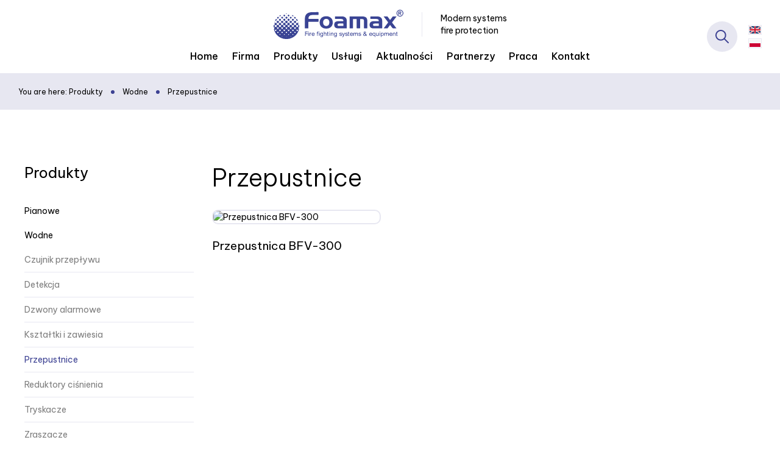

--- FILE ---
content_type: text/html; charset=utf-8
request_url: https://www.foamax.com.pl/lt/produkty/wodne/przepustnice
body_size: 2827
content:
<!DOCTYPE html>
<html lang="lt">
<head>
<title>Przepustnice - Wodne - Produkty - Foamax</title>
<meta charset="utf-8">
<meta name="description" content="">
<link href="/css/all_gzip.css?v=5" type="text/css" rel="stylesheet">
<link rel="shortcut icon" href="/grafika/favicon.ico" type="image/x-icon">
<link rel="icon" href="/grafika/favicon.ico" type="image/x-icon">
<!--[if lt IE 9]>
<script src="//oss.maxcdn.com/libs/html5shiv/3.7.0/html5shiv.js"></script>
<script src="//oss.maxcdn.com/libs/respond.js/1.4.2/respond.min.js"></script>
<![endif]-->
<meta id="viewport" name="viewport" content="width=device-width">
<meta name="robots" content="all">
</head>
<body class="body page1046758450">
<div class="wrapper">
<header>
<div class="logo">
<a href="/en" title="Foamax"></a>
<span class="logo-slogan">
Modern systems<br />
fire protection
</span>
</div>
<div class="languages">
<a href="/en" class="en"></a>
<a href="/" class="pl"></a>
</div>
<div class="navbar-header">
<button type="button" class="navbar-toggle" data-toggle="collapse" data-target=".navbar-collapse"></button>
</div>
<div class="collapse navbar-collapse" role="navigation">
<div class="search-mobile"><div class="search-box">
<form action="" method="GET">
<input type="text" name="q" value="" placeholder="Search on website" />
<button type="submit"></button>
</form>
</div></div>
<ul class="nav navbar-nav nav-header navbar-right">
<li class="m1">
<a href="https://www.foamax.com.pl/lt/home">
Home
</a>
</li>
<li class="m1">
<a href="https://www.foamax.com.pl/lt/firma">
Firma
</a>
</li>
<li class="m1 mdropdown multi-column">
<a href="javascript: void();">
Produkty
</a>
<ul class="dropdown-menu">
<li class="mcol mcol-3">
<ul class="row">
<li class="col-xs-12 col-sm-4 col-md-4 ">
<ul class="menu-column">
<li class="m2">
<a href="https://www.foamax.com.pl/lt/produkty/pianowe">Pianowe</a>
</li>
<li class="m3">
<a href="https://www.foamax.com.pl/lt/produkty/pianowe/dozowniki">Dozowniki</a>
</li>
<li class="m3">
<a href="https://www.foamax.com.pl/lt/produkty/pianowe/dzialka-wodno-pianowe">Działka wodno-pianowe</a>
</li>
<li class="m3">
<a href="https://www.foamax.com.pl/lt/produkty/pianowe/generatory-piany-lekkiej">Generatory piany lekkiej</a>
</li>
<li class="m3">
<a href="https://www.foamax.com.pl/lt/produkty/pianowe/kamery-termowizyjne">Kamery termowizyjne</a>
</li>
<li class="m3">
<a href="https://www.foamax.com.pl/lt/produkty/pianowe/klapy-ansul">Klapy ANSUL</a>
</li>
<li class="m3">
<a href="https://www.foamax.com.pl/lt/produkty/pianowe/platformy">Platformy</a>
</li>
<li class="m3">
<a href="https://www.foamax.com.pl/lt/produkty/pianowe/pradownice-piany">Prądownice piany</a>
</li>
<li class="m3">
<a href="https://www.foamax.com.pl/lt/produkty/pianowe/przewozna-jednostka-pianowa-sk140">Przewoźna jednostka pianowa SK140</a>
</li>
<li class="m3">
<a href="https://www.foamax.com.pl/lt/produkty/pianowe/przyczepy-pozarnicze">Przyczepy pożarnicze</a>
</li>
<li class="m3">
<a href="https://www.foamax.com.pl/lt/produkty/pianowe/srodki-gasnicze-pianotworcze">Środki gaśnicze pianotwórcze</a>
</li>
<li class="m3">
<a href="https://www.foamax.com.pl/lt/produkty/pianowe/zbiorniki-srodka-pianotworczego">Zbiorniki środka pianotwórczego</a>
</li>
<li class="m3">
<a href="https://www.foamax.com.pl/lt/produkty/pianowe/wastemax">Wastemax</a>
</li>
<li class="m3">
<a href="https://www.foamax.com.pl/lt/produkty/pianowe/zabezpieczenie-zbiornikow">Zabezpieczenie zbiorników</a>
</li>
<li class="m3">
<a href="https://www.foamax.com.pl/lt/produkty/pianowe/zasysacze">Zasysacze</a>
</li>
<li class="m3">
<a href="https://www.foamax.com.pl/lt/produkty/pianowe/zraszacz-b1">Zraszacz B1</a>
</li>
<li class="m3">
<a href="https://www.foamax.com.pl/lt/produkty/pianowe/produkty-williams-fire-and-hazard-control">Produkty Williams Fire and Hazard Control</a>
</li>
</ul>
</li>
<li class="col-xs-12 col-sm-4 col-md-4 ">
<ul class="menu-column">
<li class="m2">
<a href="https://www.foamax.com.pl/lt/produkty/wodne">Wodne</a>
</li>
<li class="m3">
<a href="https://www.foamax.com.pl/lt/produkty/wodne/czujnik-przeplywu">Czujnik przepływu</a>
</li>
<li class="m3">
<a href="https://www.foamax.com.pl/lt/produkty/wodne/detekcja">Detekcja</a>
</li>
<li class="m3">
<a href="https://www.foamax.com.pl/lt/produkty/wodne/dzwony-alarmowe">Dzwony alarmowe</a>
</li>
<li class="m3">
<a href="https://www.foamax.com.pl/lt/produkty/wodne/ksztaltki-i-zawiesia">Kształtki i zawiesia</a>
</li>
<li class="m3">
<a href="https://www.foamax.com.pl/lt/produkty/wodne/przepustnice">Przepustnice</a>
</li>
<li class="m3">
<a href="https://www.foamax.com.pl/lt/produkty/wodne/reduktory-cisnienia">Reduktory ciśnienia</a>
</li>
<li class="m3">
<a href="https://www.foamax.com.pl/lt/produkty/wodne/tryskacze">Tryskacze</a>
</li>
<li class="m3">
<a href="https://www.foamax.com.pl/lt/produkty/wodne/zraszacze">Zraszacze</a>
</li>
<li class="m3">
<a href="https://www.foamax.com.pl/lt/produkty/wodne/zasuwy-nrs">Zasuwy NRS</a>
</li>
<li class="m3">
<a href="https://www.foamax.com.pl/lt/produkty/wodne/zasuwy-osy">Zasuwy OS&Y</a>
</li>
<li class="m3">
<a href="https://www.foamax.com.pl/lt/produkty/wodne/zawory-kontrolno-alarmowe-mokre">Zawory kontrolno-alarmowe mokre</a>
</li>
<li class="m3">
<a href="https://www.foamax.com.pl/lt/produkty/wodne/zawory-kontrolno-alarmowe-suche">Zawory kontrolno-alarmowe suche</a>
</li>
<li class="m3">
<a href="https://www.foamax.com.pl/lt/produkty/wodne/zawory-testowe-i-odwadniajace">Zawory testowe i odwadniające</a>
</li>
<li class="m3">
<a href="https://www.foamax.com.pl/lt/produkty/wodne/zawory-wzbudzajace">Zawory wzbudzające</a>
</li>
<li class="m3">
<a href="https://www.foamax.com.pl/lt/produkty/wodne/zawory-zwrotne">Zawory zwrotne</a>
</li>
<li class="m3">
<a href="https://www.foamax.com.pl/lt/produkty/wodne/system-do-tuneli">System do tuneli</a>
</li>
</ul>
</li>
<li class="col-xs-12 col-sm-4 col-md-4 ">
<ul class="menu-column">
<li class="m2">
<a href="https://www.foamax.com.pl/lt/produkty/rozwiazania">Rozwiązania</a>
</li>
<li class="m3">
<a href="https://www.foamax.com.pl/lt/produkty/rozwiazania/sektor-energetyczny">Sektor Energetyczny</a>
</li>
<li class="m3 active">
<a href="https://www.foamax.com.pl/lt/produkty/rozwiazania/przemysl-paliwowy">Przemysł Paliwowy</a>
</li>
<li class="m3">
<a href="https://www.foamax.com.pl/lt/produkty/rozwiazania/obiekty-logistycznehale-magazynowe">Obiekty logistyczne/hale magazynowe</a>
</li>
<li class="m3">
<a href="https://www.foamax.com.pl/lt/produkty/rozwiazania/sortownie-i-spalarnie-odpadow">Sortownie i spalarnie odpadów</a>
</li>
<li class="m3">
<a href="https://www.foamax.com.pl/lt/produkty/rozwiazania/zabezpieczenie-tuneli">Zabezpieczenie tuneli</a>
</li>
<li class="m3">
<a href="https://www.foamax.com.pl/lt/produkty/rozwiazania/sektor-kolejowy">Sektor kolejowy</a>
</li>
<li class="m3">
<a href="https://www.foamax.com.pl/lt/produkty/rozwiazania/pozostale-obszary">Pozostałe obszary</a>
</li>
<li class="m3">
<a href="https://www.foamax.com.pl/lt/produkty/rozwiazania/katalog-rozwiazan">KATALOG ROZWIĄZAŃ</a>
</li>
</ul>
</li>
</ul>
</li>
</ul>
</li>
<li class="m1">
<a href="https://www.foamax.com.pl/lt/uslugi">
Usługi
</a>
</li>
<li class="m1">
<a href="https://www.foamax.com.pl/lt/aktualnosci">
Aktualności
</a>
</li>
<li class="m1">
<a href="https://www.foamax.com.pl/lt/partnerzy">
Partnerzy
</a>
</li>
<li class="m1">
<a href="https://www.foamax.com.pl/lt/praca">
Praca
</a>
</li>
<li class="m1">
<a href="https://www.foamax.com.pl/lt/kontakt">
Kontakt
</a>
</li>
</ul>
</div>
<div class="search-handler"></div>
</header>
<div class="header-spacer"></div>
<div class="search">
<div class="logo-white">
<a href="/" title="Foamax"></a>
</div>
<div class="search-box">
<form action="" method="GET">
<input type="text" name="q" value="" placeholder="Search on website" />
<button type="submit"></button>
</form>
</div>
<div class="search-close"></div>
</div>
<ol class="breadcrumb" itemscope itemtype="http://schema.org/BreadcrumbList">
<li class="jestes">
You are here:
</li>
<li itemprop="itemListElement" itemscope itemtype="http://schema.org/ListItem" class="breadcrumb-1">
<a itemprop="item" href="https://www.foamax.com.pl/lt/produkty">
<span itemprop="name">Produkty</span>
</a>
<meta itemprop="position" content="1" />
</li>
<li itemprop="itemListElement" itemscope itemtype="http://schema.org/ListItem" class="breadcrumb-2">
<a itemprop="item" href="https://www.foamax.com.pl/lt/produkty/wodne">
<span itemprop="name">Wodne</span>
</a>
<meta itemprop="position" content="2" />
</li>
<li itemprop="itemListElement" itemscope itemtype="http://schema.org/ListItem" class="breadcrumb-3">
<a itemprop="item" href="https://www.foamax.com.pl/lt/produkty/wodne/przepustnice">
<span itemprop="name">Przepustnice</span>
</a>
<meta itemprop="position" content="3" />
</li>
</ol>
<div class="container">
<div class="content">
<div class="row row-offcanvas row-offcanvas-left">
<button type="button" class="visible-xs btn-offcanvas navbar-left-toggle" data-toggle="offcanvas">
<span class="glyphicon glyphicon-share-alt"></span> Show menu
</button>
<div class="clearfix"></div>
<div id="sidebar" class="col-xs-6 col-sm-4 col-md-3 sidebar-offcanvas">
<div class="title-medium">Produkty</div>
<ul class="nav nav-left">
<li class="m1"><a href="https://www.foamax.com.pl/lt/produkty/pianowe">Pianowe</a></li><li class="m1 active"><a href="https://www.foamax.com.pl/lt/produkty/wodne">Wodne</a></li><li class="m2"><a href="https://www.foamax.com.pl/lt/produkty/wodne/czujnik-przeplywu">Czujnik przepływu</a></li><li class="m2"><a href="https://www.foamax.com.pl/lt/produkty/wodne/detekcja">Detekcja</a></li><li class="m2"><a href="https://www.foamax.com.pl/lt/produkty/wodne/dzwony-alarmowe">Dzwony alarmowe</a></li><li class="m2"><a href="https://www.foamax.com.pl/lt/produkty/wodne/ksztaltki-i-zawiesia">Kształtki i zawiesia</a></li><li class="m2 active"><a href="https://www.foamax.com.pl/lt/produkty/wodne/przepustnice">Przepustnice</a></li><li class="m2"><a href="https://www.foamax.com.pl/lt/produkty/wodne/reduktory-cisnienia">Reduktory ciśnienia</a></li><li class="m2"><a href="https://www.foamax.com.pl/lt/produkty/wodne/tryskacze">Tryskacze</a></li><li class="m2"><a href="https://www.foamax.com.pl/lt/produkty/wodne/zraszacze">Zraszacze</a></li><li class="m2"><a href="https://www.foamax.com.pl/lt/produkty/wodne/zasuwy-nrs">Zasuwy NRS</a></li><li class="m2"><a href="https://www.foamax.com.pl/lt/produkty/wodne/zasuwy-osy">Zasuwy OS&Y</a></li><li class="m2"><a href="https://www.foamax.com.pl/lt/produkty/wodne/zawory-kontrolno-alarmowe-mokre">Zawory kontrolno-alarmowe mokre</a></li><li class="m2"><a href="https://www.foamax.com.pl/lt/produkty/wodne/zawory-kontrolno-alarmowe-suche">Zawory kontrolno-alarmowe suche</a></li><li class="m2"><a href="https://www.foamax.com.pl/lt/produkty/wodne/zawory-testowe-i-odwadniajace">Zawory testowe i odwadniające</a></li><li class="m2"><a href="https://www.foamax.com.pl/lt/produkty/wodne/zawory-wzbudzajace">Zawory wzbudzające</a></li><li class="m2"><a href="https://www.foamax.com.pl/lt/produkty/wodne/zawory-zwrotne">Zawory zwrotne</a></li><li class="m2"><a href="https://www.foamax.com.pl/lt/produkty/wodne/system-do-tuneli">System do tuneli</a></li><li class="m1"><a href="https://www.foamax.com.pl/lt/produkty/rozwiazania">Rozwiązania</a></li>
</ul>
</div>
<div id="cmsContent" class="col-md-9 col-sm-8">
<h1>Przepustnice</h1>
<div class="row">
<div class="col-md-4 col-sm-4 col-xs-6 col-xxs-12 product-column">
<div class="product-item">
<div class="image">
<a href="https://www.foamax.com.pl/lt/produkty/wodne/przepustnice/przepustnica-bfv-300-250601621">
<img src="/cache/files/1046758450/18_1---w-280-h-280-wo-280-ho-280.png" alt="Przepustnica BFV-300" />
</a>
</div>
<div class="description">
<div class="title-small">
<a href="https://www.foamax.com.pl/lt/produkty/wodne/przepustnice/przepustnica-bfv-300-250601621">Przepustnica BFV-300</a>
</div>
</div>
</div>
</div>
</div>
</div>
</div>
</div>
</div>
<div class="container">
<footer>
<div>
<div class="title-large">Do you have questions?</div>
<div class="title-medium">Contact us</div>
</div>
<div>
<a href="tel:227320468">
22 732 04 68</a>
<a class="mailer"> instalacje|foamax.com.pl| | instalacje|foamax.com.pl</a>
</div>
<div>
<div class="socials">
<a href="https://www.facebook.com/Foamax" title="Sprawdź nasz profil na Facebooku" rel="nofollow" target="_blank" class="facebook"></a>
<a href="https://pl.linkedin.com/company/foamax-fire-fighting-systems-equipment" title="Sprawdź nasz profil na portalu LinkedIn" rel="nofollow" target="_blank" class="linkedin"></a>
</div>
</div>
</footer>
<div class="copyright">
© 2023 Foamax - Fire Fighting Systems & Equipment<br />
All rights reserved<br />
Projekt &amp; cms: <a title="Projektowanie stron WWW Warszawa" href="https://www.zstudio.pl">www.zstudio.pl</a>
<div class="mouse-scroll is-bottom">
<span></span>
</div>
</div>
</div>
</div>
<script async src="/js/all_gzip.js?v=6" type="text/javascript"></script>
</body>
</html>


--- FILE ---
content_type: image/svg+xml
request_url: https://www.foamax.com.pl/grafika/svg/logo-original.svg
body_size: 14150
content:
<?xml version="1.0" encoding="utf-8"?>
<!-- Generator: Adobe Illustrator 26.3.1, SVG Export Plug-In . SVG Version: 6.00 Build 0)  -->
<svg version="1.1" id="logo" xmlns="http://www.w3.org/2000/svg" xmlns:xlink="http://www.w3.org/1999/xlink" x="0px" y="0px"
	 viewBox="0 0 213 48" style="enable-background:new 0 0 213 48;" xml:space="preserve">
<g>
	<g>
		<path style="fill:#3A4494;" d="M213,5.86c-0.12,0.5-0.21,1-0.37,1.49c-0.83,2.53-3.32,4.13-5.91,3.8c-2.8-0.35-4.81-2.49-4.97-5.3
			c-0.15-2.59,1.65-4.99,4.25-5.67c0.2-0.05,0.42-0.02,0.58-0.19c0.52,0,1.04,0,1.57,0c0.15,0.19,0.38,0.14,0.57,0.2
			c2.01,0.57,3.32,1.85,3.95,3.8c0.13,0.41,0.22,0.83,0.33,1.25C213,5.45,213,5.66,213,5.86z M202.84,5.57
			c-0.01,2.56,1.97,4.57,4.5,4.56s4.52-2.02,4.51-4.56c-0.01-2.5-1.99-4.47-4.51-4.48C204.83,1.09,202.84,3.07,202.84,5.57z"/>
		<path style="fill:#3A4494;" d="M135.91,10.97c3.31,0,6.62-0.02,9.94,0.01c1.41,0.01,2.79,0.21,4.13,0.69
			c2.11,0.75,3.14,2.32,3.56,4.4c0.16,0.79,0.15,1.58,0.15,2.38c0,3.81-0.01,7.61,0.02,11.42c0,0.58-0.15,0.76-0.74,0.74
			c-1.3-0.04-2.61-0.06-3.91-0.01c-0.65,0.02-0.77-0.22-0.76-0.79c0.02-3.52,0.01-7.05,0.01-10.57c0-0.44-0.02-0.87-0.06-1.31
			c-0.2-1.91-0.77-2.48-2.7-2.59c-1.04-0.06-2.09,0.01-3.13-0.02c-0.53-0.01-0.51,0.29-0.51,0.65c0,1.9,0,3.81,0,5.71
			c0,2.73-0.02,5.45,0.01,8.18c0.01,0.58-0.17,0.77-0.75,0.76c-1.36-0.03-2.71-0.05-4.07-0.01c-0.59,0.02-0.75-0.15-0.75-0.73
			c0.02-4.53,0-9.05,0.03-13.58c0.01-0.76-0.15-1.03-0.98-0.99c-1.51,0.08-3.02,0.04-4.54,0.01c-0.55-0.01-0.72,0.18-0.72,0.71
			c0.02,4.58,0,9.16,0.03,13.73c0,0.64-0.13,0.86-0.8,0.84c-1.35-0.04-2.71-0.03-4.07-0.01c-0.44,0.01-0.58-0.14-0.58-0.58
			c0.01-6.15,0.02-12.29-0.01-18.44c0-0.56,0.24-0.61,0.69-0.61C128.92,10.98,132.41,10.97,135.91,10.97z"/>
		<path style="fill:#3A4494;" d="M65.42,19.67c-2.53,0-5.06,0.02-7.59-0.01c-0.58-0.01-0.75,0.15-0.74,0.73
			c0.03,3.14,0,6.28,0.03,9.41c0.01,0.62-0.18,0.81-0.8,0.79c-1.49-0.04-2.97-0.03-4.46-0.01c-0.48,0.01-0.68-0.15-0.66-0.6
			c0.01-0.21-0.02-0.41-0.02-0.62c0.04-4.73-0.11-9.46,0.11-14.19c0.09-1.9,0.24-3.8,0.98-5.59c1.29-3.13,3.9-4.54,7.05-5.21
			c1.95-0.42,3.93-0.47,5.91-0.48c2.58-0.01,5.16,0,7.75-0.03c0.49,0,0.7,0.11,0.68,0.64c-0.04,1.13-0.03,2.26,0.01,3.39
			c0.02,0.54-0.17,0.7-0.71,0.7c-3.02-0.02-6.05-0.02-9.08-0.01c-1.02,0-2.02,0.13-3,0.43c-2.1,0.63-3.22,2.09-3.59,4.15
			c-0.33,1.83-0.3,1.84,1.59,1.84c4.67,0,9.34,0.01,14-0.01c0.62,0,0.82,0.17,0.79,0.77c-0.04,1.03-0.05,2.06,0.01,3.08
			c0.04,0.71-0.23,0.84-0.89,0.83C70.32,19.65,67.87,19.67,65.42,19.67z"/>
		<path style="fill:#3A4494;" d="M170.13,30.59c-2.34-0.1-5,0.16-7.65-0.12c-3.74-0.4-5.23-3.08-4.93-6.47
			c0.16-1.84,0.82-3.4,2.55-4.33c1.56-0.83,3.28-0.97,5-1c2.24-0.05,4.48-0.05,6.73,0c0.77,0.02,0.87-0.28,0.79-0.9
			c-0.22-1.64-1.16-2.43-3.13-2.61c-3.2-0.29-6.41-0.09-9.61-0.14c-1.18-0.02-1.01,0.1-1.02-0.97c-0.01-0.85,0.02-1.7,0-2.54
			c-0.01-0.39,0.11-0.54,0.53-0.54c3.81,0.01,7.61-0.02,11.42,0.03c1.13,0.02,2.27,0.24,3.34,0.68c2.7,1.1,3.96,3.18,4,5.97
			c0.07,4.11,0.02,8.23,0.05,12.34c0,0.55-0.24,0.62-0.7,0.62C175.15,30.58,172.8,30.59,170.13,30.59z M168.51,26.56
			c1.17,0,2.35-0.02,3.52,0.01c0.47,0.01,0.65-0.11,0.62-0.6c-0.04-0.87-0.05-1.75,0-2.62c0.04-0.62-0.2-0.81-0.78-0.8
			c-1.54,0.02-3.07-0.01-4.61,0.02c-0.85,0.02-1.72,0.01-2.56,0.2c-1.26,0.29-1.69,0.95-1.55,2.32c0.1,0.98,0.68,1.44,1.92,1.46
			C166.22,26.58,167.36,26.56,168.51,26.56z"/>
		<path style="fill:#3A4494;" d="M111.99,30.58c-2.1-0.06-4.68,0.14-7.26-0.09c-3.54-0.32-5.31-2.27-5.29-5.78
			c0-0.79,0.08-1.58,0.33-2.35c0.54-1.63,1.67-2.63,3.29-3.13c1.35-0.42,2.75-0.56,4.16-0.57c2.19-0.02,4.38-0.02,6.57,0.01
			c0.53,0.01,0.73-0.13,0.71-0.69c-0.05-1.73-1.09-2.65-3.22-2.82c-3.18-0.26-6.36-0.09-9.54-0.14c-1.18-0.02-1.02,0.1-1.03-1.05
			c-0.01-0.82,0.01-1.65,0-2.47c-0.01-0.38,0.11-0.54,0.53-0.54c3.81,0.01,7.61-0.04,11.42,0.03c1.78,0.04,3.52,0.44,4.98,1.55
			c1.85,1.42,2.43,3.4,2.45,5.59c0.03,3.91-0.01,7.82,0.02,11.72c0,0.6-0.2,0.73-0.77,0.73C117.06,30.57,114.76,30.58,111.99,30.58z
			 M110.41,26.56c1.12,0,2.24-0.03,3.36,0.01c0.55,0.02,0.81-0.1,0.78-0.71c-0.05-0.85-0.04-1.7,0.01-2.54
			c0.04-0.61-0.25-0.76-0.78-0.75c-1.15,0.01-2.29,0.01-3.44,0c-1.22-0.01-2.45-0.04-3.66,0.2c-1.28,0.25-1.8,1-1.67,2.26
			c0.1,1.03,0.74,1.52,2.04,1.54C108.17,26.57,109.29,26.56,110.41,26.56z"/>
		<path style="fill:#3A4494;" d="M97.1,20.77c0.02,3.58-1.24,6.54-4.38,8.51c-2.41,1.51-5.11,1.8-7.9,1.54
			c-2.46-0.23-4.65-1.08-6.44-2.81c-1.69-1.64-2.53-3.69-2.74-5.97c-0.25-2.81,0.22-5.47,2.08-7.75c1.5-1.85,3.47-2.94,5.79-3.37
			c2.65-0.49,5.29-0.45,7.8,0.64c3.63,1.58,5.49,4.4,5.74,8.28C97.07,20.15,97.08,20.46,97.1,20.77z M91.45,20.67
			c0.02-3.43-1.85-6.12-5.93-5.66c-1.35,0.15-2.41,0.76-3.17,1.86c-1.23,1.78-1.24,3.76-0.92,5.78c0.33,2.07,1.94,3.65,3.94,3.93
			c2.6,0.35,4.41-0.53,5.45-2.6C91.33,22.94,91.4,21.85,91.45,20.67z"/>
		<path style="fill:#3A4494;" d="M180.55,10.97c2.11,0,4.03,0.01,5.95-0.01c0.37,0,0.48,0.25,0.65,0.47
			c1.12,1.52,2.23,3.03,3.35,4.55c0.2,0.27,0.41,0.52,0.65,0.83c1.35-1.77,2.67-3.48,3.96-5.22c0.34-0.46,0.7-0.66,1.29-0.65
			c1.73,0.04,3.47,0.01,5.37,0.01c-1.23,1.64-2.37,3.16-3.51,4.68c-1.18,1.57-2.35,3.14-3.56,4.68c-0.37,0.47-0.29,0.77,0.04,1.2
			c2.15,2.78,4.27,5.57,6.4,8.36c0.13,0.18,0.34,0.32,0.35,0.69c-1.19,0-2.4-0.13-3.56,0.03c-1.89,0.27-3.13-0.39-4.06-2.01
			c-0.63-1.11-1.56-2.05-2.29-3.11c-0.37-0.54-0.58-0.4-0.89,0.02c-1.16,1.55-2.34,3.08-3.49,4.63c-0.22,0.29-0.44,0.45-0.83,0.45
			c-1.69-0.02-3.39-0.01-5.08-0.01c-0.16,0-0.4,0.1-0.48-0.12c-0.08-0.2,0.12-0.32,0.22-0.46c2.16-2.83,4.32-5.67,6.51-8.47
			c0.42-0.54,0.46-0.88,0.02-1.44C185.23,17.12,182.96,14.12,180.55,10.97z"/>
		<path style="fill:#3A4494;" d="M147.06,40.93c-0.05-0.82,0.41-1.39,1.04-1.77c0.49-0.3,0.6-0.45,0.21-0.94
			c-0.64-0.82-0.43-1.78,0.36-2.26c0.9-0.54,2.03-0.33,2.55,0.48c0.42,0.65,0.29,1.47-0.46,1.95c-0.67,0.44-0.58,0.77-0.1,1.23
			c0.11,0.1,0.18,0.25,0.27,0.37c0.24,0.32,0.49,0.42,0.62-0.06c0.11-0.43,0.33-0.41,0.69-0.3c0.46,0.14,0.32,0.43,0.18,0.65
			c-0.48,0.75-0.32,1.33,0.43,1.79c0.23,0.14,0.25,0.31,0.04,0.49c-0.18,0.16-0.29,0.49-0.62,0.27c-0.15-0.1-0.29-0.22-0.4-0.36
			c-0.31-0.38-0.56-0.35-0.97-0.07c-1.21,0.86-2.52,0.71-3.43-0.28C147.16,41.77,147.08,41.37,147.06,40.93z M149.4,42.13
			c0.07-0.01,0.23,0,0.38-0.04c0.95-0.25,1.11-0.7,0.51-1.44c-0.27-0.34-0.56-0.67-0.85-1c-0.09-0.11-0.16-0.24-0.37-0.18
			c-0.54,0.15-1.11,0.98-1.03,1.56C148.13,41.66,148.66,42.12,149.4,42.13z M148.93,37.16c0.06,0.46,0.26,0.99,0.75,1
			c0.45,0.01,0.84-0.44,0.84-0.95c0-0.5-0.34-0.8-0.86-0.81C149.19,36.4,148.95,36.68,148.93,37.16z"/>
		<path style="fill:#3A4494;" d="M131.02,40.28c0-0.69-0.01-1.39,0.01-2.08c0.01-0.47,0.46-0.71,0.75-0.37
			c0.27,0.31,0.4,0.23,0.67,0.08c0.89-0.48,1.54-0.44,2.27,0.23c0.26,0.24,0.36,0.14,0.55-0.02c0.65-0.59,1.39-0.67,2.17-0.29
			c0.73,0.36,0.75,1.04,0.75,1.73c0,0.9,0.01,1.8,0.01,2.7c0,0.32,0,0.62-0.48,0.61c-0.46-0.01-0.4-0.31-0.41-0.58
			c-0.01-0.93-0.03-1.85-0.03-2.78c0-0.57-0.16-1.05-0.82-1.09c-0.64-0.04-1.1,0.26-1.26,0.91c-0.22,0.94-0.09,1.89-0.12,2.84
			c-0.01,0.24,0.16,0.62-0.28,0.69c-0.34,0.05-0.68,0.06-0.67-0.47c0.03-0.95,0.01-1.9,0.01-2.85c0-0.52-0.05-0.99-0.73-1.07
			c-0.67-0.08-1.11,0.17-1.31,0.81c-0.3,0.96-0.09,1.94-0.15,2.91c-0.01,0.18,0.02,0.38-0.04,0.53c-0.1,0.25-0.36,0.14-0.55,0.15
			c-0.28,0.01-0.34-0.16-0.34-0.4C131.02,41.72,131.02,41,131.02,40.28z"/>
		<path style="fill:#3A4494;" d="M102.8,42.34c-0.6,0.36-1.12,0.59-1.71,0.51c-1.02-0.15-1.64-0.78-1.87-1.72
			c-0.26-1.09-0.18-2.16,0.73-2.99c0.67-0.61,1.58-0.68,2.52-0.19c0.22,0.11,0.31,0.16,0.46-0.09c0.13-0.23,0.43-0.16,0.65-0.1
			c0.28,0.07,0.18,0.34,0.19,0.52c0.01,1.46,0.03,2.93-0.01,4.39c-0.02,0.88-0.33,1.67-1.25,2.03c-0.96,0.37-1.88,0.3-2.74-0.27
			c-0.12-0.08-0.23-0.21-0.3-0.35c-0.11-0.22-0.34-0.5-0.08-0.69c0.26-0.19,0.6-0.14,0.81,0.17c0.48,0.69,1.13,0.75,1.85,0.47
			C102.75,43.74,102.83,43.15,102.8,42.34z M102.82,40.21C102.83,40.21,102.83,40.21,102.82,40.21c0.01-0.21,0.03-0.41,0-0.61
			c-0.11-0.67-0.69-1.23-1.29-1.27c-0.63-0.04-1.3,0.49-1.44,1.18c-0.1,0.48-0.1,0.97,0,1.45c0.14,0.66,0.76,1.15,1.38,1.14
			c0.63-0.01,1.21-0.53,1.33-1.2C102.86,40.68,102.82,40.44,102.82,40.21z"/>
		<path style="fill:#3A4494;" d="M182.63,38.25c1.02-0.72,1.97-1.01,2.91-0.01c0.24,0.26,0.36-0.02,0.5-0.13
			c0.37-0.31,0.8-0.49,1.28-0.5c0.93-0.01,1.55,0.53,1.58,1.45c0.04,1.1,0.01,2.21,0.02,3.32c0,0.29-0.03,0.49-0.41,0.49
			c-0.35-0.01-0.52-0.1-0.52-0.49c0.02-0.95-0.01-1.9,0-2.85c0-0.52-0.06-0.99-0.7-1.11c-0.56-0.1-1.2,0.3-1.36,0.89
			c-0.27,0.96-0.06,1.94-0.13,2.92c-0.01,0.21,0.11,0.53-0.18,0.6c-0.34,0.08-0.75,0.17-0.74-0.44c0.02-0.95,0-1.9,0-2.85
			c0-0.52-0.07-1-0.72-1.1c-0.67-0.1-1.11,0.2-1.33,0.82c-0.22,0.65-0.1,1.33-0.12,1.99c-0.02,0.41-0.01,0.82,0,1.23
			c0.01,0.31-0.15,0.4-0.43,0.4c-0.3,0-0.49-0.06-0.49-0.42c0.01-1.44,0.01-2.88,0-4.32c0-0.24,0.06-0.38,0.34-0.41
			C182.51,37.68,182.62,37.9,182.63,38.25z"/>
		<path style="fill:#3A4494;" d="M80.11,42.32c-0.99,0.68-1.9,0.74-2.71,0.08c-1.06-0.86-1.08-2.05-0.74-3.25
			c0.26-0.94,0.94-1.44,1.92-1.55c0.26-0.03,0.52-0.01,0.77,0.08c0.38,0.14,0.71,0.62,1.18,0.06c0.13-0.15,0.56-0.08,0.55,0.37
			c-0.02,1.72,0.01,3.44-0.06,5.15c-0.03,0.8-0.74,1.39-1.69,1.56c-0.95,0.18-1.82,0.08-2.47-0.72c-0.17-0.21-0.37-0.55-0.09-0.75
			c0.24-0.17,0.6-0.1,0.81,0.21c0.48,0.73,1.15,0.7,1.85,0.43C80.17,43.72,80.17,43.1,80.11,42.32z M80.25,40.21
			c0.05-0.35-0.06-0.68-0.18-0.98c-0.23-0.54-0.67-0.86-1.26-0.89c-0.56-0.03-0.95,0.31-1.17,0.76c-0.39,0.78-0.37,1.6,0.06,2.36
			c0.25,0.44,0.68,0.71,1.24,0.64c0.53-0.07,0.92-0.37,1.13-0.85C80.2,40.92,80.31,40.57,80.25,40.21z"/>
		<path style="fill:#3A4494;" d="M166.82,41.18c0,1.05,0,2.1,0,3.16c0,0.31-0.09,0.47-0.45,0.46c-0.35,0-0.46-0.15-0.43-0.47
			c0.01-0.15-0.01-0.31-0.01-0.46c-0.01-0.38,0.16-0.86-0.09-1.13c-0.3-0.32-0.66,0.17-1.03,0.19c-0.3,0.02-0.57-0.01-0.84-0.08
			c-1.28-0.33-2.03-1.97-1.6-3.49c0.38-1.36,1.47-2.03,2.69-1.66c0.22,0.07,0.42,0.2,0.62,0.31c0.14,0.08,0.27,0.17,0.34-0.08
			c0.09-0.33,0.37-0.23,0.58-0.19c0.29,0.05,0.23,0.32,0.23,0.5c0.01,0.98,0,1.95,0,2.93C166.84,41.18,166.83,41.18,166.82,41.18z
			 M166.03,40.36c0.02-0.39-0.04-0.77-0.19-1.13c-0.25-0.56-0.67-0.93-1.32-0.91c-0.63,0.02-0.96,0.44-1.16,0.99
			c-0.21,0.57-0.19,1.16-0.05,1.74c0.17,0.7,0.62,1.18,1.35,1.16c0.72-0.03,1.16-0.52,1.3-1.23
			C166.01,40.78,166.01,40.57,166.03,40.36z"/>
		<path style="fill:#3A4494;" d="M177.12,42.52c0,0.62-0.01,1.2,0.01,1.78c0.01,0.36-0.12,0.5-0.49,0.5c-0.36,0-0.43-0.15-0.43-0.46
			c0.01-2.05,0-4.1,0-6.15c0-0.16-0.07-0.39,0.18-0.44c0.19-0.04,0.5-0.11,0.56,0.1c0.12,0.38,0.26,0.25,0.48,0.12
			c1.15-0.66,2.38-0.38,2.97,0.76c0.53,1.04,0.54,2.14-0.07,3.16C179.67,42.98,178.6,43.18,177.12,42.52z M179.83,40.06
			c-0.02-0.14-0.05-0.47-0.15-0.78c-0.18-0.52-0.53-0.89-1.11-0.95c-0.6-0.07-1.02,0.27-1.27,0.74c-0.42,0.82-0.42,1.7,0.02,2.51
			c0.38,0.71,1.12,0.83,1.8,0.38C179.74,41.54,179.81,40.91,179.83,40.06z"/>
		<path style="fill:#3A4494;" d="M192.85,40.55c-0.42,0-0.83,0.02-1.25-0.01c-0.68-0.04-0.66,0.3-0.46,0.75
			c0.44,1.04,1.76,1.23,2.47,0.36c0.06-0.08,0.1-0.18,0.16-0.26c0.24-0.33,0.58-0.24,0.84-0.09c0.3,0.17,0.04,0.42-0.06,0.59
			c-0.61,1.13-2.55,1.45-3.64,0.55c-0.96-0.79-1.09-1.87-0.79-3.01c0.28-1.09,0.94-1.67,2.05-1.82c1.42-0.19,2.76,1.02,2.69,2.43
			c-0.02,0.36-0.18,0.5-0.53,0.5C193.84,40.53,193.35,40.54,192.85,40.55C192.85,40.54,192.85,40.54,192.85,40.55z M192.45,39.78
			c0,0.01,0,0.01,0,0.02c0.28,0,0.57,0,0.85,0c0.56,0,0.69-0.22,0.4-0.71c-0.52-0.87-1.59-1.02-2.27-0.29
			c-0.21,0.22-0.45,0.49-0.3,0.81c0.13,0.27,0.46,0.16,0.71,0.17C192.03,39.79,192.24,39.78,192.45,39.78z"/>
		<path style="fill:#3A4494;" d="M159.84,40.53c-0.47,0-0.94,0.02-1.4,0c-0.45-0.02-0.57,0.17-0.43,0.56
			c0.21,0.6,0.6,1.01,1.27,1.11c0.61,0.09,1.11-0.14,1.38-0.65c0.25-0.45,0.59-0.45,0.89-0.24c0.36,0.26,0,0.56-0.15,0.77
			c-0.73,1.01-2.54,1.16-3.57,0.31c-0.91-0.75-1.15-2.36-0.53-3.54c0.53-1.01,1.63-1.44,2.86-1.15c1.07,0.25,1.66,1.41,1.68,2.42
			c0.01,0.38-0.23,0.41-0.51,0.41C160.83,40.52,160.33,40.52,159.84,40.53C159.84,40.52,159.84,40.53,159.84,40.53z M159.34,39.77
			c0.29,0,0.57-0.01,0.86,0c0.69,0.03,0.66-0.31,0.41-0.76c-0.39-0.72-1.39-0.9-2.08-0.35c-0.3,0.23-0.57,0.57-0.48,0.91
			c0.1,0.36,0.53,0.16,0.82,0.2C159.02,39.79,159.18,39.77,159.34,39.77z"/>
		<path style="fill:#3A4494;" d="M128.29,40.52c-0.44,0-0.89,0.03-1.33-0.01c-0.62-0.05-0.66,0.25-0.47,0.7
			c0.24,0.57,0.66,0.93,1.29,0.98c0.55,0.04,1.02-0.16,1.3-0.66c0.08-0.13,0.12-0.31,0.3-0.32c0.23-0.02,0.5-0.09,0.66,0.11
			c0.15,0.19,0,0.39-0.1,0.57c-0.4,0.77-1.47,1.21-2.5,1.04c-1.04-0.17-1.83-0.88-1.99-1.81c-0.1-0.56-0.09-1.13,0.01-1.69
			c0.21-1.14,1.43-1.98,2.62-1.83c1.31,0.17,2.22,1.26,2.15,2.5c-0.02,0.36-0.17,0.42-0.48,0.41
			C129.28,40.51,128.78,40.52,128.29,40.52L128.29,40.52z M127.8,39.79c0.26,0,0.52,0,0.77,0c0.23,0,0.51,0.07,0.61-0.2
			c0.08-0.22-0.03-0.45-0.16-0.65c-0.45-0.73-1.47-0.82-2.14-0.18c-0.24,0.23-0.52,0.52-0.39,0.86c0.12,0.32,0.5,0.15,0.77,0.17
			C127.44,39.8,127.62,39.79,127.8,39.79z"/>
		<path style="fill:#3A4494;" d="M65.31,40.55c-0.39,0-0.78,0-1.17,0c-0.69-0.01-0.81,0.17-0.51,0.8c0.47,1,1.72,1.16,2.44,0.31
			c0.08-0.1,0.13-0.23,0.21-0.32c0.24-0.26,0.56-0.18,0.79-0.06c0.31,0.16,0.05,0.42-0.04,0.59c-0.57,1.06-2.31,1.42-3.45,0.73
			c-1.02-0.61-1.42-2.19-0.9-3.53c0.43-1.09,1.55-1.66,2.8-1.41c1.09,0.22,1.93,1.36,1.84,2.45c-0.03,0.36-0.24,0.42-0.52,0.42
			c-0.49,0-0.99,0-1.48,0C65.31,40.54,65.31,40.55,65.31,40.55z M64.89,39.79L64.89,39.79c0.13,0.01,0.26,0.03,0.39,0.01
			c0.35-0.06,0.91,0.2,0.99-0.26c0.07-0.43-0.29-0.86-0.75-1.08c-0.59-0.28-1.12-0.11-1.58,0.29c-0.25,0.21-0.52,0.51-0.37,0.86
			c0.14,0.33,0.5,0.15,0.77,0.18C64.53,39.8,64.71,39.79,64.89,39.79z"/>
		<path style="fill:#3A4494;" d="M51.63,39.29c0-0.98,0.02-1.95-0.01-2.93c-0.01-0.41,0.08-0.6,0.55-0.59
			c1.28,0.03,2.55,0.01,3.83,0.01c0.31,0,0.56,0,0.55,0.43c-0.02,0.44-0.32,0.4-0.6,0.41c-0.89,0.01-1.77,0.02-2.66,0.01
			c-0.47-0.01-0.66,0.11-0.67,0.65c-0.02,1.5-0.05,1.5,1.45,1.5c0.5,0,0.99,0.01,1.49,0c0.31-0.01,0.49,0.07,0.47,0.43
			c-0.01,0.34-0.16,0.44-0.48,0.44c-0.78-0.01-1.56,0.02-2.34-0.01c-0.45-0.01-0.6,0.17-0.59,0.59c0.02,0.72-0.01,1.44,0.01,2.16
			c0.01,0.37-0.14,0.49-0.51,0.49s-0.51-0.12-0.5-0.49C51.64,41.34,51.63,40.31,51.63,39.29z"/>
		<path style="fill:#3A4494;" d="M83.42,38.08c0.43-0.21,0.81-0.42,1.25-0.47c1-0.11,1.87,0.44,1.96,1.4
			c0.1,1.15,0.05,2.3,0.07,3.46c0.01,0.32-0.18,0.38-0.45,0.39c-0.33,0.01-0.47-0.11-0.47-0.45c0.01-0.87,0.01-1.74,0-2.62
			c-0.01-0.94-0.36-1.4-1.06-1.41c-0.81-0.01-1.32,0.48-1.36,1.34c-0.04,0.84-0.03,1.69-0.03,2.54c0,0.34-0.02,0.6-0.49,0.59
			c-0.44-0.01-0.43-0.27-0.43-0.56c0-2,0.01-4,0.01-6c0-0.33,0.05-0.52,0.46-0.52c0.43,0,0.43,0.24,0.45,0.54
			C83.35,36.89,83.22,37.48,83.42,38.08z"/>
		<path style="fill:#3A4494;" d="M110.09,42.97c-0.81-0.06-1.59-0.18-1.99-0.99c-0.11-0.22-0.39-0.52,0.02-0.71
			c0.3-0.15,0.56-0.1,0.76,0.26c0.41,0.71,1.23,0.89,1.95,0.51c0.25-0.13,0.39-0.32,0.4-0.61c0.01-0.31-0.17-0.46-0.45-0.55
			c-0.59-0.18-1.19-0.34-1.78-0.53c-0.67-0.22-1.09-0.67-1.01-1.37c0.08-0.7,0.52-1.15,1.26-1.28c0.88-0.15,1.72-0.16,2.4,0.52
			c0.2,0.2,0.48,0.57,0.22,0.78c-0.24,0.2-0.64,0.21-0.93-0.2c-0.37-0.55-0.95-0.55-1.54-0.36c-0.26,0.09-0.47,0.23-0.5,0.52
			c-0.04,0.33,0.21,0.45,0.46,0.54c0.49,0.16,0.99,0.31,1.48,0.45c1.02,0.3,1.39,0.68,1.35,1.42c-0.04,0.78-0.59,1.34-1.51,1.52
			C110.48,42.93,110.28,42.95,110.09,42.97z"/>
		<path style="fill:#3A4494;" d="M119.75,42.96c-0.93-0.03-1.72-0.18-2.11-1.04c-0.09-0.2-0.34-0.47,0.04-0.64
			c0.3-0.14,0.55-0.15,0.76,0.23c0.41,0.72,1.37,0.93,2.01,0.51c0.53-0.35,0.51-0.88-0.08-1.11c-0.53-0.21-1.09-0.31-1.64-0.48
			c-0.82-0.26-1.24-0.79-1.18-1.43c0.06-0.68,0.58-1.16,1.42-1.31c0.89-0.16,1.73-0.08,2.35,0.64c0.15,0.17,0.38,0.52,0.16,0.66
			c-0.23,0.15-0.63,0.27-0.89-0.11c-0.42-0.61-1.01-0.64-1.66-0.43c-0.28,0.09-0.44,0.28-0.44,0.57c-0.01,0.28,0.21,0.41,0.43,0.49
			c0.49,0.17,0.99,0.31,1.49,0.45c1.09,0.33,1.4,0.67,1.34,1.49c-0.06,0.78-0.6,1.29-1.56,1.46
			C120.02,42.93,119.84,42.95,119.75,42.96z"/>
		<path style="fill:#3A4494;" d="M93.74,40.29c0-0.69,0-1.39,0-2.08c0-0.17-0.07-0.39,0.17-0.46c0.22-0.06,0.56-0.15,0.64,0.09
			c0.16,0.48,0.36,0.21,0.56,0.09c0.54-0.32,1.1-0.43,1.72-0.26c0.77,0.21,1.21,0.69,1.23,1.49c0.02,1.05,0,2.11,0.01,3.16
			c0,0.33-0.06,0.53-0.46,0.54c-0.41,0-0.47-0.2-0.47-0.53c0.01-0.92,0-1.85,0-2.77c0-0.63-0.27-1.04-0.9-1.17
			c-0.59-0.12-1.26,0.33-1.43,0.91c-0.27,0.96-0.11,1.94-0.14,2.91c-0.01,0.35,0.03,0.66-0.5,0.65c-0.5-0.02-0.42-0.34-0.43-0.64
			C93.74,41.58,93.74,40.94,93.74,40.29z"/>
		<path style="fill:#3A4494;" d="M114.65,41.65c0.48-1.25,0.92-2.34,1.31-3.45c0.12-0.35,0.29-0.51,0.67-0.49
			c0.29,0.01,0.39,0.12,0.28,0.38c-0.82,2.02-1.45,4.11-2.43,6.07c-0.27,0.54-0.75,0.84-1.42,0.71c-0.29-0.06-0.45-0.2-0.45-0.52
			c0-0.37,0.24-0.3,0.47-0.33c0.84-0.1,1.26-0.81,0.94-1.64c-0.51-1.35-1.05-2.68-1.55-4.03c-0.07-0.18-0.43-0.48,0.02-0.61
			c0.31-0.09,0.68-0.12,0.83,0.33c0.32,0.92,0.67,1.84,1.01,2.75C114.42,41.06,114.52,41.3,114.65,41.65z"/>
		<path style="fill:#3A4494;" d="M141.53,42.97c-0.96-0.04-1.71-0.22-2.09-1.04c-0.09-0.2-0.37-0.48,0.02-0.64
			c0.28-0.12,0.55-0.19,0.78,0.21c0.4,0.7,1.2,0.92,1.87,0.6c0.3-0.14,0.52-0.34,0.5-0.71c-0.02-0.35-0.27-0.46-0.57-0.54
			c-0.45-0.12-0.89-0.26-1.34-0.39c-0.97-0.28-1.35-0.71-1.32-1.46c0.04-0.75,0.55-1.21,1.54-1.35c0.8-0.11,1.58-0.05,2.14,0.61
			c0.17,0.19,0.46,0.53,0.21,0.73c-0.26,0.2-0.67,0.23-0.94-0.18c-0.41-0.6-1-0.55-1.6-0.36c-0.28,0.09-0.44,0.27-0.44,0.56
			c0,0.28,0.2,0.41,0.43,0.48c0.49,0.16,0.99,0.29,1.49,0.44c1.12,0.33,1.39,0.64,1.35,1.48c-0.04,0.75-0.63,1.32-1.54,1.49
			C141.8,42.95,141.59,42.96,141.53,42.97z"/>
		<path style="fill:#3A4494;" d="M195.63,40.29c0-0.69,0-1.39,0-2.08c0-0.19-0.09-0.45,0.22-0.48c0.19-0.02,0.49-0.11,0.55,0.13
			c0.13,0.52,0.33,0.21,0.52,0.08c1.22-0.78,3.18-0.29,2.98,1.64c-0.09,0.91-0.02,1.85-0.01,2.77c0,0.28-0.02,0.5-0.41,0.5
			c-0.37,0-0.51-0.12-0.51-0.49c0.01-0.95,0-1.9-0.01-2.85c0-0.61-0.23-1.05-0.92-1.1c-0.74-0.06-1.34,0.31-1.41,1.02
			c-0.09,0.89-0.06,1.79-0.1,2.69c-0.01,0.33,0.11,0.76-0.5,0.74c-0.58-0.02-0.4-0.43-0.41-0.72
			C195.61,41.52,195.63,40.91,195.63,40.29L195.63,40.29z"/>
		<path style="fill:#3A4494;" d="M171.55,42.31c-0.48,0.37-0.89,0.62-1.41,0.65c-1.21,0.07-1.94-0.57-1.96-1.77
			c-0.02-0.98,0-1.95-0.01-2.93c0-0.31,0.01-0.54,0.44-0.55c0.47-0.01,0.49,0.24,0.49,0.59c-0.01,0.9,0.02,1.8,0,2.7
			c-0.01,0.64,0.26,1.04,0.89,1.16c0.65,0.12,1.24-0.25,1.43-0.9c0.28-0.96,0.07-1.94,0.14-2.91c0.02-0.23-0.13-0.55,0.27-0.62
			c0.43-0.07,0.68,0.02,0.66,0.55c-0.03,1.28,0,2.57-0.02,3.85c0,0.24,0.18,0.61-0.25,0.71C171.83,42.93,171.57,42.77,171.55,42.31z
			"/>
		<path style="fill:#3A4494;" d="M71.44,40.59c0-0.46,0-0.93,0-1.39c0-0.37,0.11-0.81-0.53-0.8c-0.23,0-0.26-0.21-0.25-0.4
			c0.01-0.19,0.12-0.3,0.3-0.28c0.54,0.05,0.46-0.31,0.49-0.64c0.09-1.1,0.83-1.63,1.86-1.38c0.18,0.05,0.46,0.02,0.42,0.33
			c-0.04,0.26-0.11,0.52-0.48,0.47c-0.1-0.01-0.21-0.01-0.31,0c-0.48,0.05-0.54,0.39-0.58,0.78c-0.04,0.44,0.25,0.42,0.55,0.43
			c0.23,0,0.49-0.03,0.51,0.32c0.02,0.37-0.23,0.44-0.51,0.41c-0.55-0.05-0.56,0.28-0.56,0.68c0.01,1.05,0,2.11,0.01,3.16
			c0,0.35-0.04,0.59-0.5,0.58c-0.43-0.02-0.43-0.27-0.42-0.57C71.44,41.73,71.44,41.16,71.44,40.59z"/>
		<path style="fill:#3A4494;" d="M89.54,42.89c-0.88,0.01-1.26-0.34-1.28-1.19c-0.01-0.74,0.02-1.49,0-2.23
			c-0.01-0.43,0.12-0.92-0.54-1.11c-0.26-0.07-0.29-0.52,0.03-0.59c0.57-0.12,0.47-0.52,0.52-0.88c0.01-0.13-0.03-0.28,0.03-0.38
			c0.15-0.25,0.42-0.45,0.69-0.42c0.24,0.02,0.12,0.34,0.16,0.53c0.09,0.45-0.27,1.16,0.69,1.12c0.19-0.01,0.17,0.22,0.17,0.37
			c0,0.18-0.08,0.3-0.27,0.3c-0.64-0.01-0.59,0.42-0.59,0.84c0.01,0.56,0.02,1.13,0,1.69c-0.02,0.56-0.09,1.1,0.72,1.17
			c0.24,0.02,0.29,0.29,0.26,0.49C90.08,42.99,89.73,42.82,89.54,42.89z"/>
		<path style="fill:#3A4494;" d="M201.44,40.3c0-0.39,0-0.77,0-1.16c-0.01-0.32,0.09-0.64-0.41-0.76c-0.33-0.08-0.33-0.56-0.03-0.61
			c0.58-0.11,0.42-0.47,0.45-0.8c0.01-0.22-0.06-0.48,0.2-0.62c0.2-0.11,0.4-0.34,0.62-0.25s0.08,0.36,0.11,0.56
			c0.07,0.46-0.29,1.16,0.68,1.08c0.19-0.02,0.24,0.15,0.24,0.33c0,0.22-0.11,0.36-0.33,0.35c-0.66-0.04-0.6,0.38-0.59,0.81
			c0.01,0.67,0.02,1.34,0,2.01c-0.01,0.46,0.06,0.84,0.63,0.86c0.31,0.01,0.3,0.2,0.32,0.41c0.03,0.28-0.15,0.34-0.37,0.38
			c-0.89,0.16-1.46-0.29-1.5-1.2C201.42,41.22,201.44,40.76,201.44,40.3z"/>
		<path style="fill:#3A4494;" d="M123.35,36.78c0,0.52-0.11,1.03,0.62,0.95c0.18-0.02,0.26,0.12,0.27,0.3
			c0.01,0.2-0.04,0.39-0.27,0.38c-0.64-0.03-0.62,0.38-0.61,0.82c0.01,0.62,0,1.23,0,1.85c0,0.5-0.04,1.01,0.71,1.03
			c0.28,0.01,0.27,0.28,0.29,0.47c0.02,0.25-0.2,0.26-0.37,0.3c-0.8,0.19-1.42-0.2-1.48-1.01c-0.07-0.92-0.05-1.84-0.06-2.77
			c-0.01-0.3,0.04-0.56-0.39-0.72c-0.42-0.15-0.45-0.52,0.04-0.66c0.31-0.09,0.34-0.26,0.37-0.49c0.01-0.1,0.04-0.21,0.02-0.31
			c-0.07-0.49,0.21-0.81,0.62-0.8C123.59,36.15,123.22,36.63,123.35,36.78z"/>
		<path style="fill:#3A4494;" d="M59.29,37.71c0.32,0.02,0.53-0.02,0.59,0.14c0.14,0.41,0.29,0.2,0.46,0.04
			c0.32-0.29,0.68-0.36,1.08-0.21c0.24,0.09,0.53,0.13,0.41,0.51c-0.09,0.27-0.19,0.47-0.54,0.4c-0.81-0.14-1.12,0.29-1.24,1.01
			c-0.14,0.87-0.05,1.74-0.08,2.62c-0.01,0.29,0.09,0.63-0.43,0.64c-0.53,0.01-0.5-0.3-0.5-0.65c0.01-1.31,0-2.62,0-3.93
			C59.05,37.98,59.01,37.67,59.29,37.71z"/>
		<path style="fill:#3A4494;" d="M74.48,40.35c0-0.72,0-1.43,0-2.15c0-0.29,0.06-0.49,0.43-0.49s0.5,0.15,0.49,0.51
			c-0.01,1.38-0.01,2.77,0,4.15c0,0.38-0.16,0.49-0.52,0.49c-0.38,0-0.41-0.23-0.41-0.51C74.48,41.68,74.48,41.02,74.48,40.35
			L74.48,40.35z"/>
		<path style="fill:#3A4494;" d="M92.37,40.36c0,0.67,0,1.33,0,2c0,0.28-0.04,0.5-0.41,0.5c-0.37,0.01-0.51-0.15-0.51-0.5
			c0.01-1.38,0.01-2.77,0-4.15c0-0.35,0.13-0.51,0.5-0.5s0.43,0.22,0.43,0.5C92.37,38.92,92.37,39.64,92.37,40.36L92.37,40.36z"/>
		<path style="fill:#3A4494;" d="M173.88,40.28c0-0.67,0.01-1.33,0-2c-0.01-0.35,0.02-0.59,0.48-0.58c0.41,0.01,0.45,0.22,0.45,0.54
			c-0.01,1.36-0.01,2.71,0,4.07c0,0.33-0.04,0.53-0.45,0.54c-0.46,0.01-0.49-0.23-0.48-0.58C173.89,41.61,173.88,40.95,173.88,40.28
			z"/>
		<path style="fill:#3A4494;" d="M56.76,40.21c0-0.67,0.01-1.34,0-2c-0.01-0.35,0.1-0.51,0.49-0.5c0.37,0.01,0.42,0.2,0.42,0.49
			c-0.01,1.39-0.01,2.77,0,4.16c0,0.36-0.1,0.51-0.49,0.5c-0.37-0.01-0.43-0.19-0.42-0.49C56.77,41.65,56.76,40.93,56.76,40.21z"/>
		<path style="fill:#3A4494;" d="M74.5,36.29c-0.02-0.29,0-0.53,0.43-0.52c0.38,0.01,0.49,0.15,0.48,0.51
			c-0.01,0.32-0.06,0.54-0.45,0.55C74.56,36.83,74.45,36.64,74.5,36.29z"/>
		<path style="fill:#3A4494;" d="M174.79,36.2c0.05,0.4-0.04,0.61-0.48,0.62c-0.41,0-0.44-0.22-0.44-0.53
			c0-0.31,0.01-0.54,0.43-0.52C174.65,35.79,174.89,35.83,174.79,36.2z"/>
		<path style="fill:#3A4494;" d="M92.37,36.29c0.04,0.36-0.06,0.54-0.46,0.53c-0.41-0.01-0.44-0.24-0.46-0.55
			c-0.02-0.35,0.1-0.5,0.48-0.51C92.37,35.76,92.36,36.02,92.37,36.29z"/>
		<path style="fill:#3A4494;" d="M57.66,36.21c0.02,0.36,0.04,0.62-0.41,0.62c-0.39,0-0.5-0.17-0.48-0.52
			c0.02-0.29-0.02-0.56,0.43-0.54C57.58,35.78,57.75,35.89,57.66,36.21z"/>
		<g>
			<path style="fill:#3A4494;" d="M19.88,48c-0.37-0.18-0.77-0.09-1.15-0.17c-0.35-0.07-0.8,0.09-0.95-0.45
				c-0.04-0.15-0.33-0.17-0.42-0.1c-0.61,0.48-1.2,0.1-1.76-0.06C7.82,45,2.91,39.97,0.67,32.34c-0.06-0.21-0.09-0.43-0.14-0.67
				c1.46,0.24,2.1,1.68,1.54,3.42c0.48-0.02,0.91-0.24,1.37-0.22c0.44,0.01,0.85,0.13,1.35,0.29c-0.44-1.38-0.28-2.54,0.94-3.34
				c0.84-0.55,1.76-0.5,2.57,0.08c1.15,0.82,1.33,1.93,0.74,3.3c0.98-0.39,1.86-0.45,2.82,0c-0.47-1.38-0.31-2.51,0.83-3.33
				c0.79-0.57,1.92-0.54,2.71,0.06c1.09,0.84,1.27,1.92,0.7,3.26c0.95-0.39,1.81-0.42,2.76-0.05c-0.43-1.45-0.24-2.67,1.14-3.42
				c0.85-0.46,1.74-0.35,2.5,0.25c1.05,0.83,1.2,1.91,0.66,3.2c0.96-0.35,1.84-0.41,2.73-0.03c-0.35-1.66-0.03-2.72,0.98-3.32
				c0.84-0.51,1.93-0.44,2.71,0.16c0.9,0.7,1.13,1.7,0.67,3.15c0.91-0.27,1.79-0.4,2.76,0.06c-0.5-1.42-0.3-2.59,0.95-3.38
				c0.85-0.54,1.76-0.47,2.57,0.11c1.12,0.81,1.27,1.92,0.76,3.25c0.94-0.36,1.79-0.4,2.76-0.02c-0.36-1-0.32-1.89,0.23-2.71
				c0.27-0.41,0.61-0.77,1.24-0.8c-0.16,1.15-0.51,2.22-0.95,3.25c-2.83,6.59-7.75,10.81-14.82,12.53c-0.29,0.07-0.59,0.24-0.85-0.1
				c-0.05-0.07-0.32-0.08-0.36-0.03c-0.59,0.84-1.58,0.38-2.32,0.71C21.44,48,20.66,48,19.88,48z M36.44,35.99
				c-0.88,0.43-1.67,0.25-2.48,0.11c0.07,0.37,0.15,0.64,0.17,0.92c0.03,0.31,0.03,0.62-0.01,0.92c-0.04,0.34,0.08,0.43,0.38,0.32
				c0.54-0.2,1.23,0.2,1.58-0.04c0.35-0.24-0.04-0.99,0.16-1.5C36.31,36.54,36.34,36.34,36.44,35.99z M12.72,36.04
				c0.3,0.72,0.13,1.39,0.31,1.92c0.23,0.71,1.05-0.07,1.55,0.27c0.06,0.04,0.15,0.03,0.23,0.03c0.21,0.02,0.28-0.07,0.24-0.27
				c-0.13-0.63,0.02-1.25,0.23-1.96C14.39,36.37,13.63,36.3,12.72,36.04z M29.41,35.95c-0.91,0.51-1.7,0.26-2.52,0.18
				c0.2,0.64,0.1,1.28,0.25,1.8c0.22,0.78,1.05-0.06,1.53,0.3c0.04,0.03,0.1,0.02,0.15,0.03c0.24,0.04,0.41,0.03,0.32-0.31
				C28.99,37.33,29.17,36.74,29.41,35.95z M19.81,36.07c0.24,0.7,0.11,1.34,0.27,1.86c0.23,0.78,1.06-0.07,1.54,0.3
				c0.05,0.04,0.15,0.03,0.23,0.03c0.2,0.02,0.29-0.05,0.24-0.26c-0.15-0.63,0.01-1.25,0.25-1.96
				C21.46,36.37,20.69,36.3,19.81,36.07z M8.19,36.05c-0.87,0.33-1.62,0.21-2.42,0.06C5.83,36.46,5.9,36.72,5.93,37
				c0.02,0.3,0.03,0.61,0,0.92c-0.05,0.4,0.14,0.44,0.44,0.33c0.52-0.18,1.24,0.23,1.48-0.02c0.28-0.3,0.13-0.99,0.19-1.51
				C8.05,36.54,8.11,36.37,8.19,36.05z M32.58,39.82c-0.56,0.01-1.04,0.12-1.53,0.02c-0.13-0.03-0.35-0.1-0.34,0.15
				c0.02,0.48-0.02,1,0.17,1.42c0.12,0.27,0.62-0.01,0.94,0.08c0.58,0.15,0.68-0.12,0.63-0.62C32.42,40.54,32.53,40.21,32.58,39.82z
				 M9.54,39.86c0.07,0.48,0.03,0.99,0.16,1.38c0.2,0.59,0.97,0.32,1.25,0.2c0.7-0.28,0.16-1.06,0.59-1.71
				C10.74,39.96,10.15,39.8,9.54,39.86z M17.35,39.85c-0.22,0.2-0.67-0.37-0.71,0.22c-0.03,0.45,0.04,0.93,0.21,1.34
				c0.04,0.11,0.62,0,0.95,0c0.05,0,0.1,0.01,0.15,0.03c0.26,0.08,0.38,0.02,0.39-0.27c0.01-0.38,0.21-0.81,0.09-1.13
				C18.22,39.51,17.7,40.09,17.35,39.85z M24.37,39.84c-0.2,0.2-0.64-0.35-0.68,0.23c-0.03,0.43-0.05,0.93,0.15,1.27
				c0.19,0.31,0.71-0.06,1.07,0.07c0.02,0.01,0.05,0.01,0.08,0.02c0.26,0.08,0.38,0.02,0.38-0.27c0.01-0.38,0.21-0.82,0.08-1.13
				C25.26,39.53,24.74,40.08,24.37,39.84z M28.16,43.52c-0.18,0.15-0.71-0.24-0.63,0.43c0.05,0.42-0.08,0.83,0.65,0.82
				c0.82,0,0.48-0.58,0.57-0.9C28.91,43.33,28.42,43.61,28.16,43.52z M14,43.49c-0.22,0.19-0.76-0.27-0.64,0.36
				c0.06,0.36-0.19,0.93,0.63,0.92c0.85-0.01,0.54-0.58,0.6-0.94C14.7,43.15,14.12,43.77,14,43.49z M21.07,43.54
				c-0.15,0.14-0.65-0.26-0.59,0.35c0.04,0.35-0.09,0.75,0.56,0.76s0.52-0.37,0.59-0.73C21.76,43.36,21.36,43.59,21.07,43.54z"/>
			<path style="fill:#3A4494;" d="M0,25.93c0.04-0.12,0.08-0.24,0.11-0.36c0.14-0.81,0.43-0.94,1.1-0.43
				c0.71,0.54,0.91,1.3,0.8,2.13c-0.1,0.75-0.46,1.35-1.22,1.65c-0.43,0.17-0.7,0.1-0.78-0.38C0,27.68,0,26.8,0,25.93z"/>
			<path style="fill:#3A4494;" d="M5.79,30.39c-0.01,1.25-1.13,2.32-2.43,2.31c-1.26-0.01-2.27-1.07-2.25-2.37
				c0.02-1.19,1.03-2.16,2.28-2.18C4.68,28.13,5.79,29.17,5.79,30.39z"/>
			<path style="fill:#3A4494;" d="M12.83,30.36c0,1.27-1.11,2.33-2.41,2.33c-1.27,0-2.28-1.05-2.28-2.35
				c0.01-1.22,1.08-2.22,2.34-2.2C11.78,28.18,12.84,29.18,12.83,30.36z"/>
			<path style="fill:#3A4494;" d="M26.93,30.44c-0.03,1.27-1.15,2.29-2.47,2.26c-1.22-0.03-2.22-1.09-2.2-2.34
				c0.01-1.21,1.09-2.23,2.34-2.2C25.92,28.18,26.96,29.19,26.93,30.44z"/>
			<path style="fill:#3A4494;" d="M33.98,30.45c-0.04,1.27-1.17,2.29-2.49,2.24c-1.22-0.04-2.2-1.1-2.18-2.36
				c0.02-1.22,1.1-2.22,2.36-2.18C33,28.19,34.02,29.2,33.98,30.45z"/>
			<path style="fill:#3A4494;" d="M41.03,30.36c0,1.29-1.07,2.33-2.39,2.34c-1.26,0.01-2.3-1.06-2.28-2.34
				c0.01-1.22,1.08-2.23,2.34-2.2C39.99,28.17,41.03,29.15,41.03,30.36z"/>
			<path style="fill:#3A4494;" d="M17.45,32.69c-1.25-0.01-2.28-1.09-2.25-2.37c0.03-1.18,1.06-2.17,2.29-2.17
				c1.32-0.01,2.4,1.01,2.39,2.24C19.86,31.66,18.77,32.7,17.45,32.69z"/>
			<path style="fill:#3A4494;" d="M18.88,26.92c0-1.29,0.86-2.11,2.24-2.11c1.26,0,2.16,0.89,2.15,2.13
				c-0.01,1.22-0.94,2.1-2.21,2.09C19.77,29.02,18.88,28.16,18.88,26.92z"/>
			<path style="fill:#3A4494;" d="M9.14,26.89c0.02,1.25-0.86,2.13-2.14,2.14c-1.27,0.01-2.22-0.86-2.25-2.06
				c-0.03-1.26,0.87-2.14,2.21-2.16C8.25,24.8,9.12,25.63,9.14,26.89z"/>
			<path style="fill:#3A4494;" d="M16.18,26.9c0.01,1.27-0.85,2.13-2.15,2.13c-1.29,0-2.19-0.86-2.2-2.1
				c-0.01-1.27,0.84-2.1,2.17-2.12C15.3,24.79,16.16,25.61,16.18,26.9z"/>
			<path style="fill:#3A4494;" d="M19.56,23.52c-0.01,1.08-0.89,1.88-2.04,1.88c-1.18-0.01-2.05-0.86-2.04-1.98
				c0.02-1.07,0.98-1.98,2.09-1.96C18.66,21.47,19.58,22.42,19.56,23.52z"/>
			<path style="fill:#3A4494;" d="M5.47,23.47c0.01,1.08-0.85,1.91-2,1.93c-1.18,0.02-2.06-0.8-2.07-1.93
				c-0.01-1.09,0.9-2,2.03-2.01C4.5,21.44,5.45,22.38,5.47,23.47z"/>
			<path style="fill:#3A4494;" d="M10.48,25.4c-1.18,0-2.05-0.85-2.04-1.97c0.01-1.08,0.97-1.99,2.08-1.97
				c1.08,0.02,2.01,0.97,2,2.06C12.51,24.58,11.63,25.4,10.48,25.4z"/>
			<path style="fill:#3A4494;" d="M6.99,21.74c-1.09,0-1.95-0.74-1.96-1.69c-0.01-1.08,0.83-1.91,1.93-1.9
				c1.04,0.01,1.9,0.79,1.91,1.76C8.88,20.97,8.08,21.75,6.99,21.74z"/>
			<path style="fill:#3A4494;" d="M14.01,18.15c1.04,0.01,1.9,0.79,1.92,1.75c0.02,1.06-0.79,1.85-1.88,1.84
				c-1.12,0-2.01-0.8-1.98-1.77C12.1,18.94,12.94,18.14,14.01,18.15z"/>
			<path style="fill:#3A4494;" d="M21.08,18.15c1.05,0.02,1.89,0.8,1.89,1.77c0,1.08-0.79,1.84-1.9,1.82
				c-1.09-0.02-1.94-0.76-1.94-1.71C19.13,18.96,19.98,18.14,21.08,18.15z"/>
			<path style="fill:#3A4494;" d="M25.38,23.43c0,0.36-0.04,0.72,0.01,1.08c0.12,0.76-0.27,0.94-0.93,0.89
				c-1.13-0.07-1.96-0.93-1.92-2.02c0.04-1.06,1.05-1.96,2.14-1.92c0.51,0.02,0.77,0.19,0.72,0.74
				C25.35,22.6,25.38,23.02,25.38,23.43z"/>
			<path style="fill:#3A4494;" d="M12.1,16.53c-0.01,0.95-0.68,1.64-1.6,1.65c-0.95,0.01-1.71-0.78-1.68-1.76
				c0.02-0.91,0.72-1.58,1.66-1.59C11.42,14.81,12.11,15.54,12.1,16.53z"/>
			<path style="fill:#3A4494;" d="M19.16,16.53c-0.01,0.94-0.69,1.64-1.61,1.65c-0.95,0.01-1.7-0.78-1.68-1.76
				c0.02-0.91,0.73-1.58,1.67-1.59C18.48,14.81,19.17,15.54,19.16,16.53z"/>
			<path style="fill:#3A4494;" d="M25.38,16.51c0,0.23,0,0.46,0,0.69c0,0.89-0.31,1.13-1.18,0.91c-0.81-0.2-1.34-0.96-1.26-1.8
				c0.08-0.82,0.68-1.41,1.53-1.49c0.61-0.05,1.03,0.1,0.93,0.84C25.35,15.94,25.38,16.23,25.38,16.51z"/>
			<path style="fill:#3A4494;" d="M21.1,11.56c0.82,0,1.4,0.61,1.41,1.5c0.01,0.79-0.62,1.4-1.43,1.4c-0.78,0-1.49-0.76-1.49-1.58
				C19.59,12.12,20.22,11.57,21.1,11.56z"/>
			<path style="fill:#3A4494;" d="M15.47,13.08c-0.01,0.77-0.66,1.4-1.46,1.39c-0.78-0.01-1.47-0.78-1.46-1.61
				c0.01-0.78,0.64-1.3,1.52-1.3C14.88,11.57,15.48,12.22,15.47,13.08z"/>
			<path style="fill:#3A4494;" d="M8.44,12.79c0.01,1.3-0.99,2-2.03,1.6c-0.9-0.35-1.06-1-0.41-1.69c0.2-0.21,0.4-0.41,0.62-0.59
				c0.3-0.24,0.51-0.72,1.04-0.46C8.2,11.93,8.42,12.39,8.44,12.79z"/>
			<path style="fill:#3A4494;" d="M5.11,16.29c0.01,1.28-1.19,2.2-2.23,1.76c-0.4-0.17-0.59-0.36-0.3-0.8
				c0.39-0.57,0.72-1.18,1.1-1.76c0.4-0.62,0.77-0.6,1.19,0.02C5.03,15.77,5.07,16.04,5.11,16.29z"/>
			<path style="fill:#3A4494;" d="M18.79,9.51c-0.01,0.71-0.52,1.19-1.26,1.18c-0.76-0.01-1.28-0.49-1.26-1.17
				c0.02-0.69,0.55-1.19,1.26-1.19C18.26,8.32,18.8,8.84,18.79,9.51z"/>
			<path style="fill:#3A4494;" d="M25.37,9.63c0.02,0.48,0.13,1.09-0.79,1.06c-0.76-0.03-1.29-0.49-1.27-1.17
				c0.02-0.69,0.55-1.18,1.27-1.2C25.57,8.29,25.37,8.98,25.37,9.63z"/>
			<path style="fill:#3A4494;" d="M10.28,10.79c-0.35-0.02-0.74-0.16-0.89-0.54C9.21,9.79,9.71,9.74,9.95,9.56
				c0.31-0.23,0.66-0.41,1-0.58c0.19-0.09,0.38-0.35,0.62-0.12c0.19,0.18,0.26,0.44,0.25,0.7C11.8,10.18,11.06,10.79,10.28,10.79z"
				/>
			<path style="fill:#3A4494;" d="M1.61,19.51c0.26,0.78,0.04,1.42-0.69,2.03C0.98,20.72,1.29,20.11,1.61,19.51z"/>
			<path style="fill:#3A4494;" d="M20.11,6.5c0.67,0,1.2,0,1.72,0C21.49,7.2,20.92,7.24,20.11,6.5z"/>
			<g>
				<path style="fill:#3A4494;" d="M19.89,48c-0.74-0.33-1.73,0.13-2.32-0.71c-0.04-0.05-0.31-0.04-0.36,0.03
					c-0.26,0.34-0.56,0.17-0.85,0.1C9.29,45.7,4.37,41.48,1.54,34.89c-0.44-1.03-0.79-2.1-0.95-3.25c0.63,0.03,0.97,0.39,1.24,0.8
					c0.55,0.82,0.59,1.71,0.23,2.71c0.97-0.38,1.82-0.34,2.76,0.02c-0.51-1.33-0.36-2.44,0.76-3.25c0.81-0.58,1.72-0.65,2.57-0.11
					C9.4,32.6,9.6,33.77,9.1,35.19c0.97-0.46,1.85-0.33,2.76-0.06c-0.46-1.45-0.23-2.45,0.67-3.15c0.78-0.6,1.87-0.67,2.71-0.16
					c1.01,0.6,1.33,1.66,0.98,3.32c0.89-0.38,1.77-0.32,2.73,0.03c-0.54-1.29-0.39-2.37,0.66-3.2c0.76-0.6,1.65-0.71,2.5-0.25
					c1.38,0.75,1.57,1.97,1.14,3.42c0.95-0.37,1.81-0.34,2.76,0.05c-0.57-1.34-0.39-2.42,0.7-3.26c0.79-0.6,1.92-0.63,2.71-0.06
					c1.14,0.82,1.3,1.95,0.83,3.33c0.96-0.45,1.84-0.39,2.82,0c-0.59-1.37-0.41-2.48,0.74-3.3c0.81-0.58,1.73-0.63,2.57-0.08
					c1.22,0.8,1.38,1.96,0.94,3.34c0.5-0.16,0.91-0.28,1.35-0.29c0.46-0.02,0.89,0.2,1.37,0.22c-0.56-1.74,0.08-3.18,1.54-3.42
					c-0.05,0.24-0.08,0.46-0.14,0.67C39.2,39.97,34.29,45,26.51,47.22c-0.56,0.16-1.15,0.54-1.76,0.06
					c-0.09-0.07-0.38-0.05-0.42,0.1c-0.15,0.54-0.6,0.38-0.95,0.45C23,47.91,22.6,47.82,22.23,48C21.45,48,20.67,48,19.89,48z
					 M5.87,36.72c0.2,0.51-0.19,1.26,0.16,1.5c0.35,0.24,1.04-0.16,1.58,0.04c0.3,0.11,0.42,0.02,0.38-0.32
					c-0.04-0.3-0.04-0.61-0.01-0.92c0.02-0.28,0.1-0.55,0.17-0.92c-0.81,0.14-1.6,0.32-2.48-0.11C5.77,36.34,5.8,36.54,5.87,36.72z
					 M26.83,36.03c0.21,0.71,0.36,1.33,0.23,1.96c-0.04,0.2,0.03,0.29,0.24,0.27c0.08,0,0.17,0.01,0.23-0.03
					c0.5-0.34,1.32,0.44,1.55-0.27c0.18-0.53,0.01-1.2,0.31-1.92C28.48,36.3,27.72,36.37,26.83,36.03z M12.97,37.95
					c-0.09,0.34,0.08,0.35,0.32,0.31c0.05-0.01,0.11,0,0.15-0.03c0.48-0.36,1.31,0.48,1.53-0.3c0.15-0.52,0.05-1.16,0.25-1.8
					c-0.82,0.08-1.61,0.33-2.52-0.18C12.94,36.74,13.12,37.33,12.97,37.95z M19.77,36.04c0.24,0.71,0.4,1.33,0.25,1.96
					c-0.05,0.21,0.04,0.28,0.24,0.26c0.08,0,0.18,0.01,0.23-0.03c0.48-0.37,1.31,0.48,1.54-0.3c0.16-0.52,0.03-1.16,0.27-1.86
					C21.42,36.3,20.65,36.37,19.77,36.04z M34.07,36.72c0.06,0.52-0.09,1.21,0.19,1.51c0.24,0.25,0.96-0.16,1.48,0.02
					c0.3,0.11,0.49,0.07,0.44-0.33c-0.03-0.31-0.02-0.62,0-0.92c0.03-0.28,0.1-0.54,0.16-0.89c-0.8,0.15-1.55,0.27-2.42-0.06
					C34,36.37,34.06,36.54,34.07,36.72z M9.66,40.87c-0.05,0.5,0.05,0.77,0.63,0.62c0.32-0.09,0.82,0.19,0.94-0.08
					c0.19-0.42,0.15-0.94,0.17-1.42c0.01-0.25-0.21-0.18-0.34-0.15c-0.49,0.1-0.97-0.01-1.53-0.02C9.58,40.21,9.69,40.54,9.66,40.87
					z M30.57,39.73c0.43,0.65-0.11,1.43,0.59,1.71c0.28,0.12,1.05,0.39,1.25-0.2c0.13-0.39,0.09-0.9,0.16-1.38
					C31.96,39.8,31.37,39.96,30.57,39.73z M23.68,40.04c-0.12,0.32,0.08,0.75,0.09,1.13c0.01,0.29,0.13,0.35,0.39,0.27
					c0.05-0.02,0.1-0.03,0.15-0.03c0.33,0,0.91,0.11,0.95,0c0.17-0.41,0.24-0.89,0.21-1.34c-0.04-0.59-0.49-0.02-0.71-0.22
					C24.41,40.09,23.89,39.51,23.68,40.04z M16.66,40.03c-0.13,0.31,0.07,0.75,0.08,1.13c0,0.29,0.12,0.35,0.38,0.27
					c0.03-0.01,0.06-0.01,0.08-0.02c0.36-0.13,0.88,0.24,1.07-0.07c0.2-0.34,0.18-0.84,0.15-1.27c-0.04-0.58-0.48-0.03-0.68-0.23
					C17.37,40.08,16.85,39.53,16.66,40.03z M13.36,43.87c0.09,0.32-0.25,0.9,0.57,0.9c0.73,0.01,0.6-0.4,0.65-0.82
					c0.08-0.67-0.45-0.28-0.63-0.43C13.69,43.61,13.2,43.33,13.36,43.87z M27.52,43.83c0.06,0.36-0.25,0.93,0.6,0.94
					c0.82,0.01,0.57-0.56,0.63-0.92c0.12-0.63-0.42-0.17-0.64-0.36C27.99,43.77,27.41,43.15,27.52,43.83z M20.48,43.92
					c0.07,0.36-0.06,0.74,0.59,0.73s0.52-0.41,0.56-0.76c0.06-0.61-0.44-0.21-0.59-0.35C20.75,43.59,20.35,43.36,20.48,43.92z"/>
				<path style="fill:#3A4494;" d="M42.1,28.54c-0.08,0.48-0.35,0.55-0.78,0.38c-0.76-0.3-1.12-0.9-1.22-1.65
					c-0.11-0.83,0.09-1.59,0.8-2.13c0.67-0.51,0.96-0.38,1.1,0.43c0.03,0.12,0.07,0.24,0.11,0.36C42.11,26.8,42.11,27.68,42.1,28.54
					z"/>
				<path style="fill:#3A4494;" d="M38.72,28.15c1.25,0.02,2.26,0.99,2.28,2.18c0.02,1.3-0.99,2.36-2.25,2.37
					c-1.3,0.01-2.42-1.06-2.43-2.31C36.32,29.17,37.43,28.13,38.72,28.15z"/>
				<path style="fill:#3A4494;" d="M31.63,28.14c1.26-0.02,2.33,0.98,2.34,2.2c0,1.3-1.01,2.35-2.28,2.35
					c-1.3,0-2.41-1.06-2.41-2.33C29.27,29.18,30.33,28.18,31.63,28.14z"/>
				<path style="fill:#3A4494;" d="M17.51,28.16c1.25-0.03,2.33,0.99,2.34,2.2c0.02,1.25-0.98,2.31-2.2,2.34
					c-1.32,0.03-2.44-0.99-2.47-2.26C15.15,29.19,16.19,28.18,17.51,28.16z"/>
				<path style="fill:#3A4494;" d="M10.44,28.15c1.26-0.04,2.34,0.96,2.36,2.18c0.02,1.26-0.96,2.32-2.18,2.36
					c-1.32,0.05-2.45-0.97-2.49-2.24C8.09,29.2,9.11,28.19,10.44,28.15z"/>
				<path style="fill:#3A4494;" d="M3.41,28.16c1.26-0.03,2.33,0.98,2.34,2.2c0.02,1.28-1.02,2.35-2.28,2.34
					c-1.32-0.01-2.39-1.05-2.39-2.34C1.08,29.15,2.12,28.17,3.41,28.16z"/>
				<path style="fill:#3A4494;" d="M22.23,30.39c-0.01-1.23,1.07-2.25,2.39-2.24c1.23,0,2.26,0.99,2.29,2.17
					c0.03,1.28-1,2.36-2.25,2.37C23.34,32.7,22.25,31.66,22.23,30.39z"/>
				<path style="fill:#3A4494;" d="M21.05,29.03c-1.27,0.01-2.2-0.87-2.21-2.09c-0.01-1.24,0.89-2.13,2.15-2.13
					c1.38,0,2.24,0.82,2.24,2.11C23.23,28.16,22.34,29.02,21.05,29.03z"/>
				<path style="fill:#3A4494;" d="M35.15,24.81c1.34,0.02,2.24,0.9,2.21,2.16c-0.03,1.2-0.98,2.07-2.25,2.06
					c-1.28-0.01-2.16-0.89-2.14-2.14C32.99,25.63,33.86,24.8,35.15,24.81z"/>
				<path style="fill:#3A4494;" d="M28.11,24.81c1.33,0.02,2.18,0.85,2.17,2.12c-0.01,1.24-0.91,2.1-2.2,2.1
					c-1.3,0-2.16-0.86-2.15-2.13C25.95,25.61,26.81,24.79,28.11,24.81z"/>
				<path style="fill:#3A4494;" d="M24.54,21.46c1.11-0.02,2.07,0.89,2.09,1.96c0.01,1.12-0.86,1.97-2.04,1.98
					c-1.15,0-2.03-0.8-2.04-1.88C22.53,22.42,23.45,21.47,24.54,21.46z"/>
				<path style="fill:#3A4494;" d="M38.68,21.46c1.13,0.01,2.04,0.92,2.03,2.01c-0.01,1.13-0.89,1.95-2.07,1.93
					c-1.15-0.02-2.01-0.85-2-1.93C36.66,22.38,37.61,21.44,38.68,21.46z"/>
				<path style="fill:#3A4494;" d="M29.59,23.52c-0.01-1.09,0.92-2.04,2-2.06c1.11-0.02,2.07,0.89,2.08,1.97
					c0.01,1.12-0.86,1.97-2.04,1.97C30.48,25.4,29.6,24.58,29.59,23.52z"/>
				<path style="fill:#3A4494;" d="M33.24,19.91c0.01-0.97,0.87-1.75,1.91-1.76c1.1-0.01,1.94,0.82,1.93,1.9
					c-0.01,0.95-0.87,1.69-1.96,1.69C34.03,21.75,33.23,20.97,33.24,19.91z"/>
				<path style="fill:#3A4494;" d="M30.04,19.97c0.03,0.97-0.86,1.77-1.98,1.77c-1.09,0.01-1.9-0.78-1.88-1.84
					c0.02-0.96,0.88-1.74,1.92-1.75C29.17,18.14,30.01,18.94,30.04,19.97z"/>
				<path style="fill:#3A4494;" d="M22.98,20.03c0,0.95-0.85,1.69-1.94,1.71c-1.11,0.02-1.9-0.74-1.9-1.82
					c0-0.97,0.84-1.75,1.89-1.77C22.13,18.14,22.98,18.96,22.98,20.03z"/>
				<path style="fill:#3A4494;" d="M16.71,22.2c-0.05-0.55,0.21-0.72,0.72-0.74c1.09-0.04,2.1,0.86,2.14,1.92
					c0.04,1.09-0.79,1.95-1.92,2.02c-0.66,0.05-1.05-0.13-0.93-0.89c0.05-0.36,0.01-0.72,0.01-1.08
					C16.73,23.02,16.76,22.6,16.71,22.2z"/>
				<path style="fill:#3A4494;" d="M31.63,14.83c0.94,0.01,1.64,0.68,1.66,1.59c0.03,0.98-0.73,1.77-1.68,1.76
					c-0.92-0.01-1.59-0.7-1.6-1.65C30,15.54,30.69,14.81,31.63,14.83z"/>
				<path style="fill:#3A4494;" d="M24.57,14.83c0.94,0.01,1.65,0.68,1.67,1.59c0.02,0.98-0.73,1.77-1.68,1.76
					c-0.92-0.01-1.6-0.71-1.61-1.65C22.94,15.54,23.63,14.81,24.57,14.83z"/>
				<path style="fill:#3A4494;" d="M16.71,15.66c-0.1-0.74,0.32-0.89,0.93-0.84c0.85,0.08,1.45,0.67,1.53,1.49
					c0.08,0.84-0.45,1.6-1.26,1.8c-0.87,0.22-1.18-0.02-1.18-0.91c0-0.23,0-0.46,0-0.69C16.73,16.23,16.76,15.94,16.71,15.66z"/>
				<path style="fill:#3A4494;" d="M22.52,12.88c0,0.82-0.71,1.58-1.49,1.58c-0.81,0-1.44-0.61-1.43-1.4
					c0.01-0.89,0.59-1.5,1.41-1.5C21.89,11.57,22.52,12.12,22.52,12.88z"/>
				<path style="fill:#3A4494;" d="M28.04,11.56c0.88,0,1.51,0.52,1.52,1.3c0.01,0.83-0.68,1.6-1.46,1.61
					c-0.8,0.01-1.45-0.62-1.46-1.39C26.63,12.22,27.23,11.57,28.04,11.56z"/>
				<path style="fill:#3A4494;" d="M34.45,11.65c0.53-0.26,0.74,0.22,1.04,0.46c0.22,0.18,0.42,0.38,0.62,0.59
					c0.65,0.69,0.49,1.34-0.41,1.69c-1.04,0.4-2.04-0.3-2.03-1.6C33.69,12.39,33.91,11.93,34.45,11.65z"/>
				<path style="fill:#3A4494;" d="M37.24,15.51c0.42-0.62,0.79-0.64,1.19-0.02c0.38,0.58,0.71,1.19,1.1,1.76
					c0.29,0.44,0.1,0.63-0.3,0.8c-1.04,0.44-2.24-0.48-2.23-1.76C37.04,16.04,37.08,15.77,37.24,15.51z"/>
				<path style="fill:#3A4494;" d="M24.58,8.33c0.71,0,1.24,0.5,1.26,1.19c0.02,0.68-0.5,1.16-1.26,1.17
					c-0.74,0.01-1.25-0.47-1.26-1.18C23.31,8.84,23.85,8.32,24.58,8.33z"/>
				<path style="fill:#3A4494;" d="M17.53,8.32c0.72,0.02,1.25,0.51,1.27,1.2c0.02,0.68-0.51,1.14-1.27,1.17
					c-0.92,0.03-0.81-0.58-0.79-1.06C16.74,8.98,16.54,8.29,17.53,8.32z"/>
				<path style="fill:#3A4494;" d="M30.29,9.56c-0.01-0.26,0.06-0.52,0.25-0.7c0.24-0.23,0.43,0.03,0.62,0.12
					c0.34,0.17,0.69,0.35,1,0.58c0.24,0.18,0.74,0.23,0.56,0.69c-0.15,0.38-0.54,0.52-0.89,0.54C31.05,10.79,30.31,10.18,30.29,9.56
					z"/>
				<path style="fill:#3A4494;" d="M41.19,21.54c-0.73-0.61-0.95-1.25-0.69-2.03C40.82,20.11,41.13,20.72,41.19,21.54z"/>
				<path style="fill:#3A4494;" d="M20.28,6.5c0.52,0,1.05,0,1.72,0C21.19,7.24,20.62,7.2,20.28,6.5z"/>
			</g>
		</g>
		<path style="fill:#3A4494;" d="M208.1,6.02c0.65,0.57,1.23,1.44,1.69,2.49c-1.27,0.21-1.26,0.21-1.79-0.82
			c-0.22-0.43-0.43-0.88-0.77-1.24c-0.25-0.27-0.58-0.38-0.92-0.29c-0.4,0.1-0.2,0.47-0.22,0.72c-0.03,0.33-0.03,0.67,0,1
			c0.04,0.49-0.05,0.74-0.65,0.74c-0.63,0-0.58-0.33-0.57-0.73c0.01-1.51,0.02-3.03-0.01-4.54c-0.01-0.51,0.15-0.68,0.66-0.65
			c0.78,0.05,1.56,0.01,2.34,0.05c0.97,0.05,1.49,0.49,1.65,1.33c0.15,0.76-0.25,1.42-1.12,1.8C208.31,5.91,208.24,5.95,208.1,6.02z
			 M206.93,5.21c0.18,0,0.37,0.02,0.54,0c0.48-0.07,0.85-0.26,0.83-0.82c-0.01-0.52-0.37-0.7-0.82-0.74
			c-0.33-0.03-0.67-0.03-1.01-0.03c-0.15,0-0.3,0.01-0.38,0.19C205.75,4.51,206.17,5.23,206.93,5.21z"/>
	</g>
</g>
</svg>


--- FILE ---
content_type: image/svg+xml
request_url: https://www.foamax.com.pl/grafika/svg/i_facebook.svg
body_size: 381
content:
<?xml version="1.0" encoding="utf-8"?>
<!-- Generator: Adobe Illustrator 26.2.1, SVG Export Plug-In . SVG Version: 6.00 Build 0)  -->
<svg version="1.1" id="i_x5F_facebook" xmlns="http://www.w3.org/2000/svg" xmlns:xlink="http://www.w3.org/1999/xlink" x="0px"
	 y="0px" viewBox="0 0 80 80" style="enable-background:new 0 0 80 80;" xml:space="preserve">
<g>
	<path style="fill:#3D4293;" d="M40,0C17.91,0,0,17.91,0,40c0,22.09,17.91,40,40,40s40-17.91,40-40C80,17.91,62.09,0,40,0z
		 M50.39,26.64l-3.77,0c-2.95,0-3.52,1.4-3.52,3.46v4.54h7.04l-0.92,7.11H43.1V60h-7.34V41.75h-6.14v-7.11h6.14V29.4
		c0-6.09,3.72-9.4,9.15-9.4c2.6,0,4.84,0.19,5.49,0.28V26.64z"/>
</g>
</svg>


--- FILE ---
content_type: text/javascript;charset=UTF-8
request_url: https://www.foamax.com.pl/js/all_gzip.js?v=6
body_size: 108016
content:

/*! jQuery v3.3.1 | (c) JS Foundation and other contributors | jquery.org/license */
!function(e,t){"use strict";"object"==typeof module&&"object"==typeof module.exports?module.exports=e.document?t(e,!0):function(e){if(!e.document)throw new Error("jQuery requires a window with a document");return t(e)}:t(e)}("undefined"!=typeof window?window:this,function(e,t){"use strict";var n=[],r=e.document,i=Object.getPrototypeOf,o=n.slice,a=n.concat,s=n.push,u=n.indexOf,l={},c=l.toString,f=l.hasOwnProperty,p=f.toString,d=p.call(Object),h={},g=function e(t){return"function"==typeof t&&"number"!=typeof t.nodeType},y=function e(t){return null!=t&&t===t.window},v={type:!0,src:!0,noModule:!0};function m(e,t,n){var i,o=(t=t||r).createElement("script");if(o.text=e,n)for(i in v)n[i]&&(o[i]=n[i]);t.head.appendChild(o).parentNode.removeChild(o)}function x(e){return null==e?e+"":"object"==typeof e||"function"==typeof e?l[c.call(e)]||"object":typeof e}var b="3.3.1",w=function(e,t){return new w.fn.init(e,t)},T=/^[\s\uFEFF\xA0]+|[\s\uFEFF\xA0]+$/g;w.fn=w.prototype={jquery:"3.3.1",constructor:w,length:0,toArray:function(){return o.call(this)},get:function(e){return null==e?o.call(this):e<0?this[e+this.length]:this[e]},pushStack:function(e){var t=w.merge(this.constructor(),e);return t.prevObject=this,t},each:function(e){return w.each(this,e)},map:function(e){return this.pushStack(w.map(this,function(t,n){return e.call(t,n,t)}))},slice:function(){return this.pushStack(o.apply(this,arguments))},first:function(){return this.eq(0)},last:function(){return this.eq(-1)},eq:function(e){var t=this.length,n=+e+(e<0?t:0);return this.pushStack(n>=0&&n<t?[this[n]]:[])},end:function(){return this.prevObject||this.constructor()},push:s,sort:n.sort,splice:n.splice},w.extend=w.fn.extend=function(){var e,t,n,r,i,o,a=arguments[0]||{},s=1,u=arguments.length,l=!1;for("boolean"==typeof a&&(l=a,a=arguments[s]||{},s++),"object"==typeof a||g(a)||(a={}),s===u&&(a=this,s--);s<u;s++)if(null!=(e=arguments[s]))for(t in e)n=a[t],a!==(r=e[t])&&(l&&r&&(w.isPlainObject(r)||(i=Array.isArray(r)))?(i?(i=!1,o=n&&Array.isArray(n)?n:[]):o=n&&w.isPlainObject(n)?n:{},a[t]=w.extend(l,o,r)):void 0!==r&&(a[t]=r));return a},w.extend({expando:"jQuery"+("3.3.1"+Math.random()).replace(/\D/g,""),isReady:!0,error:function(e){throw new Error(e)},noop:function(){},isPlainObject:function(e){var t,n;return!(!e||"[object Object]"!==c.call(e))&&(!(t=i(e))||"function"==typeof(n=f.call(t,"constructor")&&t.constructor)&&p.call(n)===d)},isEmptyObject:function(e){var t;for(t in e)return!1;return!0},globalEval:function(e){m(e)},each:function(e,t){var n,r=0;if(C(e)){for(n=e.length;r<n;r++)if(!1===t.call(e[r],r,e[r]))break}else for(r in e)if(!1===t.call(e[r],r,e[r]))break;return e},trim:function(e){return null==e?"":(e+"").replace(T,"")},makeArray:function(e,t){var n=t||[];return null!=e&&(C(Object(e))?w.merge(n,"string"==typeof e?[e]:e):s.call(n,e)),n},inArray:function(e,t,n){return null==t?-1:u.call(t,e,n)},merge:function(e,t){for(var n=+t.length,r=0,i=e.length;r<n;r++)e[i++]=t[r];return e.length=i,e},grep:function(e,t,n){for(var r,i=[],o=0,a=e.length,s=!n;o<a;o++)(r=!t(e[o],o))!==s&&i.push(e[o]);return i},map:function(e,t,n){var r,i,o=0,s=[];if(C(e))for(r=e.length;o<r;o++)null!=(i=t(e[o],o,n))&&s.push(i);else for(o in e)null!=(i=t(e[o],o,n))&&s.push(i);return a.apply([],s)},guid:1,support:h}),"function"==typeof Symbol&&(w.fn[Symbol.iterator]=n[Symbol.iterator]),w.each("Boolean Number String Function Array Date RegExp Object Error Symbol".split(" "),function(e,t){l["[object "+t+"]"]=t.toLowerCase()});function C(e){var t=!!e&&"length"in e&&e.length,n=x(e);return!g(e)&&!y(e)&&("array"===n||0===t||"number"==typeof t&&t>0&&t-1 in e)}var E=function(e){var t,n,r,i,o,a,s,u,l,c,f,p,d,h,g,y,v,m,x,b="sizzle"+1*new Date,w=e.document,T=0,C=0,E=ae(),k=ae(),S=ae(),D=function(e,t){return e===t&&(f=!0),0},N={}.hasOwnProperty,A=[],j=A.pop,q=A.push,L=A.push,H=A.slice,O=function(e,t){for(var n=0,r=e.length;n<r;n++)if(e[n]===t)return n;return-1},P="checked|selected|async|autofocus|autoplay|controls|defer|disabled|hidden|ismap|loop|multiple|open|readonly|required|scoped",M="[\\x20\\t\\r\\n\\f]",R="(?:\\\\.|[\\w-]|[^\0-\\xa0])+",I="\\["+M+"*("+R+")(?:"+M+"*([*^$|!~]?=)"+M+"*(?:'((?:\\\\.|[^\\\\'])*)'|\"((?:\\\\.|[^\\\\\"])*)\"|("+R+"))|)"+M+"*\\]",W=":("+R+")(?:\\((('((?:\\\\.|[^\\\\'])*)'|\"((?:\\\\.|[^\\\\\"])*)\")|((?:\\\\.|[^\\\\()[\\]]|"+I+")*)|.*)\\)|)",$=new RegExp(M+"+","g"),B=new RegExp("^"+M+"+|((?:^|[^\\\\])(?:\\\\.)*)"+M+"+$","g"),F=new RegExp("^"+M+"*,"+M+"*"),_=new RegExp("^"+M+"*([>+~]|"+M+")"+M+"*"),z=new RegExp("="+M+"*([^\\]'\"]*?)"+M+"*\\]","g"),X=new RegExp(W),U=new RegExp("^"+R+"$"),V={ID:new RegExp("^#("+R+")"),CLASS:new RegExp("^\\.("+R+")"),TAG:new RegExp("^("+R+"|[*])"),ATTR:new RegExp("^"+I),PSEUDO:new RegExp("^"+W),CHILD:new RegExp("^:(only|first|last|nth|nth-last)-(child|of-type)(?:\\("+M+"*(even|odd|(([+-]|)(\\d*)n|)"+M+"*(?:([+-]|)"+M+"*(\\d+)|))"+M+"*\\)|)","i"),bool:new RegExp("^(?:"+P+")$","i"),needsContext:new RegExp("^"+M+"*[>+~]|:(even|odd|eq|gt|lt|nth|first|last)(?:\\("+M+"*((?:-\\d)?\\d*)"+M+"*\\)|)(?=[^-]|$)","i")},G=/^(?:input|select|textarea|button)$/i,Y=/^h\d$/i,Q=/^[^{]+\{\s*\[native \w/,J=/^(?:#([\w-]+)|(\w+)|\.([\w-]+))$/,K=/[+~]/,Z=new RegExp("\\\\([\\da-f]{1,6}"+M+"?|("+M+")|.)","ig"),ee=function(e,t,n){var r="0x"+t-65536;return r!==r||n?t:r<0?String.fromCharCode(r+65536):String.fromCharCode(r>>10|55296,1023&r|56320)},te=/([\0-\x1f\x7f]|^-?\d)|^-$|[^\0-\x1f\x7f-\uFFFF\w-]/g,ne=function(e,t){return t?"\0"===e?"\ufffd":e.slice(0,-1)+"\\"+e.charCodeAt(e.length-1).toString(16)+" ":"\\"+e},re=function(){p()},ie=me(function(e){return!0===e.disabled&&("form"in e||"label"in e)},{dir:"parentNode",next:"legend"});try{L.apply(A=H.call(w.childNodes),w.childNodes),A[w.childNodes.length].nodeType}catch(e){L={apply:A.length?function(e,t){q.apply(e,H.call(t))}:function(e,t){var n=e.length,r=0;while(e[n++]=t[r++]);e.length=n-1}}}function oe(e,t,r,i){var o,s,l,c,f,h,v,m=t&&t.ownerDocument,T=t?t.nodeType:9;if(r=r||[],"string"!=typeof e||!e||1!==T&&9!==T&&11!==T)return r;if(!i&&((t?t.ownerDocument||t:w)!==d&&p(t),t=t||d,g)){if(11!==T&&(f=J.exec(e)))if(o=f[1]){if(9===T){if(!(l=t.getElementById(o)))return r;if(l.id===o)return r.push(l),r}else if(m&&(l=m.getElementById(o))&&x(t,l)&&l.id===o)return r.push(l),r}else{if(f[2])return L.apply(r,t.getElementsByTagName(e)),r;if((o=f[3])&&n.getElementsByClassName&&t.getElementsByClassName)return L.apply(r,t.getElementsByClassName(o)),r}if(n.qsa&&!S[e+" "]&&(!y||!y.test(e))){if(1!==T)m=t,v=e;else if("object"!==t.nodeName.toLowerCase()){(c=t.getAttribute("id"))?c=c.replace(te,ne):t.setAttribute("id",c=b),s=(h=a(e)).length;while(s--)h[s]="#"+c+" "+ve(h[s]);v=h.join(","),m=K.test(e)&&ge(t.parentNode)||t}if(v)try{return L.apply(r,m.querySelectorAll(v)),r}catch(e){}finally{c===b&&t.removeAttribute("id")}}}return u(e.replace(B,"$1"),t,r,i)}function ae(){var e=[];function t(n,i){return e.push(n+" ")>r.cacheLength&&delete t[e.shift()],t[n+" "]=i}return t}function se(e){return e[b]=!0,e}function ue(e){var t=d.createElement("fieldset");try{return!!e(t)}catch(e){return!1}finally{t.parentNode&&t.parentNode.removeChild(t),t=null}}function le(e,t){var n=e.split("|"),i=n.length;while(i--)r.attrHandle[n[i]]=t}function ce(e,t){var n=t&&e,r=n&&1===e.nodeType&&1===t.nodeType&&e.sourceIndex-t.sourceIndex;if(r)return r;if(n)while(n=n.nextSibling)if(n===t)return-1;return e?1:-1}function fe(e){return function(t){return"input"===t.nodeName.toLowerCase()&&t.type===e}}function pe(e){return function(t){var n=t.nodeName.toLowerCase();return("input"===n||"button"===n)&&t.type===e}}function de(e){return function(t){return"form"in t?t.parentNode&&!1===t.disabled?"label"in t?"label"in t.parentNode?t.parentNode.disabled===e:t.disabled===e:t.isDisabled===e||t.isDisabled!==!e&&ie(t)===e:t.disabled===e:"label"in t&&t.disabled===e}}function he(e){return se(function(t){return t=+t,se(function(n,r){var i,o=e([],n.length,t),a=o.length;while(a--)n[i=o[a]]&&(n[i]=!(r[i]=n[i]))})})}function ge(e){return e&&"undefined"!=typeof e.getElementsByTagName&&e}n=oe.support={},o=oe.isXML=function(e){var t=e&&(e.ownerDocument||e).documentElement;return!!t&&"HTML"!==t.nodeName},p=oe.setDocument=function(e){var t,i,a=e?e.ownerDocument||e:w;return a!==d&&9===a.nodeType&&a.documentElement?(d=a,h=d.documentElement,g=!o(d),w!==d&&(i=d.defaultView)&&i.top!==i&&(i.addEventListener?i.addEventListener("unload",re,!1):i.attachEvent&&i.attachEvent("onunload",re)),n.attributes=ue(function(e){return e.className="i",!e.getAttribute("className")}),n.getElementsByTagName=ue(function(e){return e.appendChild(d.createComment("")),!e.getElementsByTagName("*").length}),n.getElementsByClassName=Q.test(d.getElementsByClassName),n.getById=ue(function(e){return h.appendChild(e).id=b,!d.getElementsByName||!d.getElementsByName(b).length}),n.getById?(r.filter.ID=function(e){var t=e.replace(Z,ee);return function(e){return e.getAttribute("id")===t}},r.find.ID=function(e,t){if("undefined"!=typeof t.getElementById&&g){var n=t.getElementById(e);return n?[n]:[]}}):(r.filter.ID=function(e){var t=e.replace(Z,ee);return function(e){var n="undefined"!=typeof e.getAttributeNode&&e.getAttributeNode("id");return n&&n.value===t}},r.find.ID=function(e,t){if("undefined"!=typeof t.getElementById&&g){var n,r,i,o=t.getElementById(e);if(o){if((n=o.getAttributeNode("id"))&&n.value===e)return[o];i=t.getElementsByName(e),r=0;while(o=i[r++])if((n=o.getAttributeNode("id"))&&n.value===e)return[o]}return[]}}),r.find.TAG=n.getElementsByTagName?function(e,t){return"undefined"!=typeof t.getElementsByTagName?t.getElementsByTagName(e):n.qsa?t.querySelectorAll(e):void 0}:function(e,t){var n,r=[],i=0,o=t.getElementsByTagName(e);if("*"===e){while(n=o[i++])1===n.nodeType&&r.push(n);return r}return o},r.find.CLASS=n.getElementsByClassName&&function(e,t){if("undefined"!=typeof t.getElementsByClassName&&g)return t.getElementsByClassName(e)},v=[],y=[],(n.qsa=Q.test(d.querySelectorAll))&&(ue(function(e){h.appendChild(e).innerHTML="<a id='"+b+"'></a><select id='"+b+"-\r\\' msallowcapture=''><option selected=''></option></select>",e.querySelectorAll("[msallowcapture^='']").length&&y.push("[*^$]="+M+"*(?:''|\"\")"),e.querySelectorAll("[selected]").length||y.push("\\["+M+"*(?:value|"+P+")"),e.querySelectorAll("[id~="+b+"-]").length||y.push("~="),e.querySelectorAll(":checked").length||y.push(":checked"),e.querySelectorAll("a#"+b+"+*").length||y.push(".#.+[+~]")}),ue(function(e){e.innerHTML="<a href='' disabled='disabled'></a><select disabled='disabled'><option/></select>";var t=d.createElement("input");t.setAttribute("type","hidden"),e.appendChild(t).setAttribute("name","D"),e.querySelectorAll("[name=d]").length&&y.push("name"+M+"*[*^$|!~]?="),2!==e.querySelectorAll(":enabled").length&&y.push(":enabled",":disabled"),h.appendChild(e).disabled=!0,2!==e.querySelectorAll(":disabled").length&&y.push(":enabled",":disabled"),e.querySelectorAll("*,:x"),y.push(",.*:")})),(n.matchesSelector=Q.test(m=h.matches||h.webkitMatchesSelector||h.mozMatchesSelector||h.oMatchesSelector||h.msMatchesSelector))&&ue(function(e){n.disconnectedMatch=m.call(e,"*"),m.call(e,"[s!='']:x"),v.push("!=",W)}),y=y.length&&new RegExp(y.join("|")),v=v.length&&new RegExp(v.join("|")),t=Q.test(h.compareDocumentPosition),x=t||Q.test(h.contains)?function(e,t){var n=9===e.nodeType?e.documentElement:e,r=t&&t.parentNode;return e===r||!(!r||1!==r.nodeType||!(n.contains?n.contains(r):e.compareDocumentPosition&&16&e.compareDocumentPosition(r)))}:function(e,t){if(t)while(t=t.parentNode)if(t===e)return!0;return!1},D=t?function(e,t){if(e===t)return f=!0,0;var r=!e.compareDocumentPosition-!t.compareDocumentPosition;return r||(1&(r=(e.ownerDocument||e)===(t.ownerDocument||t)?e.compareDocumentPosition(t):1)||!n.sortDetached&&t.compareDocumentPosition(e)===r?e===d||e.ownerDocument===w&&x(w,e)?-1:t===d||t.ownerDocument===w&&x(w,t)?1:c?O(c,e)-O(c,t):0:4&r?-1:1)}:function(e,t){if(e===t)return f=!0,0;var n,r=0,i=e.parentNode,o=t.parentNode,a=[e],s=[t];if(!i||!o)return e===d?-1:t===d?1:i?-1:o?1:c?O(c,e)-O(c,t):0;if(i===o)return ce(e,t);n=e;while(n=n.parentNode)a.unshift(n);n=t;while(n=n.parentNode)s.unshift(n);while(a[r]===s[r])r++;return r?ce(a[r],s[r]):a[r]===w?-1:s[r]===w?1:0},d):d},oe.matches=function(e,t){return oe(e,null,null,t)},oe.matchesSelector=function(e,t){if((e.ownerDocument||e)!==d&&p(e),t=t.replace(z,"='$1']"),n.matchesSelector&&g&&!S[t+" "]&&(!v||!v.test(t))&&(!y||!y.test(t)))try{var r=m.call(e,t);if(r||n.disconnectedMatch||e.document&&11!==e.document.nodeType)return r}catch(e){}return oe(t,d,null,[e]).length>0},oe.contains=function(e,t){return(e.ownerDocument||e)!==d&&p(e),x(e,t)},oe.attr=function(e,t){(e.ownerDocument||e)!==d&&p(e);var i=r.attrHandle[t.toLowerCase()],o=i&&N.call(r.attrHandle,t.toLowerCase())?i(e,t,!g):void 0;return void 0!==o?o:n.attributes||!g?e.getAttribute(t):(o=e.getAttributeNode(t))&&o.specified?o.value:null},oe.escape=function(e){return(e+"").replace(te,ne)},oe.error=function(e){throw new Error("Syntax error, unrecognized expression: "+e)},oe.uniqueSort=function(e){var t,r=[],i=0,o=0;if(f=!n.detectDuplicates,c=!n.sortStable&&e.slice(0),e.sort(D),f){while(t=e[o++])t===e[o]&&(i=r.push(o));while(i--)e.splice(r[i],1)}return c=null,e},i=oe.getText=function(e){var t,n="",r=0,o=e.nodeType;if(o){if(1===o||9===o||11===o){if("string"==typeof e.textContent)return e.textContent;for(e=e.firstChild;e;e=e.nextSibling)n+=i(e)}else if(3===o||4===o)return e.nodeValue}else while(t=e[r++])n+=i(t);return n},(r=oe.selectors={cacheLength:50,createPseudo:se,match:V,attrHandle:{},find:{},relative:{">":{dir:"parentNode",first:!0}," ":{dir:"parentNode"},"+":{dir:"previousSibling",first:!0},"~":{dir:"previousSibling"}},preFilter:{ATTR:function(e){return e[1]=e[1].replace(Z,ee),e[3]=(e[3]||e[4]||e[5]||"").replace(Z,ee),"~="===e[2]&&(e[3]=" "+e[3]+" "),e.slice(0,4)},CHILD:function(e){return e[1]=e[1].toLowerCase(),"nth"===e[1].slice(0,3)?(e[3]||oe.error(e[0]),e[4]=+(e[4]?e[5]+(e[6]||1):2*("even"===e[3]||"odd"===e[3])),e[5]=+(e[7]+e[8]||"odd"===e[3])):e[3]&&oe.error(e[0]),e},PSEUDO:function(e){var t,n=!e[6]&&e[2];return V.CHILD.test(e[0])?null:(e[3]?e[2]=e[4]||e[5]||"":n&&X.test(n)&&(t=a(n,!0))&&(t=n.indexOf(")",n.length-t)-n.length)&&(e[0]=e[0].slice(0,t),e[2]=n.slice(0,t)),e.slice(0,3))}},filter:{TAG:function(e){var t=e.replace(Z,ee).toLowerCase();return"*"===e?function(){return!0}:function(e){return e.nodeName&&e.nodeName.toLowerCase()===t}},CLASS:function(e){var t=E[e+" "];return t||(t=new RegExp("(^|"+M+")"+e+"("+M+"|$)"))&&E(e,function(e){return t.test("string"==typeof e.className&&e.className||"undefined"!=typeof e.getAttribute&&e.getAttribute("class")||"")})},ATTR:function(e,t,n){return function(r){var i=oe.attr(r,e);return null==i?"!="===t:!t||(i+="","="===t?i===n:"!="===t?i!==n:"^="===t?n&&0===i.indexOf(n):"*="===t?n&&i.indexOf(n)>-1:"$="===t?n&&i.slice(-n.length)===n:"~="===t?(" "+i.replace($," ")+" ").indexOf(n)>-1:"|="===t&&(i===n||i.slice(0,n.length+1)===n+"-"))}},CHILD:function(e,t,n,r,i){var o="nth"!==e.slice(0,3),a="last"!==e.slice(-4),s="of-type"===t;return 1===r&&0===i?function(e){return!!e.parentNode}:function(t,n,u){var l,c,f,p,d,h,g=o!==a?"nextSibling":"previousSibling",y=t.parentNode,v=s&&t.nodeName.toLowerCase(),m=!u&&!s,x=!1;if(y){if(o){while(g){p=t;while(p=p[g])if(s?p.nodeName.toLowerCase()===v:1===p.nodeType)return!1;h=g="only"===e&&!h&&"nextSibling"}return!0}if(h=[a?y.firstChild:y.lastChild],a&&m){x=(d=(l=(c=(f=(p=y)[b]||(p[b]={}))[p.uniqueID]||(f[p.uniqueID]={}))[e]||[])[0]===T&&l[1])&&l[2],p=d&&y.childNodes[d];while(p=++d&&p&&p[g]||(x=d=0)||h.pop())if(1===p.nodeType&&++x&&p===t){c[e]=[T,d,x];break}}else if(m&&(x=d=(l=(c=(f=(p=t)[b]||(p[b]={}))[p.uniqueID]||(f[p.uniqueID]={}))[e]||[])[0]===T&&l[1]),!1===x)while(p=++d&&p&&p[g]||(x=d=0)||h.pop())if((s?p.nodeName.toLowerCase()===v:1===p.nodeType)&&++x&&(m&&((c=(f=p[b]||(p[b]={}))[p.uniqueID]||(f[p.uniqueID]={}))[e]=[T,x]),p===t))break;return(x-=i)===r||x%r==0&&x/r>=0}}},PSEUDO:function(e,t){var n,i=r.pseudos[e]||r.setFilters[e.toLowerCase()]||oe.error("unsupported pseudo: "+e);return i[b]?i(t):i.length>1?(n=[e,e,"",t],r.setFilters.hasOwnProperty(e.toLowerCase())?se(function(e,n){var r,o=i(e,t),a=o.length;while(a--)e[r=O(e,o[a])]=!(n[r]=o[a])}):function(e){return i(e,0,n)}):i}},pseudos:{not:se(function(e){var t=[],n=[],r=s(e.replace(B,"$1"));return r[b]?se(function(e,t,n,i){var o,a=r(e,null,i,[]),s=e.length;while(s--)(o=a[s])&&(e[s]=!(t[s]=o))}):function(e,i,o){return t[0]=e,r(t,null,o,n),t[0]=null,!n.pop()}}),has:se(function(e){return function(t){return oe(e,t).length>0}}),contains:se(function(e){return e=e.replace(Z,ee),function(t){return(t.textContent||t.innerText||i(t)).indexOf(e)>-1}}),lang:se(function(e){return U.test(e||"")||oe.error("unsupported lang: "+e),e=e.replace(Z,ee).toLowerCase(),function(t){var n;do{if(n=g?t.lang:t.getAttribute("xml:lang")||t.getAttribute("lang"))return(n=n.toLowerCase())===e||0===n.indexOf(e+"-")}while((t=t.parentNode)&&1===t.nodeType);return!1}}),target:function(t){var n=e.location&&e.location.hash;return n&&n.slice(1)===t.id},root:function(e){return e===h},focus:function(e){return e===d.activeElement&&(!d.hasFocus||d.hasFocus())&&!!(e.type||e.href||~e.tabIndex)},enabled:de(!1),disabled:de(!0),checked:function(e){var t=e.nodeName.toLowerCase();return"input"===t&&!!e.checked||"option"===t&&!!e.selected},selected:function(e){return e.parentNode&&e.parentNode.selectedIndex,!0===e.selected},empty:function(e){for(e=e.firstChild;e;e=e.nextSibling)if(e.nodeType<6)return!1;return!0},parent:function(e){return!r.pseudos.empty(e)},header:function(e){return Y.test(e.nodeName)},input:function(e){return G.test(e.nodeName)},button:function(e){var t=e.nodeName.toLowerCase();return"input"===t&&"button"===e.type||"button"===t},text:function(e){var t;return"input"===e.nodeName.toLowerCase()&&"text"===e.type&&(null==(t=e.getAttribute("type"))||"text"===t.toLowerCase())},first:he(function(){return[0]}),last:he(function(e,t){return[t-1]}),eq:he(function(e,t,n){return[n<0?n+t:n]}),even:he(function(e,t){for(var n=0;n<t;n+=2)e.push(n);return e}),odd:he(function(e,t){for(var n=1;n<t;n+=2)e.push(n);return e}),lt:he(function(e,t,n){for(var r=n<0?n+t:n;--r>=0;)e.push(r);return e}),gt:he(function(e,t,n){for(var r=n<0?n+t:n;++r<t;)e.push(r);return e})}}).pseudos.nth=r.pseudos.eq;for(t in{radio:!0,checkbox:!0,file:!0,password:!0,image:!0})r.pseudos[t]=fe(t);for(t in{submit:!0,reset:!0})r.pseudos[t]=pe(t);function ye(){}ye.prototype=r.filters=r.pseudos,r.setFilters=new ye,a=oe.tokenize=function(e,t){var n,i,o,a,s,u,l,c=k[e+" "];if(c)return t?0:c.slice(0);s=e,u=[],l=r.preFilter;while(s){n&&!(i=F.exec(s))||(i&&(s=s.slice(i[0].length)||s),u.push(o=[])),n=!1,(i=_.exec(s))&&(n=i.shift(),o.push({value:n,type:i[0].replace(B," ")}),s=s.slice(n.length));for(a in r.filter)!(i=V[a].exec(s))||l[a]&&!(i=l[a](i))||(n=i.shift(),o.push({value:n,type:a,matches:i}),s=s.slice(n.length));if(!n)break}return t?s.length:s?oe.error(e):k(e,u).slice(0)};function ve(e){for(var t=0,n=e.length,r="";t<n;t++)r+=e[t].value;return r}function me(e,t,n){var r=t.dir,i=t.next,o=i||r,a=n&&"parentNode"===o,s=C++;return t.first?function(t,n,i){while(t=t[r])if(1===t.nodeType||a)return e(t,n,i);return!1}:function(t,n,u){var l,c,f,p=[T,s];if(u){while(t=t[r])if((1===t.nodeType||a)&&e(t,n,u))return!0}else while(t=t[r])if(1===t.nodeType||a)if(f=t[b]||(t[b]={}),c=f[t.uniqueID]||(f[t.uniqueID]={}),i&&i===t.nodeName.toLowerCase())t=t[r]||t;else{if((l=c[o])&&l[0]===T&&l[1]===s)return p[2]=l[2];if(c[o]=p,p[2]=e(t,n,u))return!0}return!1}}function xe(e){return e.length>1?function(t,n,r){var i=e.length;while(i--)if(!e[i](t,n,r))return!1;return!0}:e[0]}function be(e,t,n){for(var r=0,i=t.length;r<i;r++)oe(e,t[r],n);return n}function we(e,t,n,r,i){for(var o,a=[],s=0,u=e.length,l=null!=t;s<u;s++)(o=e[s])&&(n&&!n(o,r,i)||(a.push(o),l&&t.push(s)));return a}function Te(e,t,n,r,i,o){return r&&!r[b]&&(r=Te(r)),i&&!i[b]&&(i=Te(i,o)),se(function(o,a,s,u){var l,c,f,p=[],d=[],h=a.length,g=o||be(t||"*",s.nodeType?[s]:s,[]),y=!e||!o&&t?g:we(g,p,e,s,u),v=n?i||(o?e:h||r)?[]:a:y;if(n&&n(y,v,s,u),r){l=we(v,d),r(l,[],s,u),c=l.length;while(c--)(f=l[c])&&(v[d[c]]=!(y[d[c]]=f))}if(o){if(i||e){if(i){l=[],c=v.length;while(c--)(f=v[c])&&l.push(y[c]=f);i(null,v=[],l,u)}c=v.length;while(c--)(f=v[c])&&(l=i?O(o,f):p[c])>-1&&(o[l]=!(a[l]=f))}}else v=we(v===a?v.splice(h,v.length):v),i?i(null,a,v,u):L.apply(a,v)})}function Ce(e){for(var t,n,i,o=e.length,a=r.relative[e[0].type],s=a||r.relative[" "],u=a?1:0,c=me(function(e){return e===t},s,!0),f=me(function(e){return O(t,e)>-1},s,!0),p=[function(e,n,r){var i=!a&&(r||n!==l)||((t=n).nodeType?c(e,n,r):f(e,n,r));return t=null,i}];u<o;u++)if(n=r.relative[e[u].type])p=[me(xe(p),n)];else{if((n=r.filter[e[u].type].apply(null,e[u].matches))[b]){for(i=++u;i<o;i++)if(r.relative[e[i].type])break;return Te(u>1&&xe(p),u>1&&ve(e.slice(0,u-1).concat({value:" "===e[u-2].type?"*":""})).replace(B,"$1"),n,u<i&&Ce(e.slice(u,i)),i<o&&Ce(e=e.slice(i)),i<o&&ve(e))}p.push(n)}return xe(p)}function Ee(e,t){var n=t.length>0,i=e.length>0,o=function(o,a,s,u,c){var f,h,y,v=0,m="0",x=o&&[],b=[],w=l,C=o||i&&r.find.TAG("*",c),E=T+=null==w?1:Math.random()||.1,k=C.length;for(c&&(l=a===d||a||c);m!==k&&null!=(f=C[m]);m++){if(i&&f){h=0,a||f.ownerDocument===d||(p(f),s=!g);while(y=e[h++])if(y(f,a||d,s)){u.push(f);break}c&&(T=E)}n&&((f=!y&&f)&&v--,o&&x.push(f))}if(v+=m,n&&m!==v){h=0;while(y=t[h++])y(x,b,a,s);if(o){if(v>0)while(m--)x[m]||b[m]||(b[m]=j.call(u));b=we(b)}L.apply(u,b),c&&!o&&b.length>0&&v+t.length>1&&oe.uniqueSort(u)}return c&&(T=E,l=w),x};return n?se(o):o}return s=oe.compile=function(e,t){var n,r=[],i=[],o=S[e+" "];if(!o){t||(t=a(e)),n=t.length;while(n--)(o=Ce(t[n]))[b]?r.push(o):i.push(o);(o=S(e,Ee(i,r))).selector=e}return o},u=oe.select=function(e,t,n,i){var o,u,l,c,f,p="function"==typeof e&&e,d=!i&&a(e=p.selector||e);if(n=n||[],1===d.length){if((u=d[0]=d[0].slice(0)).length>2&&"ID"===(l=u[0]).type&&9===t.nodeType&&g&&r.relative[u[1].type]){if(!(t=(r.find.ID(l.matches[0].replace(Z,ee),t)||[])[0]))return n;p&&(t=t.parentNode),e=e.slice(u.shift().value.length)}o=V.needsContext.test(e)?0:u.length;while(o--){if(l=u[o],r.relative[c=l.type])break;if((f=r.find[c])&&(i=f(l.matches[0].replace(Z,ee),K.test(u[0].type)&&ge(t.parentNode)||t))){if(u.splice(o,1),!(e=i.length&&ve(u)))return L.apply(n,i),n;break}}}return(p||s(e,d))(i,t,!g,n,!t||K.test(e)&&ge(t.parentNode)||t),n},n.sortStable=b.split("").sort(D).join("")===b,n.detectDuplicates=!!f,p(),n.sortDetached=ue(function(e){return 1&e.compareDocumentPosition(d.createElement("fieldset"))}),ue(function(e){return e.innerHTML="<a href='#'></a>","#"===e.firstChild.getAttribute("href")})||le("type|href|height|width",function(e,t,n){if(!n)return e.getAttribute(t,"type"===t.toLowerCase()?1:2)}),n.attributes&&ue(function(e){return e.innerHTML="<input/>",e.firstChild.setAttribute("value",""),""===e.firstChild.getAttribute("value")})||le("value",function(e,t,n){if(!n&&"input"===e.nodeName.toLowerCase())return e.defaultValue}),ue(function(e){return null==e.getAttribute("disabled")})||le(P,function(e,t,n){var r;if(!n)return!0===e[t]?t.toLowerCase():(r=e.getAttributeNode(t))&&r.specified?r.value:null}),oe}(e);w.find=E,w.expr=E.selectors,w.expr[":"]=w.expr.pseudos,w.uniqueSort=w.unique=E.uniqueSort,w.text=E.getText,w.isXMLDoc=E.isXML,w.contains=E.contains,w.escapeSelector=E.escape;var k=function(e,t,n){var r=[],i=void 0!==n;while((e=e[t])&&9!==e.nodeType)if(1===e.nodeType){if(i&&w(e).is(n))break;r.push(e)}return r},S=function(e,t){for(var n=[];e;e=e.nextSibling)1===e.nodeType&&e!==t&&n.push(e);return n},D=w.expr.match.needsContext;function N(e,t){return e.nodeName&&e.nodeName.toLowerCase()===t.toLowerCase()}var A=/^<([a-z][^\/\0>:\x20\t\r\n\f]*)[\x20\t\r\n\f]*\/?>(?:<\/\1>|)$/i;function j(e,t,n){return g(t)?w.grep(e,function(e,r){return!!t.call(e,r,e)!==n}):t.nodeType?w.grep(e,function(e){return e===t!==n}):"string"!=typeof t?w.grep(e,function(e){return u.call(t,e)>-1!==n}):w.filter(t,e,n)}w.filter=function(e,t,n){var r=t[0];return n&&(e=":not("+e+")"),1===t.length&&1===r.nodeType?w.find.matchesSelector(r,e)?[r]:[]:w.find.matches(e,w.grep(t,function(e){return 1===e.nodeType}))},w.fn.extend({find:function(e){var t,n,r=this.length,i=this;if("string"!=typeof e)return this.pushStack(w(e).filter(function(){for(t=0;t<r;t++)if(w.contains(i[t],this))return!0}));for(n=this.pushStack([]),t=0;t<r;t++)w.find(e,i[t],n);return r>1?w.uniqueSort(n):n},filter:function(e){return this.pushStack(j(this,e||[],!1))},not:function(e){return this.pushStack(j(this,e||[],!0))},is:function(e){return!!j(this,"string"==typeof e&&D.test(e)?w(e):e||[],!1).length}});var q,L=/^(?:\s*(<[\w\W]+>)[^>]*|#([\w-]+))$/;(w.fn.init=function(e,t,n){var i,o;if(!e)return this;if(n=n||q,"string"==typeof e){if(!(i="<"===e[0]&&">"===e[e.length-1]&&e.length>=3?[null,e,null]:L.exec(e))||!i[1]&&t)return!t||t.jquery?(t||n).find(e):this.constructor(t).find(e);if(i[1]){if(t=t instanceof w?t[0]:t,w.merge(this,w.parseHTML(i[1],t&&t.nodeType?t.ownerDocument||t:r,!0)),A.test(i[1])&&w.isPlainObject(t))for(i in t)g(this[i])?this[i](t[i]):this.attr(i,t[i]);return this}return(o=r.getElementById(i[2]))&&(this[0]=o,this.length=1),this}return e.nodeType?(this[0]=e,this.length=1,this):g(e)?void 0!==n.ready?n.ready(e):e(w):w.makeArray(e,this)}).prototype=w.fn,q=w(r);var H=/^(?:parents|prev(?:Until|All))/,O={children:!0,contents:!0,next:!0,prev:!0};w.fn.extend({has:function(e){var t=w(e,this),n=t.length;return this.filter(function(){for(var e=0;e<n;e++)if(w.contains(this,t[e]))return!0})},closest:function(e,t){var n,r=0,i=this.length,o=[],a="string"!=typeof e&&w(e);if(!D.test(e))for(;r<i;r++)for(n=this[r];n&&n!==t;n=n.parentNode)if(n.nodeType<11&&(a?a.index(n)>-1:1===n.nodeType&&w.find.matchesSelector(n,e))){o.push(n);break}return this.pushStack(o.length>1?w.uniqueSort(o):o)},index:function(e){return e?"string"==typeof e?u.call(w(e),this[0]):u.call(this,e.jquery?e[0]:e):this[0]&&this[0].parentNode?this.first().prevAll().length:-1},add:function(e,t){return this.pushStack(w.uniqueSort(w.merge(this.get(),w(e,t))))},addBack:function(e){return this.add(null==e?this.prevObject:this.prevObject.filter(e))}});function P(e,t){while((e=e[t])&&1!==e.nodeType);return e}w.each({parent:function(e){var t=e.parentNode;return t&&11!==t.nodeType?t:null},parents:function(e){return k(e,"parentNode")},parentsUntil:function(e,t,n){return k(e,"parentNode",n)},next:function(e){return P(e,"nextSibling")},prev:function(e){return P(e,"previousSibling")},nextAll:function(e){return k(e,"nextSibling")},prevAll:function(e){return k(e,"previousSibling")},nextUntil:function(e,t,n){return k(e,"nextSibling",n)},prevUntil:function(e,t,n){return k(e,"previousSibling",n)},siblings:function(e){return S((e.parentNode||{}).firstChild,e)},children:function(e){return S(e.firstChild)},contents:function(e){return N(e,"iframe")?e.contentDocument:(N(e,"template")&&(e=e.content||e),w.merge([],e.childNodes))}},function(e,t){w.fn[e]=function(n,r){var i=w.map(this,t,n);return"Until"!==e.slice(-5)&&(r=n),r&&"string"==typeof r&&(i=w.filter(r,i)),this.length>1&&(O[e]||w.uniqueSort(i),H.test(e)&&i.reverse()),this.pushStack(i)}});var M=/[^\x20\t\r\n\f]+/g;function R(e){var t={};return w.each(e.match(M)||[],function(e,n){t[n]=!0}),t}w.Callbacks=function(e){e="string"==typeof e?R(e):w.extend({},e);var t,n,r,i,o=[],a=[],s=-1,u=function(){for(i=i||e.once,r=t=!0;a.length;s=-1){n=a.shift();while(++s<o.length)!1===o[s].apply(n[0],n[1])&&e.stopOnFalse&&(s=o.length,n=!1)}e.memory||(n=!1),t=!1,i&&(o=n?[]:"")},l={add:function(){return o&&(n&&!t&&(s=o.length-1,a.push(n)),function t(n){w.each(n,function(n,r){g(r)?e.unique&&l.has(r)||o.push(r):r&&r.length&&"string"!==x(r)&&t(r)})}(arguments),n&&!t&&u()),this},remove:function(){return w.each(arguments,function(e,t){var n;while((n=w.inArray(t,o,n))>-1)o.splice(n,1),n<=s&&s--}),this},has:function(e){return e?w.inArray(e,o)>-1:o.length>0},empty:function(){return o&&(o=[]),this},disable:function(){return i=a=[],o=n="",this},disabled:function(){return!o},lock:function(){return i=a=[],n||t||(o=n=""),this},locked:function(){return!!i},fireWith:function(e,n){return i||(n=[e,(n=n||[]).slice?n.slice():n],a.push(n),t||u()),this},fire:function(){return l.fireWith(this,arguments),this},fired:function(){return!!r}};return l};function I(e){return e}function W(e){throw e}function $(e,t,n,r){var i;try{e&&g(i=e.promise)?i.call(e).done(t).fail(n):e&&g(i=e.then)?i.call(e,t,n):t.apply(void 0,[e].slice(r))}catch(e){n.apply(void 0,[e])}}w.extend({Deferred:function(t){var n=[["notify","progress",w.Callbacks("memory"),w.Callbacks("memory"),2],["resolve","done",w.Callbacks("once memory"),w.Callbacks("once memory"),0,"resolved"],["reject","fail",w.Callbacks("once memory"),w.Callbacks("once memory"),1,"rejected"]],r="pending",i={state:function(){return r},always:function(){return o.done(arguments).fail(arguments),this},"catch":function(e){return i.then(null,e)},pipe:function(){var e=arguments;return w.Deferred(function(t){w.each(n,function(n,r){var i=g(e[r[4]])&&e[r[4]];o[r[1]](function(){var e=i&&i.apply(this,arguments);e&&g(e.promise)?e.promise().progress(t.notify).done(t.resolve).fail(t.reject):t[r[0]+"With"](this,i?[e]:arguments)})}),e=null}).promise()},then:function(t,r,i){var o=0;function a(t,n,r,i){return function(){var s=this,u=arguments,l=function(){var e,l;if(!(t<o)){if((e=r.apply(s,u))===n.promise())throw new TypeError("Thenable self-resolution");l=e&&("object"==typeof e||"function"==typeof e)&&e.then,g(l)?i?l.call(e,a(o,n,I,i),a(o,n,W,i)):(o++,l.call(e,a(o,n,I,i),a(o,n,W,i),a(o,n,I,n.notifyWith))):(r!==I&&(s=void 0,u=[e]),(i||n.resolveWith)(s,u))}},c=i?l:function(){try{l()}catch(e){w.Deferred.exceptionHook&&w.Deferred.exceptionHook(e,c.stackTrace),t+1>=o&&(r!==W&&(s=void 0,u=[e]),n.rejectWith(s,u))}};t?c():(w.Deferred.getStackHook&&(c.stackTrace=w.Deferred.getStackHook()),e.setTimeout(c))}}return w.Deferred(function(e){n[0][3].add(a(0,e,g(i)?i:I,e.notifyWith)),n[1][3].add(a(0,e,g(t)?t:I)),n[2][3].add(a(0,e,g(r)?r:W))}).promise()},promise:function(e){return null!=e?w.extend(e,i):i}},o={};return w.each(n,function(e,t){var a=t[2],s=t[5];i[t[1]]=a.add,s&&a.add(function(){r=s},n[3-e][2].disable,n[3-e][3].disable,n[0][2].lock,n[0][3].lock),a.add(t[3].fire),o[t[0]]=function(){return o[t[0]+"With"](this===o?void 0:this,arguments),this},o[t[0]+"With"]=a.fireWith}),i.promise(o),t&&t.call(o,o),o},when:function(e){var t=arguments.length,n=t,r=Array(n),i=o.call(arguments),a=w.Deferred(),s=function(e){return function(n){r[e]=this,i[e]=arguments.length>1?o.call(arguments):n,--t||a.resolveWith(r,i)}};if(t<=1&&($(e,a.done(s(n)).resolve,a.reject,!t),"pending"===a.state()||g(i[n]&&i[n].then)))return a.then();while(n--)$(i[n],s(n),a.reject);return a.promise()}});var B=/^(Eval|Internal|Range|Reference|Syntax|Type|URI)Error$/;w.Deferred.exceptionHook=function(t,n){e.console&&e.console.warn&&t&&B.test(t.name)&&e.console.warn("jQuery.Deferred exception: "+t.message,t.stack,n)},w.readyException=function(t){e.setTimeout(function(){throw t})};var F=w.Deferred();w.fn.ready=function(e){return F.then(e)["catch"](function(e){w.readyException(e)}),this},w.extend({isReady:!1,readyWait:1,ready:function(e){(!0===e?--w.readyWait:w.isReady)||(w.isReady=!0,!0!==e&&--w.readyWait>0||F.resolveWith(r,[w]))}}),w.ready.then=F.then;function _(){r.removeEventListener("DOMContentLoaded",_),e.removeEventListener("load",_),w.ready()}"complete"===r.readyState||"loading"!==r.readyState&&!r.documentElement.doScroll?e.setTimeout(w.ready):(r.addEventListener("DOMContentLoaded",_),e.addEventListener("load",_));var z=function(e,t,n,r,i,o,a){var s=0,u=e.length,l=null==n;if("object"===x(n)){i=!0;for(s in n)z(e,t,s,n[s],!0,o,a)}else if(void 0!==r&&(i=!0,g(r)||(a=!0),l&&(a?(t.call(e,r),t=null):(l=t,t=function(e,t,n){return l.call(w(e),n)})),t))for(;s<u;s++)t(e[s],n,a?r:r.call(e[s],s,t(e[s],n)));return i?e:l?t.call(e):u?t(e[0],n):o},X=/^-ms-/,U=/-([a-z])/g;function V(e,t){return t.toUpperCase()}function G(e){return e.replace(X,"ms-").replace(U,V)}var Y=function(e){return 1===e.nodeType||9===e.nodeType||!+e.nodeType};function Q(){this.expando=w.expando+Q.uid++}Q.uid=1,Q.prototype={cache:function(e){var t=e[this.expando];return t||(t={},Y(e)&&(e.nodeType?e[this.expando]=t:Object.defineProperty(e,this.expando,{value:t,configurable:!0}))),t},set:function(e,t,n){var r,i=this.cache(e);if("string"==typeof t)i[G(t)]=n;else for(r in t)i[G(r)]=t[r];return i},get:function(e,t){return void 0===t?this.cache(e):e[this.expando]&&e[this.expando][G(t)]},access:function(e,t,n){return void 0===t||t&&"string"==typeof t&&void 0===n?this.get(e,t):(this.set(e,t,n),void 0!==n?n:t)},remove:function(e,t){var n,r=e[this.expando];if(void 0!==r){if(void 0!==t){n=(t=Array.isArray(t)?t.map(G):(t=G(t))in r?[t]:t.match(M)||[]).length;while(n--)delete r[t[n]]}(void 0===t||w.isEmptyObject(r))&&(e.nodeType?e[this.expando]=void 0:delete e[this.expando])}},hasData:function(e){var t=e[this.expando];return void 0!==t&&!w.isEmptyObject(t)}};var J=new Q,K=new Q,Z=/^(?:\{[\w\W]*\}|\[[\w\W]*\])$/,ee=/[A-Z]/g;function te(e){return"true"===e||"false"!==e&&("null"===e?null:e===+e+""?+e:Z.test(e)?JSON.parse(e):e)}function ne(e,t,n){var r;if(void 0===n&&1===e.nodeType)if(r="data-"+t.replace(ee,"-$&").toLowerCase(),"string"==typeof(n=e.getAttribute(r))){try{n=te(n)}catch(e){}K.set(e,t,n)}else n=void 0;return n}w.extend({hasData:function(e){return K.hasData(e)||J.hasData(e)},data:function(e,t,n){return K.access(e,t,n)},removeData:function(e,t){K.remove(e,t)},_data:function(e,t,n){return J.access(e,t,n)},_removeData:function(e,t){J.remove(e,t)}}),w.fn.extend({data:function(e,t){var n,r,i,o=this[0],a=o&&o.attributes;if(void 0===e){if(this.length&&(i=K.get(o),1===o.nodeType&&!J.get(o,"hasDataAttrs"))){n=a.length;while(n--)a[n]&&0===(r=a[n].name).indexOf("data-")&&(r=G(r.slice(5)),ne(o,r,i[r]));J.set(o,"hasDataAttrs",!0)}return i}return"object"==typeof e?this.each(function(){K.set(this,e)}):z(this,function(t){var n;if(o&&void 0===t){if(void 0!==(n=K.get(o,e)))return n;if(void 0!==(n=ne(o,e)))return n}else this.each(function(){K.set(this,e,t)})},null,t,arguments.length>1,null,!0)},removeData:function(e){return this.each(function(){K.remove(this,e)})}}),w.extend({queue:function(e,t,n){var r;if(e)return t=(t||"fx")+"queue",r=J.get(e,t),n&&(!r||Array.isArray(n)?r=J.access(e,t,w.makeArray(n)):r.push(n)),r||[]},dequeue:function(e,t){t=t||"fx";var n=w.queue(e,t),r=n.length,i=n.shift(),o=w._queueHooks(e,t),a=function(){w.dequeue(e,t)};"inprogress"===i&&(i=n.shift(),r--),i&&("fx"===t&&n.unshift("inprogress"),delete o.stop,i.call(e,a,o)),!r&&o&&o.empty.fire()},_queueHooks:function(e,t){var n=t+"queueHooks";return J.get(e,n)||J.access(e,n,{empty:w.Callbacks("once memory").add(function(){J.remove(e,[t+"queue",n])})})}}),w.fn.extend({queue:function(e,t){var n=2;return"string"!=typeof e&&(t=e,e="fx",n--),arguments.length<n?w.queue(this[0],e):void 0===t?this:this.each(function(){var n=w.queue(this,e,t);w._queueHooks(this,e),"fx"===e&&"inprogress"!==n[0]&&w.dequeue(this,e)})},dequeue:function(e){return this.each(function(){w.dequeue(this,e)})},clearQueue:function(e){return this.queue(e||"fx",[])},promise:function(e,t){var n,r=1,i=w.Deferred(),o=this,a=this.length,s=function(){--r||i.resolveWith(o,[o])};"string"!=typeof e&&(t=e,e=void 0),e=e||"fx";while(a--)(n=J.get(o[a],e+"queueHooks"))&&n.empty&&(r++,n.empty.add(s));return s(),i.promise(t)}});var re=/[+-]?(?:\d*\.|)\d+(?:[eE][+-]?\d+|)/.source,ie=new RegExp("^(?:([+-])=|)("+re+")([a-z%]*)$","i"),oe=["Top","Right","Bottom","Left"],ae=function(e,t){return"none"===(e=t||e).style.display||""===e.style.display&&w.contains(e.ownerDocument,e)&&"none"===w.css(e,"display")},se=function(e,t,n,r){var i,o,a={};for(o in t)a[o]=e.style[o],e.style[o]=t[o];i=n.apply(e,r||[]);for(o in t)e.style[o]=a[o];return i};function ue(e,t,n,r){var i,o,a=20,s=r?function(){return r.cur()}:function(){return w.css(e,t,"")},u=s(),l=n&&n[3]||(w.cssNumber[t]?"":"px"),c=(w.cssNumber[t]||"px"!==l&&+u)&&ie.exec(w.css(e,t));if(c&&c[3]!==l){u/=2,l=l||c[3],c=+u||1;while(a--)w.style(e,t,c+l),(1-o)*(1-(o=s()/u||.5))<=0&&(a=0),c/=o;c*=2,w.style(e,t,c+l),n=n||[]}return n&&(c=+c||+u||0,i=n[1]?c+(n[1]+1)*n[2]:+n[2],r&&(r.unit=l,r.start=c,r.end=i)),i}var le={};function ce(e){var t,n=e.ownerDocument,r=e.nodeName,i=le[r];return i||(t=n.body.appendChild(n.createElement(r)),i=w.css(t,"display"),t.parentNode.removeChild(t),"none"===i&&(i="block"),le[r]=i,i)}function fe(e,t){for(var n,r,i=[],o=0,a=e.length;o<a;o++)(r=e[o]).style&&(n=r.style.display,t?("none"===n&&(i[o]=J.get(r,"display")||null,i[o]||(r.style.display="")),""===r.style.display&&ae(r)&&(i[o]=ce(r))):"none"!==n&&(i[o]="none",J.set(r,"display",n)));for(o=0;o<a;o++)null!=i[o]&&(e[o].style.display=i[o]);return e}w.fn.extend({show:function(){return fe(this,!0)},hide:function(){return fe(this)},toggle:function(e){return"boolean"==typeof e?e?this.show():this.hide():this.each(function(){ae(this)?w(this).show():w(this).hide()})}});var pe=/^(?:checkbox|radio)$/i,de=/<([a-z][^\/\0>\x20\t\r\n\f]+)/i,he=/^$|^module$|\/(?:java|ecma)script/i,ge={option:[1,"<select multiple='multiple'>","</select>"],thead:[1,"<table>","</table>"],col:[2,"<table><colgroup>","</colgroup></table>"],tr:[2,"<table><tbody>","</tbody></table>"],td:[3,"<table><tbody><tr>","</tr></tbody></table>"],_default:[0,"",""]};ge.optgroup=ge.option,ge.tbody=ge.tfoot=ge.colgroup=ge.caption=ge.thead,ge.th=ge.td;function ye(e,t){var n;return n="undefined"!=typeof e.getElementsByTagName?e.getElementsByTagName(t||"*"):"undefined"!=typeof e.querySelectorAll?e.querySelectorAll(t||"*"):[],void 0===t||t&&N(e,t)?w.merge([e],n):n}function ve(e,t){for(var n=0,r=e.length;n<r;n++)J.set(e[n],"globalEval",!t||J.get(t[n],"globalEval"))}var me=/<|&#?\w+;/;function xe(e,t,n,r,i){for(var o,a,s,u,l,c,f=t.createDocumentFragment(),p=[],d=0,h=e.length;d<h;d++)if((o=e[d])||0===o)if("object"===x(o))w.merge(p,o.nodeType?[o]:o);else if(me.test(o)){a=a||f.appendChild(t.createElement("div")),s=(de.exec(o)||["",""])[1].toLowerCase(),u=ge[s]||ge._default,a.innerHTML=u[1]+w.htmlPrefilter(o)+u[2],c=u[0];while(c--)a=a.lastChild;w.merge(p,a.childNodes),(a=f.firstChild).textContent=""}else p.push(t.createTextNode(o));f.textContent="",d=0;while(o=p[d++])if(r&&w.inArray(o,r)>-1)i&&i.push(o);else if(l=w.contains(o.ownerDocument,o),a=ye(f.appendChild(o),"script"),l&&ve(a),n){c=0;while(o=a[c++])he.test(o.type||"")&&n.push(o)}return f}!function(){var e=r.createDocumentFragment().appendChild(r.createElement("div")),t=r.createElement("input");t.setAttribute("type","radio"),t.setAttribute("checked","checked"),t.setAttribute("name","t"),e.appendChild(t),h.checkClone=e.cloneNode(!0).cloneNode(!0).lastChild.checked,e.innerHTML="<textarea>x</textarea>",h.noCloneChecked=!!e.cloneNode(!0).lastChild.defaultValue}();var be=r.documentElement,we=/^key/,Te=/^(?:mouse|pointer|contextmenu|drag|drop)|click/,Ce=/^([^.]*)(?:\.(.+)|)/;function Ee(){return!0}function ke(){return!1}function Se(){try{return r.activeElement}catch(e){}}function De(e,t,n,r,i,o){var a,s;if("object"==typeof t){"string"!=typeof n&&(r=r||n,n=void 0);for(s in t)De(e,s,n,r,t[s],o);return e}if(null==r&&null==i?(i=n,r=n=void 0):null==i&&("string"==typeof n?(i=r,r=void 0):(i=r,r=n,n=void 0)),!1===i)i=ke;else if(!i)return e;return 1===o&&(a=i,(i=function(e){return w().off(e),a.apply(this,arguments)}).guid=a.guid||(a.guid=w.guid++)),e.each(function(){w.event.add(this,t,i,r,n)})}w.event={global:{},add:function(e,t,n,r,i){var o,a,s,u,l,c,f,p,d,h,g,y=J.get(e);if(y){n.handler&&(n=(o=n).handler,i=o.selector),i&&w.find.matchesSelector(be,i),n.guid||(n.guid=w.guid++),(u=y.events)||(u=y.events={}),(a=y.handle)||(a=y.handle=function(t){return"undefined"!=typeof w&&w.event.triggered!==t.type?w.event.dispatch.apply(e,arguments):void 0}),l=(t=(t||"").match(M)||[""]).length;while(l--)d=g=(s=Ce.exec(t[l])||[])[1],h=(s[2]||"").split(".").sort(),d&&(f=w.event.special[d]||{},d=(i?f.delegateType:f.bindType)||d,f=w.event.special[d]||{},c=w.extend({type:d,origType:g,data:r,handler:n,guid:n.guid,selector:i,needsContext:i&&w.expr.match.needsContext.test(i),namespace:h.join(".")},o),(p=u[d])||((p=u[d]=[]).delegateCount=0,f.setup&&!1!==f.setup.call(e,r,h,a)||e.addEventListener&&e.addEventListener(d,a)),f.add&&(f.add.call(e,c),c.handler.guid||(c.handler.guid=n.guid)),i?p.splice(p.delegateCount++,0,c):p.push(c),w.event.global[d]=!0)}},remove:function(e,t,n,r,i){var o,a,s,u,l,c,f,p,d,h,g,y=J.hasData(e)&&J.get(e);if(y&&(u=y.events)){l=(t=(t||"").match(M)||[""]).length;while(l--)if(s=Ce.exec(t[l])||[],d=g=s[1],h=(s[2]||"").split(".").sort(),d){f=w.event.special[d]||{},p=u[d=(r?f.delegateType:f.bindType)||d]||[],s=s[2]&&new RegExp("(^|\\.)"+h.join("\\.(?:.*\\.|)")+"(\\.|$)"),a=o=p.length;while(o--)c=p[o],!i&&g!==c.origType||n&&n.guid!==c.guid||s&&!s.test(c.namespace)||r&&r!==c.selector&&("**"!==r||!c.selector)||(p.splice(o,1),c.selector&&p.delegateCount--,f.remove&&f.remove.call(e,c));a&&!p.length&&(f.teardown&&!1!==f.teardown.call(e,h,y.handle)||w.removeEvent(e,d,y.handle),delete u[d])}else for(d in u)w.event.remove(e,d+t[l],n,r,!0);w.isEmptyObject(u)&&J.remove(e,"handle events")}},dispatch:function(e){var t=w.event.fix(e),n,r,i,o,a,s,u=new Array(arguments.length),l=(J.get(this,"events")||{})[t.type]||[],c=w.event.special[t.type]||{};for(u[0]=t,n=1;n<arguments.length;n++)u[n]=arguments[n];if(t.delegateTarget=this,!c.preDispatch||!1!==c.preDispatch.call(this,t)){s=w.event.handlers.call(this,t,l),n=0;while((o=s[n++])&&!t.isPropagationStopped()){t.currentTarget=o.elem,r=0;while((a=o.handlers[r++])&&!t.isImmediatePropagationStopped())t.rnamespace&&!t.rnamespace.test(a.namespace)||(t.handleObj=a,t.data=a.data,void 0!==(i=((w.event.special[a.origType]||{}).handle||a.handler).apply(o.elem,u))&&!1===(t.result=i)&&(t.preventDefault(),t.stopPropagation()))}return c.postDispatch&&c.postDispatch.call(this,t),t.result}},handlers:function(e,t){var n,r,i,o,a,s=[],u=t.delegateCount,l=e.target;if(u&&l.nodeType&&!("click"===e.type&&e.button>=1))for(;l!==this;l=l.parentNode||this)if(1===l.nodeType&&("click"!==e.type||!0!==l.disabled)){for(o=[],a={},n=0;n<u;n++)void 0===a[i=(r=t[n]).selector+" "]&&(a[i]=r.needsContext?w(i,this).index(l)>-1:w.find(i,this,null,[l]).length),a[i]&&o.push(r);o.length&&s.push({elem:l,handlers:o})}return l=this,u<t.length&&s.push({elem:l,handlers:t.slice(u)}),s},addProp:function(e,t){Object.defineProperty(w.Event.prototype,e,{enumerable:!0,configurable:!0,get:g(t)?function(){if(this.originalEvent)return t(this.originalEvent)}:function(){if(this.originalEvent)return this.originalEvent[e]},set:function(t){Object.defineProperty(this,e,{enumerable:!0,configurable:!0,writable:!0,value:t})}})},fix:function(e){return e[w.expando]?e:new w.Event(e)},special:{load:{noBubble:!0},focus:{trigger:function(){if(this!==Se()&&this.focus)return this.focus(),!1},delegateType:"focusin"},blur:{trigger:function(){if(this===Se()&&this.blur)return this.blur(),!1},delegateType:"focusout"},click:{trigger:function(){if("checkbox"===this.type&&this.click&&N(this,"input"))return this.click(),!1},_default:function(e){return N(e.target,"a")}},beforeunload:{postDispatch:function(e){void 0!==e.result&&e.originalEvent&&(e.originalEvent.returnValue=e.result)}}}},w.removeEvent=function(e,t,n){e.removeEventListener&&e.removeEventListener(t,n)},w.Event=function(e,t){if(!(this instanceof w.Event))return new w.Event(e,t);e&&e.type?(this.originalEvent=e,this.type=e.type,this.isDefaultPrevented=e.defaultPrevented||void 0===e.defaultPrevented&&!1===e.returnValue?Ee:ke,this.target=e.target&&3===e.target.nodeType?e.target.parentNode:e.target,this.currentTarget=e.currentTarget,this.relatedTarget=e.relatedTarget):this.type=e,t&&w.extend(this,t),this.timeStamp=e&&e.timeStamp||Date.now(),this[w.expando]=!0},w.Event.prototype={constructor:w.Event,isDefaultPrevented:ke,isPropagationStopped:ke,isImmediatePropagationStopped:ke,isSimulated:!1,preventDefault:function(){var e=this.originalEvent;this.isDefaultPrevented=Ee,e&&!this.isSimulated&&e.preventDefault()},stopPropagation:function(){var e=this.originalEvent;this.isPropagationStopped=Ee,e&&!this.isSimulated&&e.stopPropagation()},stopImmediatePropagation:function(){var e=this.originalEvent;this.isImmediatePropagationStopped=Ee,e&&!this.isSimulated&&e.stopImmediatePropagation(),this.stopPropagation()}},w.each({altKey:!0,bubbles:!0,cancelable:!0,changedTouches:!0,ctrlKey:!0,detail:!0,eventPhase:!0,metaKey:!0,pageX:!0,pageY:!0,shiftKey:!0,view:!0,"char":!0,charCode:!0,key:!0,keyCode:!0,button:!0,buttons:!0,clientX:!0,clientY:!0,offsetX:!0,offsetY:!0,pointerId:!0,pointerType:!0,screenX:!0,screenY:!0,targetTouches:!0,toElement:!0,touches:!0,which:function(e){var t=e.button;return null==e.which&&we.test(e.type)?null!=e.charCode?e.charCode:e.keyCode:!e.which&&void 0!==t&&Te.test(e.type)?1&t?1:2&t?3:4&t?2:0:e.which}},w.event.addProp),w.each({mouseenter:"mouseover",mouseleave:"mouseout",pointerenter:"pointerover",pointerleave:"pointerout"},function(e,t){w.event.special[e]={delegateType:t,bindType:t,handle:function(e){var n,r=this,i=e.relatedTarget,o=e.handleObj;return i&&(i===r||w.contains(r,i))||(e.type=o.origType,n=o.handler.apply(this,arguments),e.type=t),n}}}),w.fn.extend({on:function(e,t,n,r){return De(this,e,t,n,r)},one:function(e,t,n,r){return De(this,e,t,n,r,1)},off:function(e,t,n){var r,i;if(e&&e.preventDefault&&e.handleObj)return r=e.handleObj,w(e.delegateTarget).off(r.namespace?r.origType+"."+r.namespace:r.origType,r.selector,r.handler),this;if("object"==typeof e){for(i in e)this.off(i,t,e[i]);return this}return!1!==t&&"function"!=typeof t||(n=t,t=void 0),!1===n&&(n=ke),this.each(function(){w.event.remove(this,e,n,t)})}});var Ne=/<(?!area|br|col|embed|hr|img|input|link|meta|param)(([a-z][^\/\0>\x20\t\r\n\f]*)[^>]*)\/>/gi,Ae=/<script|<style|<link/i,je=/checked\s*(?:[^=]|=\s*.checked.)/i,qe=/^\s*<!(?:\[CDATA\[|--)|(?:\]\]|--)>\s*$/g;function Le(e,t){return N(e,"table")&&N(11!==t.nodeType?t:t.firstChild,"tr")?w(e).children("tbody")[0]||e:e}function He(e){return e.type=(null!==e.getAttribute("type"))+"/"+e.type,e}function Oe(e){return"true/"===(e.type||"").slice(0,5)?e.type=e.type.slice(5):e.removeAttribute("type"),e}function Pe(e,t){var n,r,i,o,a,s,u,l;if(1===t.nodeType){if(J.hasData(e)&&(o=J.access(e),a=J.set(t,o),l=o.events)){delete a.handle,a.events={};for(i in l)for(n=0,r=l[i].length;n<r;n++)w.event.add(t,i,l[i][n])}K.hasData(e)&&(s=K.access(e),u=w.extend({},s),K.set(t,u))}}function Me(e,t){var n=t.nodeName.toLowerCase();"input"===n&&pe.test(e.type)?t.checked=e.checked:"input"!==n&&"textarea"!==n||(t.defaultValue=e.defaultValue)}function Re(e,t,n,r){t=a.apply([],t);var i,o,s,u,l,c,f=0,p=e.length,d=p-1,y=t[0],v=g(y);if(v||p>1&&"string"==typeof y&&!h.checkClone&&je.test(y))return e.each(function(i){var o=e.eq(i);v&&(t[0]=y.call(this,i,o.html())),Re(o,t,n,r)});if(p&&(i=xe(t,e[0].ownerDocument,!1,e,r),o=i.firstChild,1===i.childNodes.length&&(i=o),o||r)){for(u=(s=w.map(ye(i,"script"),He)).length;f<p;f++)l=i,f!==d&&(l=w.clone(l,!0,!0),u&&w.merge(s,ye(l,"script"))),n.call(e[f],l,f);if(u)for(c=s[s.length-1].ownerDocument,w.map(s,Oe),f=0;f<u;f++)l=s[f],he.test(l.type||"")&&!J.access(l,"globalEval")&&w.contains(c,l)&&(l.src&&"module"!==(l.type||"").toLowerCase()?w._evalUrl&&w._evalUrl(l.src):m(l.textContent.replace(qe,""),c,l))}return e}function Ie(e,t,n){for(var r,i=t?w.filter(t,e):e,o=0;null!=(r=i[o]);o++)n||1!==r.nodeType||w.cleanData(ye(r)),r.parentNode&&(n&&w.contains(r.ownerDocument,r)&&ve(ye(r,"script")),r.parentNode.removeChild(r));return e}w.extend({htmlPrefilter:function(e){return e.replace(Ne,"<$1></$2>")},clone:function(e,t,n){var r,i,o,a,s=e.cloneNode(!0),u=w.contains(e.ownerDocument,e);if(!(h.noCloneChecked||1!==e.nodeType&&11!==e.nodeType||w.isXMLDoc(e)))for(a=ye(s),r=0,i=(o=ye(e)).length;r<i;r++)Me(o[r],a[r]);if(t)if(n)for(o=o||ye(e),a=a||ye(s),r=0,i=o.length;r<i;r++)Pe(o[r],a[r]);else Pe(e,s);return(a=ye(s,"script")).length>0&&ve(a,!u&&ye(e,"script")),s},cleanData:function(e){for(var t,n,r,i=w.event.special,o=0;void 0!==(n=e[o]);o++)if(Y(n)){if(t=n[J.expando]){if(t.events)for(r in t.events)i[r]?w.event.remove(n,r):w.removeEvent(n,r,t.handle);n[J.expando]=void 0}n[K.expando]&&(n[K.expando]=void 0)}}}),w.fn.extend({detach:function(e){return Ie(this,e,!0)},remove:function(e){return Ie(this,e)},text:function(e){return z(this,function(e){return void 0===e?w.text(this):this.empty().each(function(){1!==this.nodeType&&11!==this.nodeType&&9!==this.nodeType||(this.textContent=e)})},null,e,arguments.length)},append:function(){return Re(this,arguments,function(e){1!==this.nodeType&&11!==this.nodeType&&9!==this.nodeType||Le(this,e).appendChild(e)})},prepend:function(){return Re(this,arguments,function(e){if(1===this.nodeType||11===this.nodeType||9===this.nodeType){var t=Le(this,e);t.insertBefore(e,t.firstChild)}})},before:function(){return Re(this,arguments,function(e){this.parentNode&&this.parentNode.insertBefore(e,this)})},after:function(){return Re(this,arguments,function(e){this.parentNode&&this.parentNode.insertBefore(e,this.nextSibling)})},empty:function(){for(var e,t=0;null!=(e=this[t]);t++)1===e.nodeType&&(w.cleanData(ye(e,!1)),e.textContent="");return this},clone:function(e,t){return e=null!=e&&e,t=null==t?e:t,this.map(function(){return w.clone(this,e,t)})},html:function(e){return z(this,function(e){var t=this[0]||{},n=0,r=this.length;if(void 0===e&&1===t.nodeType)return t.innerHTML;if("string"==typeof e&&!Ae.test(e)&&!ge[(de.exec(e)||["",""])[1].toLowerCase()]){e=w.htmlPrefilter(e);try{for(;n<r;n++)1===(t=this[n]||{}).nodeType&&(w.cleanData(ye(t,!1)),t.innerHTML=e);t=0}catch(e){}}t&&this.empty().append(e)},null,e,arguments.length)},replaceWith:function(){var e=[];return Re(this,arguments,function(t){var n=this.parentNode;w.inArray(this,e)<0&&(w.cleanData(ye(this)),n&&n.replaceChild(t,this))},e)}}),w.each({appendTo:"append",prependTo:"prepend",insertBefore:"before",insertAfter:"after",replaceAll:"replaceWith"},function(e,t){w.fn[e]=function(e){for(var n,r=[],i=w(e),o=i.length-1,a=0;a<=o;a++)n=a===o?this:this.clone(!0),w(i[a])[t](n),s.apply(r,n.get());return this.pushStack(r)}});var We=new RegExp("^("+re+")(?!px)[a-z%]+$","i"),$e=function(t){var n=t.ownerDocument.defaultView;return n&&n.opener||(n=e),n.getComputedStyle(t)},Be=new RegExp(oe.join("|"),"i");!function(){function t(){if(c){l.style.cssText="position:absolute;left:-11111px;width:60px;margin-top:1px;padding:0;border:0",c.style.cssText="position:relative;display:block;box-sizing:border-box;overflow:scroll;margin:auto;border:1px;padding:1px;width:60%;top:1%",be.appendChild(l).appendChild(c);var t=e.getComputedStyle(c);i="1%"!==t.top,u=12===n(t.marginLeft),c.style.right="60%",s=36===n(t.right),o=36===n(t.width),c.style.position="absolute",a=36===c.offsetWidth||"absolute",be.removeChild(l),c=null}}function n(e){return Math.round(parseFloat(e))}var i,o,a,s,u,l=r.createElement("div"),c=r.createElement("div");c.style&&(c.style.backgroundClip="content-box",c.cloneNode(!0).style.backgroundClip="",h.clearCloneStyle="content-box"===c.style.backgroundClip,w.extend(h,{boxSizingReliable:function(){return t(),o},pixelBoxStyles:function(){return t(),s},pixelPosition:function(){return t(),i},reliableMarginLeft:function(){return t(),u},scrollboxSize:function(){return t(),a}}))}();function Fe(e,t,n){var r,i,o,a,s=e.style;return(n=n||$e(e))&&(""!==(a=n.getPropertyValue(t)||n[t])||w.contains(e.ownerDocument,e)||(a=w.style(e,t)),!h.pixelBoxStyles()&&We.test(a)&&Be.test(t)&&(r=s.width,i=s.minWidth,o=s.maxWidth,s.minWidth=s.maxWidth=s.width=a,a=n.width,s.width=r,s.minWidth=i,s.maxWidth=o)),void 0!==a?a+"":a}function _e(e,t){return{get:function(){if(!e())return(this.get=t).apply(this,arguments);delete this.get}}}var ze=/^(none|table(?!-c[ea]).+)/,Xe=/^--/,Ue={position:"absolute",visibility:"hidden",display:"block"},Ve={letterSpacing:"0",fontWeight:"400"},Ge=["Webkit","Moz","ms"],Ye=r.createElement("div").style;function Qe(e){if(e in Ye)return e;var t=e[0].toUpperCase()+e.slice(1),n=Ge.length;while(n--)if((e=Ge[n]+t)in Ye)return e}function Je(e){var t=w.cssProps[e];return t||(t=w.cssProps[e]=Qe(e)||e),t}function Ke(e,t,n){var r=ie.exec(t);return r?Math.max(0,r[2]-(n||0))+(r[3]||"px"):t}function Ze(e,t,n,r,i,o){var a="width"===t?1:0,s=0,u=0;if(n===(r?"border":"content"))return 0;for(;a<4;a+=2)"margin"===n&&(u+=w.css(e,n+oe[a],!0,i)),r?("content"===n&&(u-=w.css(e,"padding"+oe[a],!0,i)),"margin"!==n&&(u-=w.css(e,"border"+oe[a]+"Width",!0,i))):(u+=w.css(e,"padding"+oe[a],!0,i),"padding"!==n?u+=w.css(e,"border"+oe[a]+"Width",!0,i):s+=w.css(e,"border"+oe[a]+"Width",!0,i));return!r&&o>=0&&(u+=Math.max(0,Math.ceil(e["offset"+t[0].toUpperCase()+t.slice(1)]-o-u-s-.5))),u}function et(e,t,n){var r=$e(e),i=Fe(e,t,r),o="border-box"===w.css(e,"boxSizing",!1,r),a=o;if(We.test(i)){if(!n)return i;i="auto"}return a=a&&(h.boxSizingReliable()||i===e.style[t]),("auto"===i||!parseFloat(i)&&"inline"===w.css(e,"display",!1,r))&&(i=e["offset"+t[0].toUpperCase()+t.slice(1)],a=!0),(i=parseFloat(i)||0)+Ze(e,t,n||(o?"border":"content"),a,r,i)+"px"}w.extend({cssHooks:{opacity:{get:function(e,t){if(t){var n=Fe(e,"opacity");return""===n?"1":n}}}},cssNumber:{animationIterationCount:!0,columnCount:!0,fillOpacity:!0,flexGrow:!0,flexShrink:!0,fontWeight:!0,lineHeight:!0,opacity:!0,order:!0,orphans:!0,widows:!0,zIndex:!0,zoom:!0},cssProps:{},style:function(e,t,n,r){if(e&&3!==e.nodeType&&8!==e.nodeType&&e.style){var i,o,a,s=G(t),u=Xe.test(t),l=e.style;if(u||(t=Je(s)),a=w.cssHooks[t]||w.cssHooks[s],void 0===n)return a&&"get"in a&&void 0!==(i=a.get(e,!1,r))?i:l[t];"string"==(o=typeof n)&&(i=ie.exec(n))&&i[1]&&(n=ue(e,t,i),o="number"),null!=n&&n===n&&("number"===o&&(n+=i&&i[3]||(w.cssNumber[s]?"":"px")),h.clearCloneStyle||""!==n||0!==t.indexOf("background")||(l[t]="inherit"),a&&"set"in a&&void 0===(n=a.set(e,n,r))||(u?l.setProperty(t,n):l[t]=n))}},css:function(e,t,n,r){var i,o,a,s=G(t);return Xe.test(t)||(t=Je(s)),(a=w.cssHooks[t]||w.cssHooks[s])&&"get"in a&&(i=a.get(e,!0,n)),void 0===i&&(i=Fe(e,t,r)),"normal"===i&&t in Ve&&(i=Ve[t]),""===n||n?(o=parseFloat(i),!0===n||isFinite(o)?o||0:i):i}}),w.each(["height","width"],function(e,t){w.cssHooks[t]={get:function(e,n,r){if(n)return!ze.test(w.css(e,"display"))||e.getClientRects().length&&e.getBoundingClientRect().width?et(e,t,r):se(e,Ue,function(){return et(e,t,r)})},set:function(e,n,r){var i,o=$e(e),a="border-box"===w.css(e,"boxSizing",!1,o),s=r&&Ze(e,t,r,a,o);return a&&h.scrollboxSize()===o.position&&(s-=Math.ceil(e["offset"+t[0].toUpperCase()+t.slice(1)]-parseFloat(o[t])-Ze(e,t,"border",!1,o)-.5)),s&&(i=ie.exec(n))&&"px"!==(i[3]||"px")&&(e.style[t]=n,n=w.css(e,t)),Ke(e,n,s)}}}),w.cssHooks.marginLeft=_e(h.reliableMarginLeft,function(e,t){if(t)return(parseFloat(Fe(e,"marginLeft"))||e.getBoundingClientRect().left-se(e,{marginLeft:0},function(){return e.getBoundingClientRect().left}))+"px"}),w.each({margin:"",padding:"",border:"Width"},function(e,t){w.cssHooks[e+t]={expand:function(n){for(var r=0,i={},o="string"==typeof n?n.split(" "):[n];r<4;r++)i[e+oe[r]+t]=o[r]||o[r-2]||o[0];return i}},"margin"!==e&&(w.cssHooks[e+t].set=Ke)}),w.fn.extend({css:function(e,t){return z(this,function(e,t,n){var r,i,o={},a=0;if(Array.isArray(t)){for(r=$e(e),i=t.length;a<i;a++)o[t[a]]=w.css(e,t[a],!1,r);return o}return void 0!==n?w.style(e,t,n):w.css(e,t)},e,t,arguments.length>1)}});function tt(e,t,n,r,i){return new tt.prototype.init(e,t,n,r,i)}w.Tween=tt,tt.prototype={constructor:tt,init:function(e,t,n,r,i,o){this.elem=e,this.prop=n,this.easing=i||w.easing._default,this.options=t,this.start=this.now=this.cur(),this.end=r,this.unit=o||(w.cssNumber[n]?"":"px")},cur:function(){var e=tt.propHooks[this.prop];return e&&e.get?e.get(this):tt.propHooks._default.get(this)},run:function(e){var t,n=tt.propHooks[this.prop];return this.options.duration?this.pos=t=w.easing[this.easing](e,this.options.duration*e,0,1,this.options.duration):this.pos=t=e,this.now=(this.end-this.start)*t+this.start,this.options.step&&this.options.step.call(this.elem,this.now,this),n&&n.set?n.set(this):tt.propHooks._default.set(this),this}},tt.prototype.init.prototype=tt.prototype,tt.propHooks={_default:{get:function(e){var t;return 1!==e.elem.nodeType||null!=e.elem[e.prop]&&null==e.elem.style[e.prop]?e.elem[e.prop]:(t=w.css(e.elem,e.prop,""))&&"auto"!==t?t:0},set:function(e){w.fx.step[e.prop]?w.fx.step[e.prop](e):1!==e.elem.nodeType||null==e.elem.style[w.cssProps[e.prop]]&&!w.cssHooks[e.prop]?e.elem[e.prop]=e.now:w.style(e.elem,e.prop,e.now+e.unit)}}},tt.propHooks.scrollTop=tt.propHooks.scrollLeft={set:function(e){e.elem.nodeType&&e.elem.parentNode&&(e.elem[e.prop]=e.now)}},w.easing={linear:function(e){return e},swing:function(e){return.5-Math.cos(e*Math.PI)/2},_default:"swing"},w.fx=tt.prototype.init,w.fx.step={};var nt,rt,it=/^(?:toggle|show|hide)$/,ot=/queueHooks$/;function at(){rt&&(!1===r.hidden&&e.requestAnimationFrame?e.requestAnimationFrame(at):e.setTimeout(at,w.fx.interval),w.fx.tick())}function st(){return e.setTimeout(function(){nt=void 0}),nt=Date.now()}function ut(e,t){var n,r=0,i={height:e};for(t=t?1:0;r<4;r+=2-t)i["margin"+(n=oe[r])]=i["padding"+n]=e;return t&&(i.opacity=i.width=e),i}function lt(e,t,n){for(var r,i=(pt.tweeners[t]||[]).concat(pt.tweeners["*"]),o=0,a=i.length;o<a;o++)if(r=i[o].call(n,t,e))return r}function ct(e,t,n){var r,i,o,a,s,u,l,c,f="width"in t||"height"in t,p=this,d={},h=e.style,g=e.nodeType&&ae(e),y=J.get(e,"fxshow");n.queue||(null==(a=w._queueHooks(e,"fx")).unqueued&&(a.unqueued=0,s=a.empty.fire,a.empty.fire=function(){a.unqueued||s()}),a.unqueued++,p.always(function(){p.always(function(){a.unqueued--,w.queue(e,"fx").length||a.empty.fire()})}));for(r in t)if(i=t[r],it.test(i)){if(delete t[r],o=o||"toggle"===i,i===(g?"hide":"show")){if("show"!==i||!y||void 0===y[r])continue;g=!0}d[r]=y&&y[r]||w.style(e,r)}if((u=!w.isEmptyObject(t))||!w.isEmptyObject(d)){f&&1===e.nodeType&&(n.overflow=[h.overflow,h.overflowX,h.overflowY],null==(l=y&&y.display)&&(l=J.get(e,"display")),"none"===(c=w.css(e,"display"))&&(l?c=l:(fe([e],!0),l=e.style.display||l,c=w.css(e,"display"),fe([e]))),("inline"===c||"inline-block"===c&&null!=l)&&"none"===w.css(e,"float")&&(u||(p.done(function(){h.display=l}),null==l&&(c=h.display,l="none"===c?"":c)),h.display="inline-block")),n.overflow&&(h.overflow="hidden",p.always(function(){h.overflow=n.overflow[0],h.overflowX=n.overflow[1],h.overflowY=n.overflow[2]})),u=!1;for(r in d)u||(y?"hidden"in y&&(g=y.hidden):y=J.access(e,"fxshow",{display:l}),o&&(y.hidden=!g),g&&fe([e],!0),p.done(function(){g||fe([e]),J.remove(e,"fxshow");for(r in d)w.style(e,r,d[r])})),u=lt(g?y[r]:0,r,p),r in y||(y[r]=u.start,g&&(u.end=u.start,u.start=0))}}function ft(e,t){var n,r,i,o,a;for(n in e)if(r=G(n),i=t[r],o=e[n],Array.isArray(o)&&(i=o[1],o=e[n]=o[0]),n!==r&&(e[r]=o,delete e[n]),(a=w.cssHooks[r])&&"expand"in a){o=a.expand(o),delete e[r];for(n in o)n in e||(e[n]=o[n],t[n]=i)}else t[r]=i}function pt(e,t,n){var r,i,o=0,a=pt.prefilters.length,s=w.Deferred().always(function(){delete u.elem}),u=function(){if(i)return!1;for(var t=nt||st(),n=Math.max(0,l.startTime+l.duration-t),r=1-(n/l.duration||0),o=0,a=l.tweens.length;o<a;o++)l.tweens[o].run(r);return s.notifyWith(e,[l,r,n]),r<1&&a?n:(a||s.notifyWith(e,[l,1,0]),s.resolveWith(e,[l]),!1)},l=s.promise({elem:e,props:w.extend({},t),opts:w.extend(!0,{specialEasing:{},easing:w.easing._default},n),originalProperties:t,originalOptions:n,startTime:nt||st(),duration:n.duration,tweens:[],createTween:function(t,n){var r=w.Tween(e,l.opts,t,n,l.opts.specialEasing[t]||l.opts.easing);return l.tweens.push(r),r},stop:function(t){var n=0,r=t?l.tweens.length:0;if(i)return this;for(i=!0;n<r;n++)l.tweens[n].run(1);return t?(s.notifyWith(e,[l,1,0]),s.resolveWith(e,[l,t])):s.rejectWith(e,[l,t]),this}}),c=l.props;for(ft(c,l.opts.specialEasing);o<a;o++)if(r=pt.prefilters[o].call(l,e,c,l.opts))return g(r.stop)&&(w._queueHooks(l.elem,l.opts.queue).stop=r.stop.bind(r)),r;return w.map(c,lt,l),g(l.opts.start)&&l.opts.start.call(e,l),l.progress(l.opts.progress).done(l.opts.done,l.opts.complete).fail(l.opts.fail).always(l.opts.always),w.fx.timer(w.extend(u,{elem:e,anim:l,queue:l.opts.queue})),l}w.Animation=w.extend(pt,{tweeners:{"*":[function(e,t){var n=this.createTween(e,t);return ue(n.elem,e,ie.exec(t),n),n}]},tweener:function(e,t){g(e)?(t=e,e=["*"]):e=e.match(M);for(var n,r=0,i=e.length;r<i;r++)n=e[r],pt.tweeners[n]=pt.tweeners[n]||[],pt.tweeners[n].unshift(t)},prefilters:[ct],prefilter:function(e,t){t?pt.prefilters.unshift(e):pt.prefilters.push(e)}}),w.speed=function(e,t,n){var r=e&&"object"==typeof e?w.extend({},e):{complete:n||!n&&t||g(e)&&e,duration:e,easing:n&&t||t&&!g(t)&&t};return w.fx.off?r.duration=0:"number"!=typeof r.duration&&(r.duration in w.fx.speeds?r.duration=w.fx.speeds[r.duration]:r.duration=w.fx.speeds._default),null!=r.queue&&!0!==r.queue||(r.queue="fx"),r.old=r.complete,r.complete=function(){g(r.old)&&r.old.call(this),r.queue&&w.dequeue(this,r.queue)},r},w.fn.extend({fadeTo:function(e,t,n,r){return this.filter(ae).css("opacity",0).show().end().animate({opacity:t},e,n,r)},animate:function(e,t,n,r){var i=w.isEmptyObject(e),o=w.speed(t,n,r),a=function(){var t=pt(this,w.extend({},e),o);(i||J.get(this,"finish"))&&t.stop(!0)};return a.finish=a,i||!1===o.queue?this.each(a):this.queue(o.queue,a)},stop:function(e,t,n){var r=function(e){var t=e.stop;delete e.stop,t(n)};return"string"!=typeof e&&(n=t,t=e,e=void 0),t&&!1!==e&&this.queue(e||"fx",[]),this.each(function(){var t=!0,i=null!=e&&e+"queueHooks",o=w.timers,a=J.get(this);if(i)a[i]&&a[i].stop&&r(a[i]);else for(i in a)a[i]&&a[i].stop&&ot.test(i)&&r(a[i]);for(i=o.length;i--;)o[i].elem!==this||null!=e&&o[i].queue!==e||(o[i].anim.stop(n),t=!1,o.splice(i,1));!t&&n||w.dequeue(this,e)})},finish:function(e){return!1!==e&&(e=e||"fx"),this.each(function(){var t,n=J.get(this),r=n[e+"queue"],i=n[e+"queueHooks"],o=w.timers,a=r?r.length:0;for(n.finish=!0,w.queue(this,e,[]),i&&i.stop&&i.stop.call(this,!0),t=o.length;t--;)o[t].elem===this&&o[t].queue===e&&(o[t].anim.stop(!0),o.splice(t,1));for(t=0;t<a;t++)r[t]&&r[t].finish&&r[t].finish.call(this);delete n.finish})}}),w.each(["toggle","show","hide"],function(e,t){var n=w.fn[t];w.fn[t]=function(e,r,i){return null==e||"boolean"==typeof e?n.apply(this,arguments):this.animate(ut(t,!0),e,r,i)}}),w.each({slideDown:ut("show"),slideUp:ut("hide"),slideToggle:ut("toggle"),fadeIn:{opacity:"show"},fadeOut:{opacity:"hide"},fadeToggle:{opacity:"toggle"}},function(e,t){w.fn[e]=function(e,n,r){return this.animate(t,e,n,r)}}),w.timers=[],w.fx.tick=function(){var e,t=0,n=w.timers;for(nt=Date.now();t<n.length;t++)(e=n[t])()||n[t]!==e||n.splice(t--,1);n.length||w.fx.stop(),nt=void 0},w.fx.timer=function(e){w.timers.push(e),w.fx.start()},w.fx.interval=13,w.fx.start=function(){rt||(rt=!0,at())},w.fx.stop=function(){rt=null},w.fx.speeds={slow:600,fast:200,_default:400},w.fn.delay=function(t,n){return t=w.fx?w.fx.speeds[t]||t:t,n=n||"fx",this.queue(n,function(n,r){var i=e.setTimeout(n,t);r.stop=function(){e.clearTimeout(i)}})},function(){var e=r.createElement("input"),t=r.createElement("select").appendChild(r.createElement("option"));e.type="checkbox",h.checkOn=""!==e.value,h.optSelected=t.selected,(e=r.createElement("input")).value="t",e.type="radio",h.radioValue="t"===e.value}();var dt,ht=w.expr.attrHandle;w.fn.extend({attr:function(e,t){return z(this,w.attr,e,t,arguments.length>1)},removeAttr:function(e){return this.each(function(){w.removeAttr(this,e)})}}),w.extend({attr:function(e,t,n){var r,i,o=e.nodeType;if(3!==o&&8!==o&&2!==o)return"undefined"==typeof e.getAttribute?w.prop(e,t,n):(1===o&&w.isXMLDoc(e)||(i=w.attrHooks[t.toLowerCase()]||(w.expr.match.bool.test(t)?dt:void 0)),void 0!==n?null===n?void w.removeAttr(e,t):i&&"set"in i&&void 0!==(r=i.set(e,n,t))?r:(e.setAttribute(t,n+""),n):i&&"get"in i&&null!==(r=i.get(e,t))?r:null==(r=w.find.attr(e,t))?void 0:r)},attrHooks:{type:{set:function(e,t){if(!h.radioValue&&"radio"===t&&N(e,"input")){var n=e.value;return e.setAttribute("type",t),n&&(e.value=n),t}}}},removeAttr:function(e,t){var n,r=0,i=t&&t.match(M);if(i&&1===e.nodeType)while(n=i[r++])e.removeAttribute(n)}}),dt={set:function(e,t,n){return!1===t?w.removeAttr(e,n):e.setAttribute(n,n),n}},w.each(w.expr.match.bool.source.match(/\w+/g),function(e,t){var n=ht[t]||w.find.attr;ht[t]=function(e,t,r){var i,o,a=t.toLowerCase();return r||(o=ht[a],ht[a]=i,i=null!=n(e,t,r)?a:null,ht[a]=o),i}});var gt=/^(?:input|select|textarea|button)$/i,yt=/^(?:a|area)$/i;w.fn.extend({prop:function(e,t){return z(this,w.prop,e,t,arguments.length>1)},removeProp:function(e){return this.each(function(){delete this[w.propFix[e]||e]})}}),w.extend({prop:function(e,t,n){var r,i,o=e.nodeType;if(3!==o&&8!==o&&2!==o)return 1===o&&w.isXMLDoc(e)||(t=w.propFix[t]||t,i=w.propHooks[t]),void 0!==n?i&&"set"in i&&void 0!==(r=i.set(e,n,t))?r:e[t]=n:i&&"get"in i&&null!==(r=i.get(e,t))?r:e[t]},propHooks:{tabIndex:{get:function(e){var t=w.find.attr(e,"tabindex");return t?parseInt(t,10):gt.test(e.nodeName)||yt.test(e.nodeName)&&e.href?0:-1}}},propFix:{"for":"htmlFor","class":"className"}}),h.optSelected||(w.propHooks.selected={get:function(e){var t=e.parentNode;return t&&t.parentNode&&t.parentNode.selectedIndex,null},set:function(e){var t=e.parentNode;t&&(t.selectedIndex,t.parentNode&&t.parentNode.selectedIndex)}}),w.each(["tabIndex","readOnly","maxLength","cellSpacing","cellPadding","rowSpan","colSpan","useMap","frameBorder","contentEditable"],function(){w.propFix[this.toLowerCase()]=this});function vt(e){return(e.match(M)||[]).join(" ")}function mt(e){return e.getAttribute&&e.getAttribute("class")||""}function xt(e){return Array.isArray(e)?e:"string"==typeof e?e.match(M)||[]:[]}w.fn.extend({addClass:function(e){var t,n,r,i,o,a,s,u=0;if(g(e))return this.each(function(t){w(this).addClass(e.call(this,t,mt(this)))});if((t=xt(e)).length)while(n=this[u++])if(i=mt(n),r=1===n.nodeType&&" "+vt(i)+" "){a=0;while(o=t[a++])r.indexOf(" "+o+" ")<0&&(r+=o+" ");i!==(s=vt(r))&&n.setAttribute("class",s)}return this},removeClass:function(e){var t,n,r,i,o,a,s,u=0;if(g(e))return this.each(function(t){w(this).removeClass(e.call(this,t,mt(this)))});if(!arguments.length)return this.attr("class","");if((t=xt(e)).length)while(n=this[u++])if(i=mt(n),r=1===n.nodeType&&" "+vt(i)+" "){a=0;while(o=t[a++])while(r.indexOf(" "+o+" ")>-1)r=r.replace(" "+o+" "," ");i!==(s=vt(r))&&n.setAttribute("class",s)}return this},toggleClass:function(e,t){var n=typeof e,r="string"===n||Array.isArray(e);return"boolean"==typeof t&&r?t?this.addClass(e):this.removeClass(e):g(e)?this.each(function(n){w(this).toggleClass(e.call(this,n,mt(this),t),t)}):this.each(function(){var t,i,o,a;if(r){i=0,o=w(this),a=xt(e);while(t=a[i++])o.hasClass(t)?o.removeClass(t):o.addClass(t)}else void 0!==e&&"boolean"!==n||((t=mt(this))&&J.set(this,"__className__",t),this.setAttribute&&this.setAttribute("class",t||!1===e?"":J.get(this,"__className__")||""))})},hasClass:function(e){var t,n,r=0;t=" "+e+" ";while(n=this[r++])if(1===n.nodeType&&(" "+vt(mt(n))+" ").indexOf(t)>-1)return!0;return!1}});var bt=/\r/g;w.fn.extend({val:function(e){var t,n,r,i=this[0];{if(arguments.length)return r=g(e),this.each(function(n){var i;1===this.nodeType&&(null==(i=r?e.call(this,n,w(this).val()):e)?i="":"number"==typeof i?i+="":Array.isArray(i)&&(i=w.map(i,function(e){return null==e?"":e+""})),(t=w.valHooks[this.type]||w.valHooks[this.nodeName.toLowerCase()])&&"set"in t&&void 0!==t.set(this,i,"value")||(this.value=i))});if(i)return(t=w.valHooks[i.type]||w.valHooks[i.nodeName.toLowerCase()])&&"get"in t&&void 0!==(n=t.get(i,"value"))?n:"string"==typeof(n=i.value)?n.replace(bt,""):null==n?"":n}}}),w.extend({valHooks:{option:{get:function(e){var t=w.find.attr(e,"value");return null!=t?t:vt(w.text(e))}},select:{get:function(e){var t,n,r,i=e.options,o=e.selectedIndex,a="select-one"===e.type,s=a?null:[],u=a?o+1:i.length;for(r=o<0?u:a?o:0;r<u;r++)if(((n=i[r]).selected||r===o)&&!n.disabled&&(!n.parentNode.disabled||!N(n.parentNode,"optgroup"))){if(t=w(n).val(),a)return t;s.push(t)}return s},set:function(e,t){var n,r,i=e.options,o=w.makeArray(t),a=i.length;while(a--)((r=i[a]).selected=w.inArray(w.valHooks.option.get(r),o)>-1)&&(n=!0);return n||(e.selectedIndex=-1),o}}}}),w.each(["radio","checkbox"],function(){w.valHooks[this]={set:function(e,t){if(Array.isArray(t))return e.checked=w.inArray(w(e).val(),t)>-1}},h.checkOn||(w.valHooks[this].get=function(e){return null===e.getAttribute("value")?"on":e.value})}),h.focusin="onfocusin"in e;var wt=/^(?:focusinfocus|focusoutblur)$/,Tt=function(e){e.stopPropagation()};w.extend(w.event,{trigger:function(t,n,i,o){var a,s,u,l,c,p,d,h,v=[i||r],m=f.call(t,"type")?t.type:t,x=f.call(t,"namespace")?t.namespace.split("."):[];if(s=h=u=i=i||r,3!==i.nodeType&&8!==i.nodeType&&!wt.test(m+w.event.triggered)&&(m.indexOf(".")>-1&&(m=(x=m.split(".")).shift(),x.sort()),c=m.indexOf(":")<0&&"on"+m,t=t[w.expando]?t:new w.Event(m,"object"==typeof t&&t),t.isTrigger=o?2:3,t.namespace=x.join("."),t.rnamespace=t.namespace?new RegExp("(^|\\.)"+x.join("\\.(?:.*\\.|)")+"(\\.|$)"):null,t.result=void 0,t.target||(t.target=i),n=null==n?[t]:w.makeArray(n,[t]),d=w.event.special[m]||{},o||!d.trigger||!1!==d.trigger.apply(i,n))){if(!o&&!d.noBubble&&!y(i)){for(l=d.delegateType||m,wt.test(l+m)||(s=s.parentNode);s;s=s.parentNode)v.push(s),u=s;u===(i.ownerDocument||r)&&v.push(u.defaultView||u.parentWindow||e)}a=0;while((s=v[a++])&&!t.isPropagationStopped())h=s,t.type=a>1?l:d.bindType||m,(p=(J.get(s,"events")||{})[t.type]&&J.get(s,"handle"))&&p.apply(s,n),(p=c&&s[c])&&p.apply&&Y(s)&&(t.result=p.apply(s,n),!1===t.result&&t.preventDefault());return t.type=m,o||t.isDefaultPrevented()||d._default&&!1!==d._default.apply(v.pop(),n)||!Y(i)||c&&g(i[m])&&!y(i)&&((u=i[c])&&(i[c]=null),w.event.triggered=m,t.isPropagationStopped()&&h.addEventListener(m,Tt),i[m](),t.isPropagationStopped()&&h.removeEventListener(m,Tt),w.event.triggered=void 0,u&&(i[c]=u)),t.result}},simulate:function(e,t,n){var r=w.extend(new w.Event,n,{type:e,isSimulated:!0});w.event.trigger(r,null,t)}}),w.fn.extend({trigger:function(e,t){return this.each(function(){w.event.trigger(e,t,this)})},triggerHandler:function(e,t){var n=this[0];if(n)return w.event.trigger(e,t,n,!0)}}),h.focusin||w.each({focus:"focusin",blur:"focusout"},function(e,t){var n=function(e){w.event.simulate(t,e.target,w.event.fix(e))};w.event.special[t]={setup:function(){var r=this.ownerDocument||this,i=J.access(r,t);i||r.addEventListener(e,n,!0),J.access(r,t,(i||0)+1)},teardown:function(){var r=this.ownerDocument||this,i=J.access(r,t)-1;i?J.access(r,t,i):(r.removeEventListener(e,n,!0),J.remove(r,t))}}});var Ct=e.location,Et=Date.now(),kt=/\?/;w.parseXML=function(t){var n;if(!t||"string"!=typeof t)return null;try{n=(new e.DOMParser).parseFromString(t,"text/xml")}catch(e){n=void 0}return n&&!n.getElementsByTagName("parsererror").length||w.error("Invalid XML: "+t),n};var St=/\[\]$/,Dt=/\r?\n/g,Nt=/^(?:submit|button|image|reset|file)$/i,At=/^(?:input|select|textarea|keygen)/i;function jt(e,t,n,r){var i;if(Array.isArray(t))w.each(t,function(t,i){n||St.test(e)?r(e,i):jt(e+"["+("object"==typeof i&&null!=i?t:"")+"]",i,n,r)});else if(n||"object"!==x(t))r(e,t);else for(i in t)jt(e+"["+i+"]",t[i],n,r)}w.param=function(e,t){var n,r=[],i=function(e,t){var n=g(t)?t():t;r[r.length]=encodeURIComponent(e)+"="+encodeURIComponent(null==n?"":n)};if(Array.isArray(e)||e.jquery&&!w.isPlainObject(e))w.each(e,function(){i(this.name,this.value)});else for(n in e)jt(n,e[n],t,i);return r.join("&")},w.fn.extend({serialize:function(){return w.param(this.serializeArray())},serializeArray:function(){return this.map(function(){var e=w.prop(this,"elements");return e?w.makeArray(e):this}).filter(function(){var e=this.type;return this.name&&!w(this).is(":disabled")&&At.test(this.nodeName)&&!Nt.test(e)&&(this.checked||!pe.test(e))}).map(function(e,t){var n=w(this).val();return null==n?null:Array.isArray(n)?w.map(n,function(e){return{name:t.name,value:e.replace(Dt,"\r\n")}}):{name:t.name,value:n.replace(Dt,"\r\n")}}).get()}});var qt=/%20/g,Lt=/#.*$/,Ht=/([?&])_=[^&]*/,Ot=/^(.*?):[ \t]*([^\r\n]*)$/gm,Pt=/^(?:about|app|app-storage|.+-extension|file|res|widget):$/,Mt=/^(?:GET|HEAD)$/,Rt=/^\/\//,It={},Wt={},$t="*/".concat("*"),Bt=r.createElement("a");Bt.href=Ct.href;function Ft(e){return function(t,n){"string"!=typeof t&&(n=t,t="*");var r,i=0,o=t.toLowerCase().match(M)||[];if(g(n))while(r=o[i++])"+"===r[0]?(r=r.slice(1)||"*",(e[r]=e[r]||[]).unshift(n)):(e[r]=e[r]||[]).push(n)}}function _t(e,t,n,r){var i={},o=e===Wt;function a(s){var u;return i[s]=!0,w.each(e[s]||[],function(e,s){var l=s(t,n,r);return"string"!=typeof l||o||i[l]?o?!(u=l):void 0:(t.dataTypes.unshift(l),a(l),!1)}),u}return a(t.dataTypes[0])||!i["*"]&&a("*")}function zt(e,t){var n,r,i=w.ajaxSettings.flatOptions||{};for(n in t)void 0!==t[n]&&((i[n]?e:r||(r={}))[n]=t[n]);return r&&w.extend(!0,e,r),e}function Xt(e,t,n){var r,i,o,a,s=e.contents,u=e.dataTypes;while("*"===u[0])u.shift(),void 0===r&&(r=e.mimeType||t.getResponseHeader("Content-Type"));if(r)for(i in s)if(s[i]&&s[i].test(r)){u.unshift(i);break}if(u[0]in n)o=u[0];else{for(i in n){if(!u[0]||e.converters[i+" "+u[0]]){o=i;break}a||(a=i)}o=o||a}if(o)return o!==u[0]&&u.unshift(o),n[o]}function Ut(e,t,n,r){var i,o,a,s,u,l={},c=e.dataTypes.slice();if(c[1])for(a in e.converters)l[a.toLowerCase()]=e.converters[a];o=c.shift();while(o)if(e.responseFields[o]&&(n[e.responseFields[o]]=t),!u&&r&&e.dataFilter&&(t=e.dataFilter(t,e.dataType)),u=o,o=c.shift())if("*"===o)o=u;else if("*"!==u&&u!==o){if(!(a=l[u+" "+o]||l["* "+o]))for(i in l)if((s=i.split(" "))[1]===o&&(a=l[u+" "+s[0]]||l["* "+s[0]])){!0===a?a=l[i]:!0!==l[i]&&(o=s[0],c.unshift(s[1]));break}if(!0!==a)if(a&&e["throws"])t=a(t);else try{t=a(t)}catch(e){return{state:"parsererror",error:a?e:"No conversion from "+u+" to "+o}}}return{state:"success",data:t}}w.extend({active:0,lastModified:{},etag:{},ajaxSettings:{url:Ct.href,type:"GET",isLocal:Pt.test(Ct.protocol),global:!0,processData:!0,async:!0,contentType:"application/x-www-form-urlencoded; charset=UTF-8",accepts:{"*":$t,text:"text/plain",html:"text/html",xml:"application/xml, text/xml",json:"application/json, text/javascript"},contents:{xml:/\bxml\b/,html:/\bhtml/,json:/\bjson\b/},responseFields:{xml:"responseXML",text:"responseText",json:"responseJSON"},converters:{"* text":String,"text html":!0,"text json":JSON.parse,"text xml":w.parseXML},flatOptions:{url:!0,context:!0}},ajaxSetup:function(e,t){return t?zt(zt(e,w.ajaxSettings),t):zt(w.ajaxSettings,e)},ajaxPrefilter:Ft(It),ajaxTransport:Ft(Wt),ajax:function(t,n){"object"==typeof t&&(n=t,t=void 0),n=n||{};var i,o,a,s,u,l,c,f,p,d,h=w.ajaxSetup({},n),g=h.context||h,y=h.context&&(g.nodeType||g.jquery)?w(g):w.event,v=w.Deferred(),m=w.Callbacks("once memory"),x=h.statusCode||{},b={},T={},C="canceled",E={readyState:0,getResponseHeader:function(e){var t;if(c){if(!s){s={};while(t=Ot.exec(a))s[t[1].toLowerCase()]=t[2]}t=s[e.toLowerCase()]}return null==t?null:t},getAllResponseHeaders:function(){return c?a:null},setRequestHeader:function(e,t){return null==c&&(e=T[e.toLowerCase()]=T[e.toLowerCase()]||e,b[e]=t),this},overrideMimeType:function(e){return null==c&&(h.mimeType=e),this},statusCode:function(e){var t;if(e)if(c)E.always(e[E.status]);else for(t in e)x[t]=[x[t],e[t]];return this},abort:function(e){var t=e||C;return i&&i.abort(t),k(0,t),this}};if(v.promise(E),h.url=((t||h.url||Ct.href)+"").replace(Rt,Ct.protocol+"//"),h.type=n.method||n.type||h.method||h.type,h.dataTypes=(h.dataType||"*").toLowerCase().match(M)||[""],null==h.crossDomain){l=r.createElement("a");try{l.href=h.url,l.href=l.href,h.crossDomain=Bt.protocol+"//"+Bt.host!=l.protocol+"//"+l.host}catch(e){h.crossDomain=!0}}if(h.data&&h.processData&&"string"!=typeof h.data&&(h.data=w.param(h.data,h.traditional)),_t(It,h,n,E),c)return E;(f=w.event&&h.global)&&0==w.active++&&w.event.trigger("ajaxStart"),h.type=h.type.toUpperCase(),h.hasContent=!Mt.test(h.type),o=h.url.replace(Lt,""),h.hasContent?h.data&&h.processData&&0===(h.contentType||"").indexOf("application/x-www-form-urlencoded")&&(h.data=h.data.replace(qt,"+")):(d=h.url.slice(o.length),h.data&&(h.processData||"string"==typeof h.data)&&(o+=(kt.test(o)?"&":"?")+h.data,delete h.data),!1===h.cache&&(o=o.replace(Ht,"$1"),d=(kt.test(o)?"&":"?")+"_="+Et+++d),h.url=o+d),h.ifModified&&(w.lastModified[o]&&E.setRequestHeader("If-Modified-Since",w.lastModified[o]),w.etag[o]&&E.setRequestHeader("If-None-Match",w.etag[o])),(h.data&&h.hasContent&&!1!==h.contentType||n.contentType)&&E.setRequestHeader("Content-Type",h.contentType),E.setRequestHeader("Accept",h.dataTypes[0]&&h.accepts[h.dataTypes[0]]?h.accepts[h.dataTypes[0]]+("*"!==h.dataTypes[0]?", "+$t+"; q=0.01":""):h.accepts["*"]);for(p in h.headers)E.setRequestHeader(p,h.headers[p]);if(h.beforeSend&&(!1===h.beforeSend.call(g,E,h)||c))return E.abort();if(C="abort",m.add(h.complete),E.done(h.success),E.fail(h.error),i=_t(Wt,h,n,E)){if(E.readyState=1,f&&y.trigger("ajaxSend",[E,h]),c)return E;h.async&&h.timeout>0&&(u=e.setTimeout(function(){E.abort("timeout")},h.timeout));try{c=!1,i.send(b,k)}catch(e){if(c)throw e;k(-1,e)}}else k(-1,"No Transport");function k(t,n,r,s){var l,p,d,b,T,C=n;c||(c=!0,u&&e.clearTimeout(u),i=void 0,a=s||"",E.readyState=t>0?4:0,l=t>=200&&t<300||304===t,r&&(b=Xt(h,E,r)),b=Ut(h,b,E,l),l?(h.ifModified&&((T=E.getResponseHeader("Last-Modified"))&&(w.lastModified[o]=T),(T=E.getResponseHeader("etag"))&&(w.etag[o]=T)),204===t||"HEAD"===h.type?C="nocontent":304===t?C="notmodified":(C=b.state,p=b.data,l=!(d=b.error))):(d=C,!t&&C||(C="error",t<0&&(t=0))),E.status=t,E.statusText=(n||C)+"",l?v.resolveWith(g,[p,C,E]):v.rejectWith(g,[E,C,d]),E.statusCode(x),x=void 0,f&&y.trigger(l?"ajaxSuccess":"ajaxError",[E,h,l?p:d]),m.fireWith(g,[E,C]),f&&(y.trigger("ajaxComplete",[E,h]),--w.active||w.event.trigger("ajaxStop")))}return E},getJSON:function(e,t,n){return w.get(e,t,n,"json")},getScript:function(e,t){return w.get(e,void 0,t,"script")}}),w.each(["get","post"],function(e,t){w[t]=function(e,n,r,i){return g(n)&&(i=i||r,r=n,n=void 0),w.ajax(w.extend({url:e,type:t,dataType:i,data:n,success:r},w.isPlainObject(e)&&e))}}),w._evalUrl=function(e){return w.ajax({url:e,type:"GET",dataType:"script",cache:!0,async:!1,global:!1,"throws":!0})},w.fn.extend({wrapAll:function(e){var t;return this[0]&&(g(e)&&(e=e.call(this[0])),t=w(e,this[0].ownerDocument).eq(0).clone(!0),this[0].parentNode&&t.insertBefore(this[0]),t.map(function(){var e=this;while(e.firstElementChild)e=e.firstElementChild;return e}).append(this)),this},wrapInner:function(e){return g(e)?this.each(function(t){w(this).wrapInner(e.call(this,t))}):this.each(function(){var t=w(this),n=t.contents();n.length?n.wrapAll(e):t.append(e)})},wrap:function(e){var t=g(e);return this.each(function(n){w(this).wrapAll(t?e.call(this,n):e)})},unwrap:function(e){return this.parent(e).not("body").each(function(){w(this).replaceWith(this.childNodes)}),this}}),w.expr.pseudos.hidden=function(e){return!w.expr.pseudos.visible(e)},w.expr.pseudos.visible=function(e){return!!(e.offsetWidth||e.offsetHeight||e.getClientRects().length)},w.ajaxSettings.xhr=function(){try{return new e.XMLHttpRequest}catch(e){}};var Vt={0:200,1223:204},Gt=w.ajaxSettings.xhr();h.cors=!!Gt&&"withCredentials"in Gt,h.ajax=Gt=!!Gt,w.ajaxTransport(function(t){var n,r;if(h.cors||Gt&&!t.crossDomain)return{send:function(i,o){var a,s=t.xhr();if(s.open(t.type,t.url,t.async,t.username,t.password),t.xhrFields)for(a in t.xhrFields)s[a]=t.xhrFields[a];t.mimeType&&s.overrideMimeType&&s.overrideMimeType(t.mimeType),t.crossDomain||i["X-Requested-With"]||(i["X-Requested-With"]="XMLHttpRequest");for(a in i)s.setRequestHeader(a,i[a]);n=function(e){return function(){n&&(n=r=s.onload=s.onerror=s.onabort=s.ontimeout=s.onreadystatechange=null,"abort"===e?s.abort():"error"===e?"number"!=typeof s.status?o(0,"error"):o(s.status,s.statusText):o(Vt[s.status]||s.status,s.statusText,"text"!==(s.responseType||"text")||"string"!=typeof s.responseText?{binary:s.response}:{text:s.responseText},s.getAllResponseHeaders()))}},s.onload=n(),r=s.onerror=s.ontimeout=n("error"),void 0!==s.onabort?s.onabort=r:s.onreadystatechange=function(){4===s.readyState&&e.setTimeout(function(){n&&r()})},n=n("abort");try{s.send(t.hasContent&&t.data||null)}catch(e){if(n)throw e}},abort:function(){n&&n()}}}),w.ajaxPrefilter(function(e){e.crossDomain&&(e.contents.script=!1)}),w.ajaxSetup({accepts:{script:"text/javascript, application/javascript, application/ecmascript, application/x-ecmascript"},contents:{script:/\b(?:java|ecma)script\b/},converters:{"text script":function(e){return w.globalEval(e),e}}}),w.ajaxPrefilter("script",function(e){void 0===e.cache&&(e.cache=!1),e.crossDomain&&(e.type="GET")}),w.ajaxTransport("script",function(e){if(e.crossDomain){var t,n;return{send:function(i,o){t=w("<script>").prop({charset:e.scriptCharset,src:e.url}).on("load error",n=function(e){t.remove(),n=null,e&&o("error"===e.type?404:200,e.type)}),r.head.appendChild(t[0])},abort:function(){n&&n()}}}});var Yt=[],Qt=/(=)\?(?=&|$)|\?\?/;w.ajaxSetup({jsonp:"callback",jsonpCallback:function(){var e=Yt.pop()||w.expando+"_"+Et++;return this[e]=!0,e}}),w.ajaxPrefilter("json jsonp",function(t,n,r){var i,o,a,s=!1!==t.jsonp&&(Qt.test(t.url)?"url":"string"==typeof t.data&&0===(t.contentType||"").indexOf("application/x-www-form-urlencoded")&&Qt.test(t.data)&&"data");if(s||"jsonp"===t.dataTypes[0])return i=t.jsonpCallback=g(t.jsonpCallback)?t.jsonpCallback():t.jsonpCallback,s?t[s]=t[s].replace(Qt,"$1"+i):!1!==t.jsonp&&(t.url+=(kt.test(t.url)?"&":"?")+t.jsonp+"="+i),t.converters["script json"]=function(){return a||w.error(i+" was not called"),a[0]},t.dataTypes[0]="json",o=e[i],e[i]=function(){a=arguments},r.always(function(){void 0===o?w(e).removeProp(i):e[i]=o,t[i]&&(t.jsonpCallback=n.jsonpCallback,Yt.push(i)),a&&g(o)&&o(a[0]),a=o=void 0}),"script"}),h.createHTMLDocument=function(){var e=r.implementation.createHTMLDocument("").body;return e.innerHTML="<form></form><form></form>",2===e.childNodes.length}(),w.parseHTML=function(e,t,n){if("string"!=typeof e)return[];"boolean"==typeof t&&(n=t,t=!1);var i,o,a;return t||(h.createHTMLDocument?((i=(t=r.implementation.createHTMLDocument("")).createElement("base")).href=r.location.href,t.head.appendChild(i)):t=r),o=A.exec(e),a=!n&&[],o?[t.createElement(o[1])]:(o=xe([e],t,a),a&&a.length&&w(a).remove(),w.merge([],o.childNodes))},w.fn.load=function(e,t,n){var r,i,o,a=this,s=e.indexOf(" ");return s>-1&&(r=vt(e.slice(s)),e=e.slice(0,s)),g(t)?(n=t,t=void 0):t&&"object"==typeof t&&(i="POST"),a.length>0&&w.ajax({url:e,type:i||"GET",dataType:"html",data:t}).done(function(e){o=arguments,a.html(r?w("<div>").append(w.parseHTML(e)).find(r):e)}).always(n&&function(e,t){a.each(function(){n.apply(this,o||[e.responseText,t,e])})}),this},w.each(["ajaxStart","ajaxStop","ajaxComplete","ajaxError","ajaxSuccess","ajaxSend"],function(e,t){w.fn[t]=function(e){return this.on(t,e)}}),w.expr.pseudos.animated=function(e){return w.grep(w.timers,function(t){return e===t.elem}).length},w.offset={setOffset:function(e,t,n){var r,i,o,a,s,u,l,c=w.css(e,"position"),f=w(e),p={};"static"===c&&(e.style.position="relative"),s=f.offset(),o=w.css(e,"top"),u=w.css(e,"left"),(l=("absolute"===c||"fixed"===c)&&(o+u).indexOf("auto")>-1)?(a=(r=f.position()).top,i=r.left):(a=parseFloat(o)||0,i=parseFloat(u)||0),g(t)&&(t=t.call(e,n,w.extend({},s))),null!=t.top&&(p.top=t.top-s.top+a),null!=t.left&&(p.left=t.left-s.left+i),"using"in t?t.using.call(e,p):f.css(p)}},w.fn.extend({offset:function(e){if(arguments.length)return void 0===e?this:this.each(function(t){w.offset.setOffset(this,e,t)});var t,n,r=this[0];if(r)return r.getClientRects().length?(t=r.getBoundingClientRect(),n=r.ownerDocument.defaultView,{top:t.top+n.pageYOffset,left:t.left+n.pageXOffset}):{top:0,left:0}},position:function(){if(this[0]){var e,t,n,r=this[0],i={top:0,left:0};if("fixed"===w.css(r,"position"))t=r.getBoundingClientRect();else{t=this.offset(),n=r.ownerDocument,e=r.offsetParent||n.documentElement;while(e&&(e===n.body||e===n.documentElement)&&"static"===w.css(e,"position"))e=e.parentNode;e&&e!==r&&1===e.nodeType&&((i=w(e).offset()).top+=w.css(e,"borderTopWidth",!0),i.left+=w.css(e,"borderLeftWidth",!0))}return{top:t.top-i.top-w.css(r,"marginTop",!0),left:t.left-i.left-w.css(r,"marginLeft",!0)}}},offsetParent:function(){return this.map(function(){var e=this.offsetParent;while(e&&"static"===w.css(e,"position"))e=e.offsetParent;return e||be})}}),w.each({scrollLeft:"pageXOffset",scrollTop:"pageYOffset"},function(e,t){var n="pageYOffset"===t;w.fn[e]=function(r){return z(this,function(e,r,i){var o;if(y(e)?o=e:9===e.nodeType&&(o=e.defaultView),void 0===i)return o?o[t]:e[r];o?o.scrollTo(n?o.pageXOffset:i,n?i:o.pageYOffset):e[r]=i},e,r,arguments.length)}}),w.each(["top","left"],function(e,t){w.cssHooks[t]=_e(h.pixelPosition,function(e,n){if(n)return n=Fe(e,t),We.test(n)?w(e).position()[t]+"px":n})}),w.each({Height:"height",Width:"width"},function(e,t){w.each({padding:"inner"+e,content:t,"":"outer"+e},function(n,r){w.fn[r]=function(i,o){var a=arguments.length&&(n||"boolean"!=typeof i),s=n||(!0===i||!0===o?"margin":"border");return z(this,function(t,n,i){var o;return y(t)?0===r.indexOf("outer")?t["inner"+e]:t.document.documentElement["client"+e]:9===t.nodeType?(o=t.documentElement,Math.max(t.body["scroll"+e],o["scroll"+e],t.body["offset"+e],o["offset"+e],o["client"+e])):void 0===i?w.css(t,n,s):w.style(t,n,i,s)},t,a?i:void 0,a)}})}),w.each("blur focus focusin focusout resize scroll click dblclick mousedown mouseup mousemove mouseover mouseout mouseenter mouseleave change select submit keydown keypress keyup contextmenu".split(" "),function(e,t){w.fn[t]=function(e,n){return arguments.length>0?this.on(t,null,e,n):this.trigger(t)}}),w.fn.extend({hover:function(e,t){return this.mouseenter(e).mouseleave(t||e)}}),w.fn.extend({bind:function(e,t,n){return this.on(e,null,t,n)},unbind:function(e,t){return this.off(e,null,t)},delegate:function(e,t,n,r){return this.on(t,e,n,r)},undelegate:function(e,t,n){return 1===arguments.length?this.off(e,"**"):this.off(t,e||"**",n)}}),w.proxy=function(e,t){var n,r,i;if("string"==typeof t&&(n=e[t],t=e,e=n),g(e))return r=o.call(arguments,2),i=function(){return e.apply(t||this,r.concat(o.call(arguments)))},i.guid=e.guid=e.guid||w.guid++,i},w.holdReady=function(e){e?w.readyWait++:w.ready(!0)},w.isArray=Array.isArray,w.parseJSON=JSON.parse,w.nodeName=N,w.isFunction=g,w.isWindow=y,w.camelCase=G,w.type=x,w.now=Date.now,w.isNumeric=function(e){var t=w.type(e);return("number"===t||"string"===t)&&!isNaN(e-parseFloat(e))},"function"==typeof define&&define.amd&&define("jquery",[],function(){return w});var Jt=e.jQuery,Kt=e.$;return w.noConflict=function(t){return e.$===w&&(e.$=Kt),t&&e.jQuery===w&&(e.jQuery=Jt),w},t||(e.jQuery=e.$=w),w});

LANG = Array();
/*
//Fonts
(function(){
 function addFont() {
 var style = document.createElement('style');
 style.rel = 'stylesheet';
 document.head.appendChild(style);
 style.textContent = localStorage.localfonts;
 }

 try {
 if (localStorage.localfonts) {
 addFont();
 } else {
 var request = new XMLHttpRequest();
 request.open('GET', '/css/fonts_gzip.css', true);

 request.onload = function() {
 if (request.status >= 200 && request.status < 400) {
 localStorage.localfonts = request.responseText;
 addFont();
 }
 }

 request.send();
 }
 } catch(ex) {

 }
}());
//END fonts
*/

$(function () {
 $("a.mailer").each(function () {
 arr = $(this).html().split("|");
 $(this).replaceWith("<a href='mailto:"+arr[0]+"@"+arr[1]+"' "+arr[2]+">"+arr[3]+(arr[4] ? "@"+arr[4] : "")+"</a>");
 });

 $("img[alt$=mp4]").each(function () {
 width = $(this).width();
 height = $(this).height();
 img = $(this).attr("src");
 plik = $(this).attr("alt");

 $(this).replaceWith('<video style="cursor:pointer;max-width:100%;width:'+width+';height:auto;margin:auto" width="'+width+'" height="'+height+'" poster="'+img+'" controls="controls">'+
 '<source src="'+plik+'" type="video/mp4"></source>'+
 'Nie możesz otworzyć video? <a href="'+plik+'">Pobierz</a>'+
 '</video>');
 });

});
/*!
 * Bootstrap v3.4.0 (https://getbootstrap.com/)
 * Copyright 2011-2018 Twitter, Inc.
 * Licensed under the MIT license
 */

if (typeof jQuery === 'undefined') {
 throw new Error('Bootstrap\'s JavaScript requires jQuery')
}

+function ($) {
 'use strict';
 var version = $.fn.jquery.split(' ')[0].split('.')
 if ((version[0] < 2 && version[1] < 9) || (version[0] == 1 && version[1] == 9 && version[2] < 1) || (version[0] > 3)) {
 throw new Error('Bootstrap\'s JavaScript requires jQuery version 1.9.1 or higher, but lower than version 4')
 }
}(jQuery);

/* ========================================================================
 * Bootstrap: transition.js v3.4.0
 * https://getbootstrap.com/docs/3.4/javascript/#transitions
 * ========================================================================
 * Copyright 2011-2018 Twitter, Inc.
 * Licensed under MIT (https://github.com/twbs/bootstrap/blob/master/LICENSE)
 * ======================================================================== */


+function ($) {
 'use strict';

 // CSS TRANSITION SUPPORT (Shoutout: https://modernizr.com/)
 // ============================================================

 function transitionEnd() {
 var el = document.createElement('bootstrap')

 var transEndEventNames = {
 WebkitTransition : 'webkitTransitionEnd',
 MozTransition : 'transitionend',
 OTransition : 'oTransitionEnd otransitionend',
 transition : 'transitionend'
 }

 for (var name in transEndEventNames) {
 if (el.style[name] !== undefined) {
 return { end: transEndEventNames[name] }
 }
 }

 return false // explicit for ie8 ( ._.)
 }

 // https://blog.alexmaccaw.com/css-transitions
 $.fn.emulateTransitionEnd = function (duration) {
 var called = false
 var $el = this
 $(this).one('bsTransitionEnd', function () { called = true })
 var callback = function () { if (!called) $($el).trigger($.support.transition.end) }
 setTimeout(callback, duration)
 return this
 }

 $(function () {
 $.support.transition = transitionEnd()

 if (!$.support.transition) return

 $.event.special.bsTransitionEnd = {
 bindType: $.support.transition.end,
 delegateType: $.support.transition.end,
 handle: function (e) {
 if ($(e.target).is(this)) return e.handleObj.handler.apply(this, arguments)
 }
 }
 })

}(jQuery);

/* ========================================================================
 * Bootstrap: alert.js v3.4.0
 * https://getbootstrap.com/docs/3.4/javascript/#alerts
 * ========================================================================
 * Copyright 2011-2018 Twitter, Inc.
 * Licensed under MIT (https://github.com/twbs/bootstrap/blob/master/LICENSE)
 * ======================================================================== */


+function ($) {
 'use strict';

 // ALERT CLASS DEFINITION
 // ======================

 var dismiss = '[data-dismiss="alert"]'
 var Alert = function (el) {
 $(el).on('click', dismiss, this.close)
 }

 Alert.VERSION = '3.4.0'

 Alert.TRANSITION_DURATION = 150

 Alert.prototype.close = function (e) {
 var $this = $(this)
 var selector = $this.attr('data-target')

 if (!selector) {
 selector = $this.attr('href')
 selector = selector && selector.replace(/.*(?=#[^\s]*$)/, '') // strip for ie7
 }

 selector = selector === '#' ? [] : selector
 var $parent = $(document).find(selector)

 if (e) e.preventDefault()

 if (!$parent.length) {
 $parent = $this.closest('.alert')
 }

 $parent.trigger(e = $.Event('close.bs.alert'))

 if (e.isDefaultPrevented()) return

 $parent.removeClass('in')

 function removeElement() {
 // detach from parent, fire event then clean up data
 $parent.detach().trigger('closed.bs.alert').remove()
 }

 $.support.transition && $parent.hasClass('fade') ?
 $parent
 .one('bsTransitionEnd', removeElement)
 .emulateTransitionEnd(Alert.TRANSITION_DURATION) :
 removeElement()
 }


 // ALERT PLUGIN DEFINITION
 // =======================

 function Plugin(option) {
 return this.each(function () {
 var $this = $(this)
 var data = $this.data('bs.alert')

 if (!data) $this.data('bs.alert', (data = new Alert(this)))
 if (typeof option == 'string') data[option].call($this)
 })
 }

 var old = $.fn.alert

 $.fn.alert = Plugin
 $.fn.alert.Constructor = Alert


 // ALERT NO CONFLICT
 // =================

 $.fn.alert.noConflict = function () {
 $.fn.alert = old
 return this
 }


 // ALERT DATA-API
 // ==============

 $(document).on('click.bs.alert.data-api', dismiss, Alert.prototype.close)

}(jQuery);

/* ========================================================================
 * Bootstrap: button.js v3.4.0
 * https://getbootstrap.com/docs/3.4/javascript/#buttons
 * ========================================================================
 * Copyright 2011-2018 Twitter, Inc.
 * Licensed under MIT (https://github.com/twbs/bootstrap/blob/master/LICENSE)
 * ======================================================================== */


+function ($) {
 'use strict';

 // BUTTON PUBLIC CLASS DEFINITION
 // ==============================

 var Button = function (element, options) {
 this.$element = $(element)
 this.options = $.extend({}, Button.DEFAULTS, options)
 this.isLoading = false
 }

 Button.VERSION = '3.4.0'

 Button.DEFAULTS = {
 loadingText: 'loading...'
 }

 Button.prototype.setState = function (state) {
 var d = 'disabled'
 var $el = this.$element
 var val = $el.is('input') ? 'val' : 'html'
 var data = $el.data()

 state += 'Text'

 if (data.resetText == null) $el.data('resetText', $el[val]())

 // push to event loop to allow forms to submit
 setTimeout($.proxy(function () {
 $el[val](data[state] == null ? this.options[state] : data[state])

 if (state == 'loadingText') {
 this.isLoading = true
 $el.addClass(d).attr(d, d).prop(d, true)
 } else if (this.isLoading) {
 this.isLoading = false
 $el.removeClass(d).removeAttr(d).prop(d, false)
 }
 }, this), 0)
 }

 Button.prototype.toggle = function () {
 var changed = true
 var $parent = this.$element.closest('[data-toggle="buttons"]')

 if ($parent.length) {
 var $input = this.$element.find('input')
 if ($input.prop('type') == 'radio') {
 if ($input.prop('checked')) changed = false
 $parent.find('.active').removeClass('active')
 this.$element.addClass('active')
 } else if ($input.prop('type') == 'checkbox') {
 if (($input.prop('checked')) !== this.$element.hasClass('active')) changed = false
 this.$element.toggleClass('active')
 }
 $input.prop('checked', this.$element.hasClass('active'))
 if (changed) $input.trigger('change')
 } else {
 this.$element.attr('aria-pressed', !this.$element.hasClass('active'))
 this.$element.toggleClass('active')
 }
 }


 // BUTTON PLUGIN DEFINITION
 // ========================

 function Plugin(option) {
 return this.each(function () {
 var $this = $(this)
 var data = $this.data('bs.button')
 var options = typeof option == 'object' && option

 if (!data) $this.data('bs.button', (data = new Button(this, options)))

 if (option == 'toggle') data.toggle()
 else if (option) data.setState(option)
 })
 }

 var old = $.fn.button

 $.fn.button = Plugin
 $.fn.button.Constructor = Button


 // BUTTON NO CONFLICT
 // ==================

 $.fn.button.noConflict = function () {
 $.fn.button = old
 return this
 }


 // BUTTON DATA-API
 // ===============

 $(document)
 .on('click.bs.button.data-api', '[data-toggle^="button"]', function (e) {
 var $btn = $(e.target).closest('.btn')
 Plugin.call($btn, 'toggle')
 if (!($(e.target).is('input[type="radio"], input[type="checkbox"]'))) {
 // Prevent double click on radios, and the double selections (so cancellation) on checkboxes
 e.preventDefault()
 // The target component still receive the focus
 if ($btn.is('input,button')) $btn.trigger('focus')
 else $btn.find('input:visible,button:visible').first().trigger('focus')
 }
 })
 .on('focus.bs.button.data-api blur.bs.button.data-api', '[data-toggle^="button"]', function (e) {
 $(e.target).closest('.btn').toggleClass('focus', /^focus(in)?$/.test(e.type))
 })

}(jQuery);

/* ========================================================================
 * Bootstrap: collapse.js v3.4.0
 * https://getbootstrap.com/docs/3.4/javascript/#collapse
 * ========================================================================
 * Copyright 2011-2018 Twitter, Inc.
 * Licensed under MIT (https://github.com/twbs/bootstrap/blob/master/LICENSE)
 * ======================================================================== */

/* jshint latedef: false */

+function ($) {
 'use strict';

 // COLLAPSE PUBLIC CLASS DEFINITION
 // ================================

 var Collapse = function (element, options) {
 this.$element = $(element)
 this.options = $.extend({}, Collapse.DEFAULTS, options)
 this.$trigger = $('[data-toggle="collapse"][href="#' + element.id + '"],' +
 '[data-toggle="collapse"][data-target="#' + element.id + '"]')
 this.transitioning = null

 if (this.options.parent) {
 this.$parent = this.getParent()
 } else {
 this.addAriaAndCollapsedClass(this.$element, this.$trigger)
 }

 if (this.options.toggle) this.toggle()
 }

 Collapse.VERSION = '3.4.0'

 Collapse.TRANSITION_DURATION = 350

 Collapse.DEFAULTS = {
 toggle: true
 }

 Collapse.prototype.dimension = function () {
 var hasWidth = this.$element.hasClass('width')
 return hasWidth ? 'width' : 'height'
 }

 Collapse.prototype.show = function () {
 if (this.transitioning || this.$element.hasClass('in')) return

 var activesData
 var actives = this.$parent && this.$parent.children('.panel').children('.in, .collapsing')

 if (actives && actives.length) {
 activesData = actives.data('bs.collapse')
 if (activesData && activesData.transitioning) return
 }

 var startEvent = $.Event('show.bs.collapse')
 this.$element.trigger(startEvent)
 if (startEvent.isDefaultPrevented()) return

 if (actives && actives.length) {
 Plugin.call(actives, 'hide')
 activesData || actives.data('bs.collapse', null)
 }

 var dimension = this.dimension()

 this.$element
 .removeClass('collapse')
 .addClass('collapsing')[dimension](0)
 .attr('aria-expanded', true)

 this.$trigger
 .removeClass('collapsed')
 .attr('aria-expanded', true)

 this.transitioning = 1

 var complete = function () {
 this.$element
 .removeClass('collapsing')
 .addClass('collapse in')[dimension]('')
 this.transitioning = 0
 this.$element
 .trigger('shown.bs.collapse')
 }

 if (!$.support.transition) return complete.call(this)

 var scrollSize = $.camelCase(['scroll', dimension].join('-'))

 this.$element
 .one('bsTransitionEnd', $.proxy(complete, this))
 .emulateTransitionEnd(Collapse.TRANSITION_DURATION)[dimension](this.$element[0][scrollSize])
 }

 Collapse.prototype.hide = function () {
 if (this.transitioning || !this.$element.hasClass('in')) return

 var startEvent = $.Event('hide.bs.collapse')
 this.$element.trigger(startEvent)
 if (startEvent.isDefaultPrevented()) return

 var dimension = this.dimension()

 this.$element[dimension](this.$element[dimension]())[0].offsetHeight

 this.$element
 .addClass('collapsing')
 .removeClass('collapse in')
 .attr('aria-expanded', false)

 this.$trigger
 .addClass('collapsed')
 .attr('aria-expanded', false)

 this.transitioning = 1

 var complete = function () {
 this.transitioning = 0
 this.$element
 .removeClass('collapsing')
 .addClass('collapse')
 .trigger('hidden.bs.collapse')
 }

 if (!$.support.transition) return complete.call(this)

 this.$element
 [dimension](0)
 .one('bsTransitionEnd', $.proxy(complete, this))
 .emulateTransitionEnd(Collapse.TRANSITION_DURATION)
 }

 Collapse.prototype.toggle = function () {
 this[this.$element.hasClass('in') ? 'hide' : 'show']()
 }

 Collapse.prototype.getParent = function () {
 return $(document).find(this.options.parent)
 .find('[data-toggle="collapse"][data-parent="' + this.options.parent + '"]')
 .each($.proxy(function (i, element) {
 var $element = $(element)
 this.addAriaAndCollapsedClass(getTargetFromTrigger($element), $element)
 }, this))
 .end()
 }

 Collapse.prototype.addAriaAndCollapsedClass = function ($element, $trigger) {
 var isOpen = $element.hasClass('in')

 $element.attr('aria-expanded', isOpen)
 $trigger
 .toggleClass('collapsed', !isOpen)
 .attr('aria-expanded', isOpen)
 }

 function getTargetFromTrigger($trigger) {
 var href
 var target = $trigger.attr('data-target')
 || (href = $trigger.attr('href')) && href.replace(/.*(?=#[^\s]+$)/, '') // strip for ie7

 return $(document).find(target)
 }


 // COLLAPSE PLUGIN DEFINITION
 // ==========================

 function Plugin(option) {
 return this.each(function () {
 var $this = $(this)
 var data = $this.data('bs.collapse')
 var options = $.extend({}, Collapse.DEFAULTS, $this.data(), typeof option == 'object' && option)

 if (!data && options.toggle && /show|hide/.test(option)) options.toggle = false
 if (!data) $this.data('bs.collapse', (data = new Collapse(this, options)))
 if (typeof option == 'string') data[option]()
 })
 }

 var old = $.fn.collapse

 $.fn.collapse = Plugin
 $.fn.collapse.Constructor = Collapse


 // COLLAPSE NO CONFLICT
 // ====================

 $.fn.collapse.noConflict = function () {
 $.fn.collapse = old
 return this
 }


 // COLLAPSE DATA-API
 // =================

 $(document).on('click.bs.collapse.data-api', '[data-toggle="collapse"]', function (e) {
 var $this = $(this)

 if (!$this.attr('data-target')) e.preventDefault()

 var $target = getTargetFromTrigger($this)
 var data = $target.data('bs.collapse')
 var option = data ? 'toggle' : $this.data()

 Plugin.call($target, option)
 })

}(jQuery);

/* ========================================================================
 * Bootstrap: dropdown.js v3.4.0
 * https://getbootstrap.com/docs/3.4/javascript/#dropdowns
 * ========================================================================
 * Copyright 2011-2018 Twitter, Inc.
 * Licensed under MIT (https://github.com/twbs/bootstrap/blob/master/LICENSE)
 * ======================================================================== */


+function ($) {
 'use strict';

 // DROPDOWN CLASS DEFINITION
 // =========================

 var backdrop = '.dropdown-backdrop'
 var toggle = '[data-toggle="dropdown"]'
 var Dropdown = function (element) {
 $(element).on('click.bs.dropdown', this.toggle)
 }

 Dropdown.VERSION = '3.4.0'

 function getParent($this) {
 var selector = $this.attr('data-target')

 if (!selector) {
 selector = $this.attr('href')
 selector = selector && /#[A-Za-z]/.test(selector) && selector.replace(/.*(?=#[^\s]*$)/, '') // strip for ie7
 }

 var $parent = selector && $(document).find(selector)

 return $parent && $parent.length ? $parent : $this.parent()
 }

 function clearMenus(e) {
 if (e && e.which === 3) return
 $(backdrop).remove()
 $(toggle).each(function () {
 var $this = $(this)
 var $parent = getParent($this)
 var relatedTarget = { relatedTarget: this }

 if (!$parent.hasClass('open')) return

 if (e && e.type == 'click' && /input|textarea/i.test(e.target.tagName) && $.contains($parent[0], e.target)) return

 $parent.trigger(e = $.Event('hide.bs.dropdown', relatedTarget))

 if (e.isDefaultPrevented()) return

 $this.attr('aria-expanded', 'false')
 $parent.removeClass('open').trigger($.Event('hidden.bs.dropdown', relatedTarget))
 })
 }

 Dropdown.prototype.toggle = function (e) {
 var $this = $(this)

 if ($this.is('.disabled, :disabled')) return

 var $parent = getParent($this)
 var isActive = $parent.hasClass('open')

 clearMenus()

 if (!isActive) {
 if ('ontouchstart' in document.documentElement && !$parent.closest('.navbar-nav').length) {
 // if mobile we use a backdrop because click events don't delegate
 $(document.createElement('div'))
 .addClass('dropdown-backdrop')
 .insertAfter($(this))
 .on('click', clearMenus)
 }

 var relatedTarget = { relatedTarget: this }
 $parent.trigger(e = $.Event('show.bs.dropdown', relatedTarget))

 if (e.isDefaultPrevented()) return

 $this
 .trigger('focus')
 .attr('aria-expanded', 'true')

 $parent
 .toggleClass('open')
 .trigger($.Event('shown.bs.dropdown', relatedTarget))
 }

 return false
 }

 Dropdown.prototype.keydown = function (e) {
 if (!/(38|40|27|32)/.test(e.which) || /input|textarea/i.test(e.target.tagName)) return

 var $this = $(this)

 e.preventDefault()
 e.stopPropagation()

 if ($this.is('.disabled, :disabled')) return

 var $parent = getParent($this)
 var isActive = $parent.hasClass('open')

 if (!isActive && e.which != 27 || isActive && e.which == 27) {
 if (e.which == 27) $parent.find(toggle).trigger('focus')
 return $this.trigger('click')
 }

 var desc = ' li:not(.disabled):visible a'
 var $items = $parent.find('.dropdown-menu' + desc)

 if (!$items.length) return

 var index = $items.index(e.target)

 if (e.which == 38 && index > 0) index-- // up
 if (e.which == 40 && index < $items.length - 1) index++ // down
 if (!~index) index = 0

 $items.eq(index).trigger('focus')
 }


 // DROPDOWN PLUGIN DEFINITION
 // ==========================

 function Plugin(option) {
 return this.each(function () {
 var $this = $(this)
 var data = $this.data('bs.dropdown')

 if (!data) $this.data('bs.dropdown', (data = new Dropdown(this)))
 if (typeof option == 'string') data[option].call($this)
 })
 }

 var old = $.fn.dropdown

 $.fn.dropdown = Plugin
 $.fn.dropdown.Constructor = Dropdown


 // DROPDOWN NO CONFLICT
 // ====================

 $.fn.dropdown.noConflict = function () {
 $.fn.dropdown = old
 return this
 }


 // APPLY TO STANDARD DROPDOWN ELEMENTS
 // ===================================

 $(document)
 .on('click.bs.dropdown.data-api', clearMenus)
 .on('click.bs.dropdown.data-api', '.dropdown form', function (e) { e.stopPropagation() })
 .on('click.bs.dropdown.data-api', toggle, Dropdown.prototype.toggle)
 .on('keydown.bs.dropdown.data-api', toggle, Dropdown.prototype.keydown)
 .on('keydown.bs.dropdown.data-api', '.dropdown-menu', Dropdown.prototype.keydown)

}(jQuery);

/* ========================================================================
 * Bootstrap: modal.js v3.4.0
 * https://getbootstrap.com/docs/3.4/javascript/#modals
 * ========================================================================
 * Copyright 2011-2018 Twitter, Inc.
 * Licensed under MIT (https://github.com/twbs/bootstrap/blob/master/LICENSE)
 * ======================================================================== */


+function ($) {
 'use strict';

 // MODAL CLASS DEFINITION
 // ======================

 var Modal = function (element, options) {
 this.options = options
 this.$body = $(document.body)
 this.$element = $(element)
 this.$dialog = this.$element.find('.modal-dialog')
 this.$backdrop = null
 this.isShown = null
 this.originalBodyPad = null
 this.scrollbarWidth = 0
 this.ignoreBackdropClick = false
 this.fixedContent = '.navbar-fixed-top, .navbar-fixed-bottom'

 if (this.options.remote) {
 this.$element
 .find('.modal-content')
 .load(this.options.remote, $.proxy(function () {
 this.$element.trigger('loaded.bs.modal')
 }, this))
 }
 }

 Modal.VERSION = '3.4.0'

 Modal.TRANSITION_DURATION = 300
 Modal.BACKDROP_TRANSITION_DURATION = 150

 Modal.DEFAULTS = {
 backdrop: true,
 keyboard: true,
 show: true
 }

 Modal.prototype.toggle = function (_relatedTarget) {
 return this.isShown ? this.hide() : this.show(_relatedTarget)
 }

 Modal.prototype.show = function (_relatedTarget) {
 var that = this
 var e = $.Event('show.bs.modal', { relatedTarget: _relatedTarget })

 this.$element.trigger(e)

 if (this.isShown || e.isDefaultPrevented()) return

 this.isShown = true

 this.checkScrollbar()
 this.setScrollbar()
 this.$body.addClass('modal-open')

 this.escape()
 this.resize()

 this.$element.on('click.dismiss.bs.modal', '[data-dismiss="modal"]', $.proxy(this.hide, this))

 this.$dialog.on('mousedown.dismiss.bs.modal', function () {
 that.$element.one('mouseup.dismiss.bs.modal', function (e) {
 if ($(e.target).is(that.$element)) that.ignoreBackdropClick = true
 })
 })

 this.backdrop(function () {
 var transition = $.support.transition && that.$element.hasClass('fade')

 if (!that.$element.parent().length) {
 that.$element.appendTo(that.$body) // don't move modals dom position
 }

 that.$element
 .show()
 .scrollTop(0)

 that.adjustDialog()

 if (transition) {
 that.$element[0].offsetWidth // force reflow
 }

 that.$element.addClass('in')

 that.enforceFocus()

 var e = $.Event('shown.bs.modal', { relatedTarget: _relatedTarget })

 transition ?
 that.$dialog // wait for modal to slide in
 .one('bsTransitionEnd', function () {
 that.$element.trigger('focus').trigger(e)
 })
 .emulateTransitionEnd(Modal.TRANSITION_DURATION) :
 that.$element.trigger('focus').trigger(e)
 })
 }

 Modal.prototype.hide = function (e) {
 if (e) e.preventDefault()

 e = $.Event('hide.bs.modal')

 this.$element.trigger(e)

 if (!this.isShown || e.isDefaultPrevented()) return

 this.isShown = false

 this.escape()
 this.resize()

 $(document).off('focusin.bs.modal')

 this.$element
 .removeClass('in')
 .off('click.dismiss.bs.modal')
 .off('mouseup.dismiss.bs.modal')

 this.$dialog.off('mousedown.dismiss.bs.modal')

 $.support.transition && this.$element.hasClass('fade') ?
 this.$element
 .one('bsTransitionEnd', $.proxy(this.hideModal, this))
 .emulateTransitionEnd(Modal.TRANSITION_DURATION) :
 this.hideModal()
 }

 Modal.prototype.enforceFocus = function () {
 $(document)
 .off('focusin.bs.modal') // guard against infinite focus loop
 .on('focusin.bs.modal', $.proxy(function (e) {
 if (document !== e.target &&
 this.$element[0] !== e.target &&
 !this.$element.has(e.target).length) {
 this.$element.trigger('focus')
 }
 }, this))
 }

 Modal.prototype.escape = function () {
 if (this.isShown && this.options.keyboard) {
 this.$element.on('keydown.dismiss.bs.modal', $.proxy(function (e) {
 e.which == 27 && this.hide()
 }, this))
 } else if (!this.isShown) {
 this.$element.off('keydown.dismiss.bs.modal')
 }
 }

 Modal.prototype.resize = function () {
 if (this.isShown) {
 $(window).on('resize.bs.modal', $.proxy(this.handleUpdate, this))
 } else {
 $(window).off('resize.bs.modal')
 }
 }

 Modal.prototype.hideModal = function () {
 var that = this
 this.$element.hide()
 this.backdrop(function () {
 that.$body.removeClass('modal-open')
 that.resetAdjustments()
 that.resetScrollbar()
 that.$element.trigger('hidden.bs.modal')
 })
 }

 Modal.prototype.removeBackdrop = function () {
 this.$backdrop && this.$backdrop.remove()
 this.$backdrop = null
 }

 Modal.prototype.backdrop = function (callback) {
 var that = this
 var animate = this.$element.hasClass('fade') ? 'fade' : ''

 if (this.isShown && this.options.backdrop) {
 var doAnimate = $.support.transition && animate

 this.$backdrop = $(document.createElement('div'))
 .addClass('modal-backdrop ' + animate)
 .appendTo(this.$body)

 this.$element.on('click.dismiss.bs.modal', $.proxy(function (e) {
 if (this.ignoreBackdropClick) {
 this.ignoreBackdropClick = false
 return
 }
 if (e.target !== e.currentTarget) return
 this.options.backdrop == 'static'
 ? this.$element[0].focus()
 : this.hide()
 }, this))

 if (doAnimate) this.$backdrop[0].offsetWidth // force reflow

 this.$backdrop.addClass('in')

 if (!callback) return

 doAnimate ?
 this.$backdrop
 .one('bsTransitionEnd', callback)
 .emulateTransitionEnd(Modal.BACKDROP_TRANSITION_DURATION) :
 callback()

 } else if (!this.isShown && this.$backdrop) {
 this.$backdrop.removeClass('in')

 var callbackRemove = function () {
 that.removeBackdrop()
 callback && callback()
 }
 $.support.transition && this.$element.hasClass('fade') ?
 this.$backdrop
 .one('bsTransitionEnd', callbackRemove)
 .emulateTransitionEnd(Modal.BACKDROP_TRANSITION_DURATION) :
 callbackRemove()

 } else if (callback) {
 callback()
 }
 }

 // these following methods are used to handle overflowing modals

 Modal.prototype.handleUpdate = function () {
 this.adjustDialog()
 }

 Modal.prototype.adjustDialog = function () {
 var modalIsOverflowing = this.$element[0].scrollHeight > document.documentElement.clientHeight

 this.$element.css({
 paddingLeft: !this.bodyIsOverflowing && modalIsOverflowing ? this.scrollbarWidth : '',
 paddingRight: this.bodyIsOverflowing && !modalIsOverflowing ? this.scrollbarWidth : ''
 })
 }

 Modal.prototype.resetAdjustments = function () {
 this.$element.css({
 paddingLeft: '',
 paddingRight: ''
 })
 }

 Modal.prototype.checkScrollbar = function () {
 var fullWindowWidth = window.innerWidth
 if (!fullWindowWidth) { // workaround for missing window.innerWidth in IE8
 var documentElementRect = document.documentElement.getBoundingClientRect()
 fullWindowWidth = documentElementRect.right - Math.abs(documentElementRect.left)
 }
 this.bodyIsOverflowing = document.body.clientWidth < fullWindowWidth
 this.scrollbarWidth = this.measureScrollbar()
 }

 Modal.prototype.setScrollbar = function () {
 var bodyPad = parseInt((this.$body.css('padding-right') || 0), 10)
 this.originalBodyPad = document.body.style.paddingRight || ''
 var scrollbarWidth = this.scrollbarWidth
 if (this.bodyIsOverflowing) {
 this.$body.css('padding-right', bodyPad + scrollbarWidth)
 $(this.fixedContent).each(function (index, element) {
 var actualPadding = element.style.paddingRight
 var calculatedPadding = $(element).css('padding-right')
 $(element)
 .data('padding-right', actualPadding)
 .css('padding-right', parseFloat(calculatedPadding) + scrollbarWidth + 'px')
 })
 }
 }

 Modal.prototype.resetScrollbar = function () {
 this.$body.css('padding-right', this.originalBodyPad)
 $(this.fixedContent).each(function (index, element) {
 var padding = $(element).data('padding-right')
 $(element).removeData('padding-right')
 element.style.paddingRight = padding ? padding : ''
 })
 }

 Modal.prototype.measureScrollbar = function () { // thx walsh
 var scrollDiv = document.createElement('div')
 scrollDiv.className = 'modal-scrollbar-measure'
 this.$body.append(scrollDiv)
 var scrollbarWidth = scrollDiv.offsetWidth - scrollDiv.clientWidth
 this.$body[0].removeChild(scrollDiv)
 return scrollbarWidth
 }


 // MODAL PLUGIN DEFINITION
 // =======================

 function Plugin(option, _relatedTarget) {
 return this.each(function () {
 var $this = $(this)
 var data = $this.data('bs.modal')
 var options = $.extend({}, Modal.DEFAULTS, $this.data(), typeof option == 'object' && option)

 if (!data) $this.data('bs.modal', (data = new Modal(this, options)))
 if (typeof option == 'string') data[option](_relatedTarget)
 else if (options.show) data.show(_relatedTarget)
 })
 }

 var old = $.fn.modal

 $.fn.modal = Plugin
 $.fn.modal.Constructor = Modal


 // MODAL NO CONFLICT
 // =================

 $.fn.modal.noConflict = function () {
 $.fn.modal = old
 return this
 }


 // MODAL DATA-API
 // ==============

 $(document).on('click.bs.modal.data-api', '[data-toggle="modal"]', function (e) {
 var $this = $(this)
 var href = $this.attr('href')
 var target = $this.attr('data-target') ||
 (href && href.replace(/.*(?=#[^\s]+$)/, '')) // strip for ie7

 var $target = $(document).find(target)
 var option = $target.data('bs.modal') ? 'toggle' : $.extend({ remote: !/#/.test(href) && href }, $target.data(), $this.data())

 if ($this.is('a')) e.preventDefault()

 $target.one('show.bs.modal', function (showEvent) {
 if (showEvent.isDefaultPrevented()) return // only register focus restorer if modal will actually get shown
 $target.one('hidden.bs.modal', function () {
 $this.is(':visible') && $this.trigger('focus')
 })
 })
 Plugin.call($target, option, this)
 })

}(jQuery);

/* ========================================================================
 * Bootstrap: tooltip.js v3.4.0
 * https://getbootstrap.com/docs/3.4/javascript/#tooltip
 * Inspired by the original jQuery.tipsy by Jason Frame
 * ========================================================================
 * Copyright 2011-2018 Twitter, Inc.
 * Licensed under MIT (https://github.com/twbs/bootstrap/blob/master/LICENSE)
 * ======================================================================== */


+function ($) {
 'use strict';

 // TOOLTIP PUBLIC CLASS DEFINITION
 // ===============================

 var Tooltip = function (element, options) {
 this.type = null
 this.options = null
 this.enabled = null
 this.timeout = null
 this.hoverState = null
 this.$element = null
 this.inState = null

 this.init('tooltip', element, options)
 }

 Tooltip.VERSION = '3.4.0'

 Tooltip.TRANSITION_DURATION = 150

 Tooltip.DEFAULTS = {
 animation: true,
 placement: 'top',
 selector: false,
 template: '<div class="tooltip" role="tooltip"><div class="tooltip-arrow"></div><div class="tooltip-inner"></div></div>',
 trigger: 'hover focus',
 title: '',
 delay: 0,
 html: false,
 container: false,
 viewport: {
 selector: 'body',
 padding: 0
 }
 }

 Tooltip.prototype.init = function (type, element, options) {
 this.enabled = true
 this.type = type
 this.$element = $(element)
 this.options = this.getOptions(options)
 this.$viewport = this.options.viewport && $(document).find($.isFunction(this.options.viewport) ? this.options.viewport.call(this, this.$element) : (this.options.viewport.selector || this.options.viewport))
 this.inState = { click: false, hover: false, focus: false }

 if (this.$element[0] instanceof document.constructor && !this.options.selector) {
 throw new Error('`selector` option must be specified when initializing ' + this.type + ' on the window.document object!')
 }

 var triggers = this.options.trigger.split(' ')

 for (var i = triggers.length; i--;) {
 var trigger = triggers[i]

 if (trigger == 'click') {
 this.$element.on('click.' + this.type, this.options.selector, $.proxy(this.toggle, this))
 } else if (trigger != 'manual') {
 var eventIn = trigger == 'hover' ? 'mouseenter' : 'focusin'
 var eventOut = trigger == 'hover' ? 'mouseleave' : 'focusout'

 this.$element.on(eventIn + '.' + this.type, this.options.selector, $.proxy(this.enter, this))
 this.$element.on(eventOut + '.' + this.type, this.options.selector, $.proxy(this.leave, this))
 }
 }

 this.options.selector ?
 (this._options = $.extend({}, this.options, { trigger: 'manual', selector: '' })) :
 this.fixTitle()
 }

 Tooltip.prototype.getDefaults = function () {
 return Tooltip.DEFAULTS
 }

 Tooltip.prototype.getOptions = function (options) {
 options = $.extend({}, this.getDefaults(), this.$element.data(), options)

 if (options.delay && typeof options.delay == 'number') {
 options.delay = {
 show: options.delay,
 hide: options.delay
 }
 }

 return options
 }

 Tooltip.prototype.getDelegateOptions = function () {
 var options = {}
 var defaults = this.getDefaults()

 this._options && $.each(this._options, function (key, value) {
 if (defaults[key] != value) options[key] = value
 })

 return options
 }

 Tooltip.prototype.enter = function (obj) {
 var self = obj instanceof this.constructor ?
 obj : $(obj.currentTarget).data('bs.' + this.type)

 if (!self) {
 self = new this.constructor(obj.currentTarget, this.getDelegateOptions())
 $(obj.currentTarget).data('bs.' + this.type, self)
 }

 if (obj instanceof $.Event) {
 self.inState[obj.type == 'focusin' ? 'focus' : 'hover'] = true
 }

 if (self.tip().hasClass('in') || self.hoverState == 'in') {
 self.hoverState = 'in'
 return
 }

 clearTimeout(self.timeout)

 self.hoverState = 'in'

 if (!self.options.delay || !self.options.delay.show) return self.show()

 self.timeout = setTimeout(function () {
 if (self.hoverState == 'in') self.show()
 }, self.options.delay.show)
 }

 Tooltip.prototype.isInStateTrue = function () {
 for (var key in this.inState) {
 if (this.inState[key]) return true
 }

 return false
 }

 Tooltip.prototype.leave = function (obj) {
 var self = obj instanceof this.constructor ?
 obj : $(obj.currentTarget).data('bs.' + this.type)

 if (!self) {
 self = new this.constructor(obj.currentTarget, this.getDelegateOptions())
 $(obj.currentTarget).data('bs.' + this.type, self)
 }

 if (obj instanceof $.Event) {
 self.inState[obj.type == 'focusout' ? 'focus' : 'hover'] = false
 }

 if (self.isInStateTrue()) return

 clearTimeout(self.timeout)

 self.hoverState = 'out'

 if (!self.options.delay || !self.options.delay.hide) return self.hide()

 self.timeout = setTimeout(function () {
 if (self.hoverState == 'out') self.hide()
 }, self.options.delay.hide)
 }

 Tooltip.prototype.show = function () {
 var e = $.Event('show.bs.' + this.type)

 if (this.hasContent() && this.enabled) {
 this.$element.trigger(e)

 var inDom = $.contains(this.$element[0].ownerDocument.documentElement, this.$element[0])
 if (e.isDefaultPrevented() || !inDom) return
 var that = this

 var $tip = this.tip()

 var tipId = this.getUID(this.type)

 this.setContent()
 $tip.attr('id', tipId)
 this.$element.attr('aria-describedby', tipId)

 if (this.options.animation) $tip.addClass('fade')

 var placement = typeof this.options.placement == 'function' ?
 this.options.placement.call(this, $tip[0], this.$element[0]) :
 this.options.placement

 var autoToken = /\s?auto?\s?/i
 var autoPlace = autoToken.test(placement)
 if (autoPlace) placement = placement.replace(autoToken, '') || 'top'

 $tip
 .detach()
 .css({ top: 0, left: 0, display: 'block' })
 .addClass(placement)
 .data('bs.' + this.type, this)

 this.options.container ? $tip.appendTo($(document).find(this.options.container)) : $tip.insertAfter(this.$element)
 this.$element.trigger('inserted.bs.' + this.type)

 var pos = this.getPosition()
 var actualWidth = $tip[0].offsetWidth
 var actualHeight = $tip[0].offsetHeight

 if (autoPlace) {
 var orgPlacement = placement
 var viewportDim = this.getPosition(this.$viewport)

 placement = placement == 'bottom' && pos.bottom + actualHeight > viewportDim.bottom ? 'top' :
 placement == 'top' && pos.top - actualHeight < viewportDim.top ? 'bottom' :
 placement == 'right' && pos.right + actualWidth > viewportDim.width ? 'left' :
 placement == 'left' && pos.left - actualWidth < viewportDim.left ? 'right' :
 placement

 $tip
 .removeClass(orgPlacement)
 .addClass(placement)
 }

 var calculatedOffset = this.getCalculatedOffset(placement, pos, actualWidth, actualHeight)

 this.applyPlacement(calculatedOffset, placement)

 var complete = function () {
 var prevHoverState = that.hoverState
 that.$element.trigger('shown.bs.' + that.type)
 that.hoverState = null

 if (prevHoverState == 'out') that.leave(that)
 }

 $.support.transition && this.$tip.hasClass('fade') ?
 $tip
 .one('bsTransitionEnd', complete)
 .emulateTransitionEnd(Tooltip.TRANSITION_DURATION) :
 complete()
 }
 }

 Tooltip.prototype.applyPlacement = function (offset, placement) {
 var $tip = this.tip()
 var width = $tip[0].offsetWidth
 var height = $tip[0].offsetHeight

 // manually read margins because getBoundingClientRect includes difference
 var marginTop = parseInt($tip.css('margin-top'), 10)
 var marginLeft = parseInt($tip.css('margin-left'), 10)

 // we must check for NaN for ie 8/9
 if (isNaN(marginTop)) marginTop = 0
 if (isNaN(marginLeft)) marginLeft = 0

 offset.top += marginTop
 offset.left += marginLeft

 // $.fn.offset doesn't round pixel values
 // so we use setOffset directly with our own function B-0
 $.offset.setOffset($tip[0], $.extend({
 using: function (props) {
 $tip.css({
 top: Math.round(props.top),
 left: Math.round(props.left)
 })
 }
 }, offset), 0)

 $tip.addClass('in')

 // check to see if placing tip in new offset caused the tip to resize itself
 var actualWidth = $tip[0].offsetWidth
 var actualHeight = $tip[0].offsetHeight

 if (placement == 'top' && actualHeight != height) {
 offset.top = offset.top + height - actualHeight
 }

 var delta = this.getViewportAdjustedDelta(placement, offset, actualWidth, actualHeight)

 if (delta.left) offset.left += delta.left
 else offset.top += delta.top

 var isVertical = /top|bottom/.test(placement)
 var arrowDelta = isVertical ? delta.left * 2 - width + actualWidth : delta.top * 2 - height + actualHeight
 var arrowOffsetPosition = isVertical ? 'offsetWidth' : 'offsetHeight'

 $tip.offset(offset)
 this.replaceArrow(arrowDelta, $tip[0][arrowOffsetPosition], isVertical)
 }

 Tooltip.prototype.replaceArrow = function (delta, dimension, isVertical) {
 this.arrow()
 .css(isVertical ? 'left' : 'top', 50 * (1 - delta / dimension) + '%')
 .css(isVertical ? 'top' : 'left', '')
 }

 Tooltip.prototype.setContent = function () {
 var $tip = this.tip()
 var title = this.getTitle()

 $tip.find('.tooltip-inner')[this.options.html ? 'html' : 'text'](title)
 $tip.removeClass('fade in top bottom left right')
 }

 Tooltip.prototype.hide = function (callback) {
 var that = this
 var $tip = $(this.$tip)
 var e = $.Event('hide.bs.' + this.type)

 function complete() {
 if (that.hoverState != 'in') $tip.detach()
 if (that.$element) { // TODO: Check whether guarding this code with this `if` is really necessary.
 that.$element
 .removeAttr('aria-describedby')
 .trigger('hidden.bs.' + that.type)
 }
 callback && callback()
 }

 this.$element.trigger(e)

 if (e.isDefaultPrevented()) return

 $tip.removeClass('in')

 $.support.transition && $tip.hasClass('fade') ?
 $tip
 .one('bsTransitionEnd', complete)
 .emulateTransitionEnd(Tooltip.TRANSITION_DURATION) :
 complete()

 this.hoverState = null

 return this
 }

 Tooltip.prototype.fixTitle = function () {
 var $e = this.$element
 if ($e.attr('title') || typeof $e.attr('data-original-title') != 'string') {
 $e.attr('data-original-title', $e.attr('title') || '').attr('title', '')
 }
 }

 Tooltip.prototype.hasContent = function () {
 return this.getTitle()
 }

 Tooltip.prototype.getPosition = function ($element) {
 $element = $element || this.$element

 var el = $element[0]
 var isBody = el.tagName == 'BODY'

 var elRect = el.getBoundingClientRect()
 if (elRect.width == null) {
 // width and height are missing in IE8, so compute them manually; see https://github.com/twbs/bootstrap/issues/14093
 elRect = $.extend({}, elRect, { width: elRect.right - elRect.left, height: elRect.bottom - elRect.top })
 }
 var isSvg = window.SVGElement && el instanceof window.SVGElement
 // Avoid using $.offset() on SVGs since it gives incorrect results in jQuery 3.
 // See https://github.com/twbs/bootstrap/issues/20280
 var elOffset = isBody ? { top: 0, left: 0 } : (isSvg ? null : $element.offset())
 var scroll = { scroll: isBody ? document.documentElement.scrollTop || document.body.scrollTop : $element.scrollTop() }
 var outerDims = isBody ? { width: $(window).width(), height: $(window).height() } : null

 return $.extend({}, elRect, scroll, outerDims, elOffset)
 }

 Tooltip.prototype.getCalculatedOffset = function (placement, pos, actualWidth, actualHeight) {
 return placement == 'bottom' ? { top: pos.top + pos.height, left: pos.left + pos.width / 2 - actualWidth / 2 } :
 placement == 'top' ? { top: pos.top - actualHeight, left: pos.left + pos.width / 2 - actualWidth / 2 } :
 placement == 'left' ? { top: pos.top + pos.height / 2 - actualHeight / 2, left: pos.left - actualWidth } :
 /* placement == 'right' */ { top: pos.top + pos.height / 2 - actualHeight / 2, left: pos.left + pos.width }

 }

 Tooltip.prototype.getViewportAdjustedDelta = function (placement, pos, actualWidth, actualHeight) {
 var delta = { top: 0, left: 0 }
 if (!this.$viewport) return delta

 var viewportPadding = this.options.viewport && this.options.viewport.padding || 0
 var viewportDimensions = this.getPosition(this.$viewport)

 if (/right|left/.test(placement)) {
 var topEdgeOffset = pos.top - viewportPadding - viewportDimensions.scroll
 var bottomEdgeOffset = pos.top + viewportPadding - viewportDimensions.scroll + actualHeight
 if (topEdgeOffset < viewportDimensions.top) { // top overflow
 delta.top = viewportDimensions.top - topEdgeOffset
 } else if (bottomEdgeOffset > viewportDimensions.top + viewportDimensions.height) { // bottom overflow
 delta.top = viewportDimensions.top + viewportDimensions.height - bottomEdgeOffset
 }
 } else {
 var leftEdgeOffset = pos.left - viewportPadding
 var rightEdgeOffset = pos.left + viewportPadding + actualWidth
 if (leftEdgeOffset < viewportDimensions.left) { // left overflow
 delta.left = viewportDimensions.left - leftEdgeOffset
 } else if (rightEdgeOffset > viewportDimensions.right) { // right overflow
 delta.left = viewportDimensions.left + viewportDimensions.width - rightEdgeOffset
 }
 }

 return delta
 }

 Tooltip.prototype.getTitle = function () {
 var title
 var $e = this.$element
 var o = this.options

 title = $e.attr('data-original-title')
 || (typeof o.title == 'function' ? o.title.call($e[0]) : o.title)

 return title
 }

 Tooltip.prototype.getUID = function (prefix) {
 do prefix += ~~(Math.random() * 1000000)
 while (document.getElementById(prefix))
 return prefix
 }

 Tooltip.prototype.tip = function () {
 if (!this.$tip) {
 this.$tip = $(this.options.template)
 if (this.$tip.length != 1) {
 throw new Error(this.type + ' `template` option must consist of exactly 1 top-level element!')
 }
 }
 return this.$tip
 }

 Tooltip.prototype.arrow = function () {
 return (this.$arrow = this.$arrow || this.tip().find('.tooltip-arrow'))
 }

 Tooltip.prototype.enable = function () {
 this.enabled = true
 }

 Tooltip.prototype.disable = function () {
 this.enabled = false
 }

 Tooltip.prototype.toggleEnabled = function () {
 this.enabled = !this.enabled
 }

 Tooltip.prototype.toggle = function (e) {
 var self = this
 if (e) {
 self = $(e.currentTarget).data('bs.' + this.type)
 if (!self) {
 self = new this.constructor(e.currentTarget, this.getDelegateOptions())
 $(e.currentTarget).data('bs.' + this.type, self)
 }
 }

 if (e) {
 self.inState.click = !self.inState.click
 if (self.isInStateTrue()) self.enter(self)
 else self.leave(self)
 } else {
 self.tip().hasClass('in') ? self.leave(self) : self.enter(self)
 }
 }

 Tooltip.prototype.destroy = function () {
 var that = this
 clearTimeout(this.timeout)
 this.hide(function () {
 that.$element.off('.' + that.type).removeData('bs.' + that.type)
 if (that.$tip) {
 that.$tip.detach()
 }
 that.$tip = null
 that.$arrow = null
 that.$viewport = null
 that.$element = null
 })
 }


 // TOOLTIP PLUGIN DEFINITION
 // =========================

 function Plugin(option) {
 return this.each(function () {
 var $this = $(this)
 var data = $this.data('bs.tooltip')
 var options = typeof option == 'object' && option

 if (!data && /destroy|hide/.test(option)) return
 if (!data) $this.data('bs.tooltip', (data = new Tooltip(this, options)))
 if (typeof option == 'string') data[option]()
 })
 }

 var old = $.fn.tooltip

 $.fn.tooltip = Plugin
 $.fn.tooltip.Constructor = Tooltip


 // TOOLTIP NO CONFLICT
 // ===================

 $.fn.tooltip.noConflict = function () {
 $.fn.tooltip = old
 return this
 }

}(jQuery);

/* ========================================================================
 * Bootstrap: tab.js v3.4.0
 * https://getbootstrap.com/docs/3.4/javascript/#tabs
 * ========================================================================
 * Copyright 2011-2018 Twitter, Inc.
 * Licensed under MIT (https://github.com/twbs/bootstrap/blob/master/LICENSE)
 * ======================================================================== */


+function ($) {
 'use strict';

 // TAB CLASS DEFINITION
 // ====================

 var Tab = function (element) {
 // jscs:disable requireDollarBeforejQueryAssignment
 this.element = $(element)
 // jscs:enable requireDollarBeforejQueryAssignment
 }

 Tab.VERSION = '3.4.0'

 Tab.TRANSITION_DURATION = 150

 Tab.prototype.show = function () {
 var $this = this.element
 var $ul = $this.closest('ul:not(.dropdown-menu)')
 var selector = $this.data('target')

 if (!selector) {
 selector = $this.attr('href')
 selector = selector && selector.replace(/.*(?=#[^\s]*$)/, '') // strip for ie7
 }

 if ($this.parent('li').hasClass('active')) return

 var $previous = $ul.find('.active:last a')
 var hideEvent = $.Event('hide.bs.tab', {
 relatedTarget: $this[0]
 })
 var showEvent = $.Event('show.bs.tab', {
 relatedTarget: $previous[0]
 })

 $previous.trigger(hideEvent)
 $this.trigger(showEvent)

 if (showEvent.isDefaultPrevented() || hideEvent.isDefaultPrevented()) return

 var $target = $(document).find(selector)

 this.activate($this.closest('li'), $ul)
 this.activate($target, $target.parent(), function () {
 $previous.trigger({
 type: 'hidden.bs.tab',
 relatedTarget: $this[0]
 })
 $this.trigger({
 type: 'shown.bs.tab',
 relatedTarget: $previous[0]
 })
 })
 }

 Tab.prototype.activate = function (element, container, callback) {
 var $active = container.find('> .active')
 var transition = callback
 && $.support.transition
 && ($active.length && $active.hasClass('fade') || !!container.find('> .fade').length)

 function next() {
 $active
 .removeClass('active')
 .find('> .dropdown-menu > .active')
 .removeClass('active')
 .end()
 .find('[data-toggle="tab"]')
 .attr('aria-expanded', false)

 element
 .addClass('active')
 .find('[data-toggle="tab"]')
 .attr('aria-expanded', true)

 if (transition) {
 element[0].offsetWidth // reflow for transition
 element.addClass('in')
 } else {
 element.removeClass('fade')
 }

 if (element.parent('.dropdown-menu').length) {
 element
 .closest('li.dropdown')
 .addClass('active')
 .end()
 .find('[data-toggle="tab"]')
 .attr('aria-expanded', true)
 }

 callback && callback()
 }

 $active.length && transition ?
 $active
 .one('bsTransitionEnd', next)
 .emulateTransitionEnd(Tab.TRANSITION_DURATION) :
 next()

 $active.removeClass('in')
 }


 // TAB PLUGIN DEFINITION
 // =====================

 function Plugin(option) {
 return this.each(function () {
 var $this = $(this)
 var data = $this.data('bs.tab')

 if (!data) $this.data('bs.tab', (data = new Tab(this)))
 if (typeof option == 'string') data[option]()
 })
 }

 var old = $.fn.tab

 $.fn.tab = Plugin
 $.fn.tab.Constructor = Tab


 // TAB NO CONFLICT
 // ===============

 $.fn.tab.noConflict = function () {
 $.fn.tab = old
 return this
 }


 // TAB DATA-API
 // ============

 var clickHandler = function (e) {
 e.preventDefault()
 Plugin.call($(this), 'show')
 }

 $(document)
 .on('click.bs.tab.data-api', '[data-toggle="tab"]', clickHandler)
 .on('click.bs.tab.data-api', '[data-toggle="pill"]', clickHandler)

}(jQuery);



/*!
 * Datepicker for Bootstrap v1.8.0 (https://github.com/uxsolutions/bootstrap-datepicker)
 *
 * Licensed under the Apache License v2.0 (http://www.apache.org/licenses/LICENSE-2.0)
 */

!function(a){"function"==typeof define&&define.amd?define(["jquery"],a):a("object"==typeof exports?require("jquery"):jQuery)}(function(a,b){function c(){return new Date(Date.UTC.apply(Date,arguments))}function d(){var a=new Date;return c(a.getFullYear(),a.getMonth(),a.getDate())}function e(a,b){return a.getUTCFullYear()===b.getUTCFullYear()&&a.getUTCMonth()===b.getUTCMonth()&&a.getUTCDate()===b.getUTCDate()}function f(c,d){return function(){return d!==b&&a.fn.datepicker.deprecated(d),this[c].apply(this,arguments)}}function g(a){return a&&!isNaN(a.getTime())}function h(b,c){function d(a,b){return b.toLowerCase()}var e,f=a(b).data(),g={},h=new RegExp("^"+c.toLowerCase()+"([A-Z])");c=new RegExp("^"+c.toLowerCase());for(var i in f)c.test(i)&&(e=i.replace(h,d),g[e]=f[i]);return g}function i(b){var c={};if(q[b]||(b=b.split("-")[0],q[b])){var d=q[b];return a.each(p,function(a,b){b in d&&(c[b]=d[b])}),c}}var j=function(){var b={get:function(a){return this.slice(a)[0]},contains:function(a){for(var b=a&&a.valueOf(),c=0,d=this.length;c<d;c++)if(0<=this[c].valueOf()-b&&this[c].valueOf()-b<864e5)return c;return-1},remove:function(a){this.splice(a,1)},replace:function(b){b&&(a.isArray(b)||(b=[b]),this.clear(),this.push.apply(this,b))},clear:function(){this.length=0},copy:function(){var a=new j;return a.replace(this),a}};return function(){var c=[];return c.push.apply(c,arguments),a.extend(c,b),c}}(),k=function(b,c){a.data(b,"datepicker",this),this._process_options(c),this.dates=new j,this.viewDate=this.o.defaultViewDate,this.focusDate=null,this.element=a(b),this.isInput=this.element.is("input"),this.inputField=this.isInput?this.element:this.element.find("input"),this.component=!!this.element.hasClass("date")&&this.element.find(".add-on, .input-group-addon, .btn"),this.component&&0===this.component.length&&(this.component=!1),this.isInline=!this.component&&this.element.is("div"),this.picker=a(r.template),this._check_template(this.o.templates.leftArrow)&&this.picker.find(".prev").html(this.o.templates.leftArrow),this._check_template(this.o.templates.rightArrow)&&this.picker.find(".next").html(this.o.templates.rightArrow),this._buildEvents(),this._attachEvents(),this.isInline?this.picker.addClass("datepicker-inline").appendTo(this.element):this.picker.addClass("datepicker-dropdown dropdown-menu"),this.o.rtl&&this.picker.addClass("datepicker-rtl"),this.o.calendarWeeks&&this.picker.find(".datepicker-days .datepicker-switch, thead .datepicker-title, tfoot .today, tfoot .clear").attr("colspan",function(a,b){return Number(b)+1}),this._process_options({startDate:this._o.startDate,endDate:this._o.endDate,daysOfWeekDisabled:this.o.daysOfWeekDisabled,daysOfWeekHighlighted:this.o.daysOfWeekHighlighted,datesDisabled:this.o.datesDisabled}),this._allow_update=!1,this.setViewMode(this.o.startView),this._allow_update=!0,this.fillDow(),this.fillMonths(),this.update(),this.isInline&&this.show()};k.prototype={constructor:k,_resolveViewName:function(b){return a.each(r.viewModes,function(c,d){if(b===c||a.inArray(b,d.names)!==-1)return b=c,!1}),b},_resolveDaysOfWeek:function(b){return a.isArray(b)||(b=b.split(/[,\s]*/)),a.map(b,Number)},_check_template:function(c){try{if(c===b||""===c)return!1;if((c.match(/[<>]/g)||[]).length<=0)return!0;var d=a(c);return d.length>0}catch(a){return!1}},_process_options:function(b){this._o=a.extend({},this._o,b);var e=this.o=a.extend({},this._o),f=e.language;q[f]||(f=f.split("-")[0],q[f]||(f=o.language)),e.language=f,e.startView=this._resolveViewName(e.startView),e.minViewMode=this._resolveViewName(e.minViewMode),e.maxViewMode=this._resolveViewName(e.maxViewMode),e.startView=Math.max(this.o.minViewMode,Math.min(this.o.maxViewMode,e.startView)),e.multidate!==!0&&(e.multidate=Number(e.multidate)||!1,e.multidate!==!1&&(e.multidate=Math.max(0,e.multidate))),e.multidateSeparator=String(e.multidateSeparator),e.weekStart%=7,e.weekEnd=(e.weekStart+6)%7;var g=r.parseFormat(e.format);e.startDate!==-(1/0)&&(e.startDate?e.startDate instanceof Date?e.startDate=this._local_to_utc(this._zero_time(e.startDate)):e.startDate=r.parseDate(e.startDate,g,e.language,e.assumeNearbyYear):e.startDate=-(1/0)),e.endDate!==1/0&&(e.endDate?e.endDate instanceof Date?e.endDate=this._local_to_utc(this._zero_time(e.endDate)):e.endDate=r.parseDate(e.endDate,g,e.language,e.assumeNearbyYear):e.endDate=1/0),e.daysOfWeekDisabled=this._resolveDaysOfWeek(e.daysOfWeekDisabled||[]),e.daysOfWeekHighlighted=this._resolveDaysOfWeek(e.daysOfWeekHighlighted||[]),e.datesDisabled=e.datesDisabled||[],a.isArray(e.datesDisabled)||(e.datesDisabled=e.datesDisabled.split(",")),e.datesDisabled=a.map(e.datesDisabled,function(a){return r.parseDate(a,g,e.language,e.assumeNearbyYear)});var h=String(e.orientation).toLowerCase().split(/\s+/g),i=e.orientation.toLowerCase();if(h=a.grep(h,function(a){return/^auto|left|right|top|bottom$/.test(a)}),e.orientation={x:"auto",y:"auto"},i&&"auto"!==i)if(1===h.length)switch(h[0]){case"top":case"bottom":e.orientation.y=h[0];break;case"left":case"right":e.orientation.x=h[0]}else i=a.grep(h,function(a){return/^left|right$/.test(a)}),e.orientation.x=i[0]||"auto",i=a.grep(h,function(a){return/^top|bottom$/.test(a)}),e.orientation.y=i[0]||"auto";else;if(e.defaultViewDate instanceof Date||"string"==typeof e.defaultViewDate)e.defaultViewDate=r.parseDate(e.defaultViewDate,g,e.language,e.assumeNearbyYear);else if(e.defaultViewDate){var j=e.defaultViewDate.year||(new Date).getFullYear(),k=e.defaultViewDate.month||0,l=e.defaultViewDate.day||1;e.defaultViewDate=c(j,k,l)}else e.defaultViewDate=d()},_events:[],_secondaryEvents:[],_applyEvents:function(a){for(var c,d,e,f=0;f<a.length;f++)c=a[f][0],2===a[f].length?(d=b,e=a[f][1]):3===a[f].length&&(d=a[f][1],e=a[f][2]),c.on(e,d)},_unapplyEvents:function(a){for(var c,d,e,f=0;f<a.length;f++)c=a[f][0],2===a[f].length?(e=b,d=a[f][1]):3===a[f].length&&(e=a[f][1],d=a[f][2]),c.off(d,e)},_buildEvents:function(){var b={keyup:a.proxy(function(b){a.inArray(b.keyCode,[27,37,39,38,40,32,13,9])===-1&&this.update()},this),keydown:a.proxy(this.keydown,this),paste:a.proxy(this.paste,this)};this.o.showOnFocus===!0&&(b.focus=a.proxy(this.show,this)),this.isInput?this._events=[[this.element,b]]:this.component&&this.inputField.length?this._events=[[this.inputField,b],[this.component,{click:a.proxy(this.show,this)}]]:this._events=[[this.element,{click:a.proxy(this.show,this),keydown:a.proxy(this.keydown,this)}]],this._events.push([this.element,"*",{blur:a.proxy(function(a){this._focused_from=a.target},this)}],[this.element,{blur:a.proxy(function(a){this._focused_from=a.target},this)}]),this.o.immediateUpdates&&this._events.push([this.element,{"changeYear changeMonth":a.proxy(function(a){this.update(a.date)},this)}]),this._secondaryEvents=[[this.picker,{click:a.proxy(this.click,this)}],[this.picker,".prev, .next",{click:a.proxy(this.navArrowsClick,this)}],[this.picker,".day:not(.disabled)",{click:a.proxy(this.dayCellClick,this)}],[a(window),{resize:a.proxy(this.place,this)}],[a(document),{"mousedown touchstart":a.proxy(function(a){this.element.is(a.target)||this.element.find(a.target).length||this.picker.is(a.target)||this.picker.find(a.target).length||this.isInline||this.hide()},this)}]]},_attachEvents:function(){this._detachEvents(),this._applyEvents(this._events)},_detachEvents:function(){this._unapplyEvents(this._events)},_attachSecondaryEvents:function(){this._detachSecondaryEvents(),this._applyEvents(this._secondaryEvents)},_detachSecondaryEvents:function(){this._unapplyEvents(this._secondaryEvents)},_trigger:function(b,c){var d=c||this.dates.get(-1),e=this._utc_to_local(d);this.element.trigger({type:b,date:e,viewMode:this.viewMode,dates:a.map(this.dates,this._utc_to_local),format:a.proxy(function(a,b){0===arguments.length?(a=this.dates.length-1,b=this.o.format):"string"==typeof a&&(b=a,a=this.dates.length-1),b=b||this.o.format;var c=this.dates.get(a);return r.formatDate(c,b,this.o.language)},this)})},show:function(){if(!(this.inputField.prop("disabled")||this.inputField.prop("readonly")&&this.o.enableOnReadonly===!1))return this.isInline||this.picker.appendTo(this.o.container),this.place(),this.picker.show(),this._attachSecondaryEvents(),this._trigger("show"),(window.navigator.msMaxTouchPoints||"ontouchstart"in document)&&this.o.disableTouchKeyboard&&a(this.element).blur(),this},hide:function(){return this.isInline||!this.picker.is(":visible")?this:(this.focusDate=null,this.picker.hide().detach(),this._detachSecondaryEvents(),this.setViewMode(this.o.startView),this.o.forceParse&&this.inputField.val()&&this.setValue(),this._trigger("hide"),this)},destroy:function(){return this.hide(),this._detachEvents(),this._detachSecondaryEvents(),this.picker.remove(),delete this.element.data().datepicker,this.isInput||delete this.element.data().date,this},paste:function(b){var c;if(b.originalEvent.clipboardData&&b.originalEvent.clipboardData.types&&a.inArray("text/plain",b.originalEvent.clipboardData.types)!==-1)c=b.originalEvent.clipboardData.getData("text/plain");else{if(!window.clipboardData)return;c=window.clipboardData.getData("Text")}this.setDate(c),this.update(),b.preventDefault()},_utc_to_local:function(a){if(!a)return a;var b=new Date(a.getTime()+6e4*a.getTimezoneOffset());return b.getTimezoneOffset()!==a.getTimezoneOffset()&&(b=new Date(a.getTime()+6e4*b.getTimezoneOffset())),b},_local_to_utc:function(a){return a&&new Date(a.getTime()-6e4*a.getTimezoneOffset())},_zero_time:function(a){return a&&new Date(a.getFullYear(),a.getMonth(),a.getDate())},_zero_utc_time:function(a){return a&&c(a.getUTCFullYear(),a.getUTCMonth(),a.getUTCDate())},getDates:function(){return a.map(this.dates,this._utc_to_local)},getUTCDates:function(){return a.map(this.dates,function(a){return new Date(a)})},getDate:function(){return this._utc_to_local(this.getUTCDate())},getUTCDate:function(){var a=this.dates.get(-1);return a!==b?new Date(a):null},clearDates:function(){this.inputField.val(""),this.update(),this._trigger("changeDate"),this.o.autoclose&&this.hide()},setDates:function(){var b=a.isArray(arguments[0])?arguments[0]:arguments;return this.update.apply(this,b),this._trigger("changeDate"),this.setValue(),this},setUTCDates:function(){var b=a.isArray(arguments[0])?arguments[0]:arguments;return this.setDates.apply(this,a.map(b,this._utc_to_local)),this},setDate:f("setDates"),setUTCDate:f("setUTCDates"),remove:f("destroy","Method `remove` is deprecated and will be removed in version 2.0. Use `destroy` instead"),setValue:function(){var a=this.getFormattedDate();return this.inputField.val(a),this},getFormattedDate:function(c){c===b&&(c=this.o.format);var d=this.o.language;return a.map(this.dates,function(a){return r.formatDate(a,c,d)}).join(this.o.multidateSeparator)},getStartDate:function(){return this.o.startDate},setStartDate:function(a){return this._process_options({startDate:a}),this.update(),this.updateNavArrows(),this},getEndDate:function(){return this.o.endDate},setEndDate:function(a){return this._process_options({endDate:a}),this.update(),this.updateNavArrows(),this},setDaysOfWeekDisabled:function(a){return this._process_options({daysOfWeekDisabled:a}),this.update(),this},setDaysOfWeekHighlighted:function(a){return this._process_options({daysOfWeekHighlighted:a}),this.update(),this},setDatesDisabled:function(a){return this._process_options({datesDisabled:a}),this.update(),this},place:function(){if(this.isInline)return this;var b=this.picker.outerWidth(),c=this.picker.outerHeight(),d=10,e=a(this.o.container),f=e.width(),g="body"===this.o.container?a(document).scrollTop():e.scrollTop(),h=e.offset(),i=[0];this.element.parents().each(function(){var b=a(this).css("z-index");"auto"!==b&&0!==Number(b)&&i.push(Number(b))});var j=Math.max.apply(Math,i)+this.o.zIndexOffset,k=this.component?this.component.parent().offset():this.element.offset(),l=this.component?this.component.outerHeight(!0):this.element.outerHeight(!1),m=this.component?this.component.outerWidth(!0):this.element.outerWidth(!1),n=k.left-h.left,o=k.top-h.top;"body"!==this.o.container&&(o+=g),this.picker.removeClass("datepicker-orient-top datepicker-orient-bottom datepicker-orient-right datepicker-orient-left"),"auto"!==this.o.orientation.x?(this.picker.addClass("datepicker-orient-"+this.o.orientation.x),"right"===this.o.orientation.x&&(n-=b-m)):k.left<0?(this.picker.addClass("datepicker-orient-left"),n-=k.left-d):n+b>f?(this.picker.addClass("datepicker-orient-right"),n+=m-b):this.o.rtl?this.picker.addClass("datepicker-orient-right"):this.picker.addClass("datepicker-orient-left");var p,q=this.o.orientation.y;if("auto"===q&&(p=-g+o-c,q=p<0?"bottom":"top"),this.picker.addClass("datepicker-orient-"+q),"top"===q?o-=c+parseInt(this.picker.css("padding-top")):o+=l,this.o.rtl){var r=f-(n+m);this.picker.css({top:o,right:r,zIndex:j})}else this.picker.css({top:o,left:n,zIndex:j});return this},_allow_update:!0,update:function(){if(!this._allow_update)return this;var b=this.dates.copy(),c=[],d=!1;return arguments.length?(a.each(arguments,a.proxy(function(a,b){b instanceof Date&&(b=this._local_to_utc(b)),c.push(b)},this)),d=!0):(c=this.isInput?this.element.val():this.element.data("date")||this.inputField.val(),c=c&&this.o.multidate?c.split(this.o.multidateSeparator):[c],delete this.element.data().date),c=a.map(c,a.proxy(function(a){return r.parseDate(a,this.o.format,this.o.language,this.o.assumeNearbyYear)},this)),c=a.grep(c,a.proxy(function(a){return!this.dateWithinRange(a)||!a},this),!0),this.dates.replace(c),this.o.updateViewDate&&(this.dates.length?this.viewDate=new Date(this.dates.get(-1)):this.viewDate<this.o.startDate?this.viewDate=new Date(this.o.startDate):this.viewDate>this.o.endDate?this.viewDate=new Date(this.o.endDate):this.viewDate=this.o.defaultViewDate),d?(this.setValue(),this.element.change()):this.dates.length&&String(b)!==String(this.dates)&&d&&(this._trigger("changeDate"),this.element.change()),!this.dates.length&&b.length&&(this._trigger("clearDate"),this.element.change()),this.fill(),this},fillDow:function(){if(this.o.showWeekDays){var b=this.o.weekStart,c="<tr>";for(this.o.calendarWeeks&&(c+='<th class="cw">&#160;</th>');b<this.o.weekStart+7;)c+='<th class="dow',a.inArray(b,this.o.daysOfWeekDisabled)!==-1&&(c+=" disabled"),c+='">'+q[this.o.language].daysMin[b++%7]+"</th>";c+="</tr>",this.picker.find(".datepicker-days thead").append(c)}},fillMonths:function(){for(var a,b=this._utc_to_local(this.viewDate),c="",d=0;d<12;d++)a=b&&b.getMonth()===d?" focused":"",c+='<span class="month'+a+'">'+q[this.o.language].monthsShort[d]+"</span>";this.picker.find(".datepicker-months td").html(c)},setRange:function(b){b&&b.length?this.range=a.map(b,function(a){return a.valueOf()}):delete this.range,this.fill()},getClassNames:function(b){var c=[],f=this.viewDate.getUTCFullYear(),g=this.viewDate.getUTCMonth(),h=d();return b.getUTCFullYear()<f||b.getUTCFullYear()===f&&b.getUTCMonth()<g?c.push("old"):(b.getUTCFullYear()>f||b.getUTCFullYear()===f&&b.getUTCMonth()>g)&&c.push("new"),this.focusDate&&b.valueOf()===this.focusDate.valueOf()&&c.push("focused"),this.o.todayHighlight&&e(b,h)&&c.push("today"),this.dates.contains(b)!==-1&&c.push("active"),this.dateWithinRange(b)||c.push("disabled"),this.dateIsDisabled(b)&&c.push("disabled","disabled-date"),a.inArray(b.getUTCDay(),this.o.daysOfWeekHighlighted)!==-1&&c.push("highlighted"),this.range&&(b>this.range[0]&&b<this.range[this.range.length-1]&&c.push("range"),a.inArray(b.valueOf(),this.range)!==-1&&c.push("selected"),b.valueOf()===this.range[0]&&c.push("range-start"),b.valueOf()===this.range[this.range.length-1]&&c.push("range-end")),c},_fill_yearsView:function(c,d,e,f,g,h,i){for(var j,k,l,m="",n=e/10,o=this.picker.find(c),p=Math.floor(f/e)*e,q=p+9*n,r=Math.floor(this.viewDate.getFullYear()/n)*n,s=a.map(this.dates,function(a){return Math.floor(a.getUTCFullYear()/n)*n}),t=p-n;t<=q+n;t+=n)j=[d],k=null,t===p-n?j.push("old"):t===q+n&&j.push("new"),a.inArray(t,s)!==-1&&j.push("active"),(t<g||t>h)&&j.push("disabled"),t===r&&j.push("focused"),i!==a.noop&&(l=i(new Date(t,0,1)),l===b?l={}:"boolean"==typeof l?l={enabled:l}:"string"==typeof l&&(l={classes:l}),l.enabled===!1&&j.push("disabled"),l.classes&&(j=j.concat(l.classes.split(/\s+/))),l.tooltip&&(k=l.tooltip)),m+='<span class="'+j.join(" ")+'"'+(k?' title="'+k+'"':"")+">"+t+"</span>";o.find(".datepicker-switch").text(p+"-"+q),o.find("td").html(m)},fill:function(){var d,e,f=new Date(this.viewDate),g=f.getUTCFullYear(),h=f.getUTCMonth(),i=this.o.startDate!==-(1/0)?this.o.startDate.getUTCFullYear():-(1/0),j=this.o.startDate!==-(1/0)?this.o.startDate.getUTCMonth():-(1/0),k=this.o.endDate!==1/0?this.o.endDate.getUTCFullYear():1/0,l=this.o.endDate!==1/0?this.o.endDate.getUTCMonth():1/0,m=q[this.o.language].today||q.en.today||"",n=q[this.o.language].clear||q.en.clear||"",o=q[this.o.language].titleFormat||q.en.titleFormat;if(!isNaN(g)&&!isNaN(h)){this.picker.find(".datepicker-days .datepicker-switch").text(r.formatDate(f,o,this.o.language)),this.picker.find("tfoot .today").text(m).css("display",this.o.todayBtn===!0||"linked"===this.o.todayBtn?"table-cell":"none"),this.picker.find("tfoot .clear").text(n).css("display",this.o.clearBtn===!0?"table-cell":"none"),this.picker.find("thead .datepicker-title").text(this.o.title).css("display","string"==typeof this.o.title&&""!==this.o.title?"table-cell":"none"),this.updateNavArrows(),this.fillMonths();var p=c(g,h,0),s=p.getUTCDate();p.setUTCDate(s-(p.getUTCDay()-this.o.weekStart+7)%7);var t=new Date(p);p.getUTCFullYear()<100&&t.setUTCFullYear(p.getUTCFullYear()),t.setUTCDate(t.getUTCDate()+42),t=t.valueOf();for(var u,v,w=[];p.valueOf()<t;){if(u=p.getUTCDay(),u===this.o.weekStart&&(w.push("<tr>"),this.o.calendarWeeks)){var x=new Date(+p+(this.o.weekStart-u-7)%7*864e5),y=new Date(Number(x)+(11-x.getUTCDay())%7*864e5),z=new Date(Number(z=c(y.getUTCFullYear(),0,1))+(11-z.getUTCDay())%7*864e5),A=(y-z)/864e5/7+1;w.push('<td class="cw">'+A+"</td>")}v=this.getClassNames(p),v.push("day");var B=p.getUTCDate();this.o.beforeShowDay!==a.noop&&(e=this.o.beforeShowDay(this._utc_to_local(p)),e===b?e={}:"boolean"==typeof e?e={enabled:e}:"string"==typeof e&&(e={classes:e}),e.enabled===!1&&v.push("disabled"),e.classes&&(v=v.concat(e.classes.split(/\s+/))),e.tooltip&&(d=e.tooltip),e.content&&(B=e.content)),v=a.isFunction(a.uniqueSort)?a.uniqueSort(v):a.unique(v),w.push('<td class="'+v.join(" ")+'"'+(d?' title="'+d+'"':"")+' data-date="'+p.getTime().toString()+'">'+B+"</td>"),d=null,u===this.o.weekEnd&&w.push("</tr>"),p.setUTCDate(p.getUTCDate()+1)}this.picker.find(".datepicker-days tbody").html(w.join(""));var C=q[this.o.language].monthsTitle||q.en.monthsTitle||"Months",D=this.picker.find(".datepicker-months").find(".datepicker-switch").text(this.o.maxViewMode<2?C:g).end().find("tbody span").removeClass("active");if(a.each(this.dates,function(a,b){b.getUTCFullYear()===g&&D.eq(b.getUTCMonth()).addClass("active")}),(g<i||g>k)&&D.addClass("disabled"),g===i&&D.slice(0,j).addClass("disabled"),g===k&&D.slice(l+1).addClass("disabled"),this.o.beforeShowMonth!==a.noop){var E=this;a.each(D,function(c,d){var e=new Date(g,c,1),f=E.o.beforeShowMonth(e);f===b?f={}:"boolean"==typeof f?f={enabled:f}:"string"==typeof f&&(f={classes:f}),f.enabled!==!1||a(d).hasClass("disabled")||a(d).addClass("disabled"),f.classes&&a(d).addClass(f.classes),f.tooltip&&a(d).prop("title",f.tooltip)})}this._fill_yearsView(".datepicker-years","year",10,g,i,k,this.o.beforeShowYear),this._fill_yearsView(".datepicker-decades","decade",100,g,i,k,this.o.beforeShowDecade),this._fill_yearsView(".datepicker-centuries","century",1e3,g,i,k,this.o.beforeShowCentury)}},updateNavArrows:function(){if(this._allow_update){var a,b,c=new Date(this.viewDate),d=c.getUTCFullYear(),e=c.getUTCMonth(),f=this.o.startDate!==-(1/0)?this.o.startDate.getUTCFullYear():-(1/0),g=this.o.startDate!==-(1/0)?this.o.startDate.getUTCMonth():-(1/0),h=this.o.endDate!==1/0?this.o.endDate.getUTCFullYear():1/0,i=this.o.endDate!==1/0?this.o.endDate.getUTCMonth():1/0,j=1;switch(this.viewMode){case 4:j*=10;case 3:j*=10;case 2:j*=10;case 1:a=Math.floor(d/j)*j<f,b=Math.floor(d/j)*j+j>h;break;case 0:a=d<=f&&e<g,b=d>=h&&e>i}this.picker.find(".prev").toggleClass("disabled",a),this.picker.find(".next").toggleClass("disabled",b)}},click:function(b){b.preventDefault(),b.stopPropagation();var e,f,g,h;e=a(b.target),e.hasClass("datepicker-switch")&&this.viewMode!==this.o.maxViewMode&&this.setViewMode(this.viewMode+1),e.hasClass("today")&&!e.hasClass("day")&&(this.setViewMode(0),this._setDate(d(),"linked"===this.o.todayBtn?null:"view")),e.hasClass("clear")&&this.clearDates(),e.hasClass("disabled")||(e.hasClass("month")||e.hasClass("year")||e.hasClass("decade")||e.hasClass("century"))&&(this.viewDate.setUTCDate(1),f=1,1===this.viewMode?(h=e.parent().find("span").index(e),g=this.viewDate.getUTCFullYear(),this.viewDate.setUTCMonth(h)):(h=0,g=Number(e.text()),this.viewDate.setUTCFullYear(g)),this._trigger(r.viewModes[this.viewMode-1].e,this.viewDate),this.viewMode===this.o.minViewMode?this._setDate(c(g,h,f)):(this.setViewMode(this.viewMode-1),this.fill())),this.picker.is(":visible")&&this._focused_from&&this._focused_from.focus(),delete this._focused_from},dayCellClick:function(b){var c=a(b.currentTarget),d=c.data("date"),e=new Date(d);this.o.updateViewDate&&(e.getUTCFullYear()!==this.viewDate.getUTCFullYear()&&this._trigger("changeYear",this.viewDate),e.getUTCMonth()!==this.viewDate.getUTCMonth()&&this._trigger("changeMonth",this.viewDate)),this._setDate(e)},navArrowsClick:function(b){var c=a(b.currentTarget),d=c.hasClass("prev")?-1:1;0!==this.viewMode&&(d*=12*r.viewModes[this.viewMode].navStep),this.viewDate=this.moveMonth(this.viewDate,d),this._trigger(r.viewModes[this.viewMode].e,this.viewDate),this.fill()},_toggle_multidate:function(a){var b=this.dates.contains(a);if(a||this.dates.clear(),b!==-1?(this.o.multidate===!0||this.o.multidate>1||this.o.toggleActive)&&this.dates.remove(b):this.o.multidate===!1?(this.dates.clear(),this.dates.push(a)):this.dates.push(a),"number"==typeof this.o.multidate)for(;this.dates.length>this.o.multidate;)this.dates.remove(0)},_setDate:function(a,b){b&&"date"!==b||this._toggle_multidate(a&&new Date(a)),(!b&&this.o.updateViewDate||"view"===b)&&(this.viewDate=a&&new Date(a)),this.fill(),this.setValue(),b&&"view"===b||this._trigger("changeDate"),this.inputField.trigger("change"),!this.o.autoclose||b&&"date"!==b||this.hide()},moveDay:function(a,b){var c=new Date(a);return c.setUTCDate(a.getUTCDate()+b),c},moveWeek:function(a,b){return this.moveDay(a,7*b)},moveMonth:function(a,b){if(!g(a))return this.o.defaultViewDate;if(!b)return a;var c,d,e=new Date(a.valueOf()),f=e.getUTCDate(),h=e.getUTCMonth(),i=Math.abs(b);if(b=b>0?1:-1,1===i)d=b===-1?function(){return e.getUTCMonth()===h}:function(){return e.getUTCMonth()!==c},c=h+b,e.setUTCMonth(c),c=(c+12)%12;else{for(var j=0;j<i;j++)e=this.moveMonth(e,b);c=e.getUTCMonth(),e.setUTCDate(f),d=function(){return c!==e.getUTCMonth()}}for(;d();)e.setUTCDate(--f),e.setUTCMonth(c);return e},moveYear:function(a,b){return this.moveMonth(a,12*b)},moveAvailableDate:function(a,b,c){do{if(a=this[c](a,b),!this.dateWithinRange(a))return!1;c="moveDay"}while(this.dateIsDisabled(a));return a},weekOfDateIsDisabled:function(b){return a.inArray(b.getUTCDay(),this.o.daysOfWeekDisabled)!==-1},dateIsDisabled:function(b){return this.weekOfDateIsDisabled(b)||a.grep(this.o.datesDisabled,function(a){return e(b,a)}).length>0},dateWithinRange:function(a){return a>=this.o.startDate&&a<=this.o.endDate},keydown:function(a){if(!this.picker.is(":visible"))return void(40!==a.keyCode&&27!==a.keyCode||(this.show(),a.stopPropagation()));var b,c,d=!1,e=this.focusDate||this.viewDate;switch(a.keyCode){case 27:this.focusDate?(this.focusDate=null,this.viewDate=this.dates.get(-1)||this.viewDate,this.fill()):this.hide(),a.preventDefault(),a.stopPropagation();break;case 37:case 38:case 39:case 40:if(!this.o.keyboardNavigation||7===this.o.daysOfWeekDisabled.length)break;b=37===a.keyCode||38===a.keyCode?-1:1,0===this.viewMode?a.ctrlKey?(c=this.moveAvailableDate(e,b,"moveYear"),c&&this._trigger("changeYear",this.viewDate)):a.shiftKey?(c=this.moveAvailableDate(e,b,"moveMonth"),c&&this._trigger("changeMonth",this.viewDate)):37===a.keyCode||39===a.keyCode?c=this.moveAvailableDate(e,b,"moveDay"):this.weekOfDateIsDisabled(e)||(c=this.moveAvailableDate(e,b,"moveWeek")):1===this.viewMode?(38!==a.keyCode&&40!==a.keyCode||(b*=4),c=this.moveAvailableDate(e,b,"moveMonth")):2===this.viewMode&&(38!==a.keyCode&&40!==a.keyCode||(b*=4),c=this.moveAvailableDate(e,b,"moveYear")),c&&(this.focusDate=this.viewDate=c,this.setValue(),this.fill(),a.preventDefault());break;case 13:if(!this.o.forceParse)break;e=this.focusDate||this.dates.get(-1)||this.viewDate,this.o.keyboardNavigation&&(this._toggle_multidate(e),d=!0),this.focusDate=null,this.viewDate=this.dates.get(-1)||this.viewDate,this.setValue(),this.fill(),this.picker.is(":visible")&&(a.preventDefault(),a.stopPropagation(),this.o.autoclose&&this.hide());break;case 9:this.focusDate=null,this.viewDate=this.dates.get(-1)||this.viewDate,this.fill(),this.hide()}d&&(this.dates.length?this._trigger("changeDate"):this._trigger("clearDate"),this.inputField.trigger("change"))},setViewMode:function(a){this.viewMode=a,this.picker.children("div").hide().filter(".datepicker-"+r.viewModes[this.viewMode].clsName).show(),this.updateNavArrows(),this._trigger("changeViewMode",new Date(this.viewDate))}};var l=function(b,c){a.data(b,"datepicker",this),this.element=a(b),this.inputs=a.map(c.inputs,function(a){return a.jquery?a[0]:a}),delete c.inputs,this.keepEmptyValues=c.keepEmptyValues,delete c.keepEmptyValues,n.call(a(this.inputs),c).on("changeDate",a.proxy(this.dateUpdated,this)),this.pickers=a.map(this.inputs,function(b){return a.data(b,"datepicker")}),this.updateDates()};l.prototype={updateDates:function(){this.dates=a.map(this.pickers,function(a){return a.getUTCDate()}),this.updateRanges()},updateRanges:function(){var b=a.map(this.dates,function(a){return a.valueOf()});a.each(this.pickers,function(a,c){c.setRange(b)})},clearDates:function(){a.each(this.pickers,function(a,b){b.clearDates()})},dateUpdated:function(c){if(!this.updating){this.updating=!0;var d=a.data(c.target,"datepicker");if(d!==b){var e=d.getUTCDate(),f=this.keepEmptyValues,g=a.inArray(c.target,this.inputs),h=g-1,i=g+1,j=this.inputs.length;if(g!==-1){if(a.each(this.pickers,function(a,b){b.getUTCDate()||b!==d&&f||b.setUTCDate(e)}),e<this.dates[h])for(;h>=0&&e<this.dates[h];)this.pickers[h--].setUTCDate(e);else if(e>this.dates[i])for(;i<j&&e>this.dates[i];)this.pickers[i++].setUTCDate(e);this.updateDates(),delete this.updating}}}},destroy:function(){a.map(this.pickers,function(a){a.destroy()}),a(this.inputs).off("changeDate",this.dateUpdated),delete this.element.data().datepicker},remove:f("destroy","Method `remove` is deprecated and will be removed in version 2.0. Use `destroy` instead")};var m=a.fn.datepicker,n=function(c){var d=Array.apply(null,arguments);d.shift();var e;if(this.each(function(){var b=a(this),f=b.data("datepicker"),g="object"==typeof c&&c;if(!f){var j=h(this,"date"),m=a.extend({},o,j,g),n=i(m.language),p=a.extend({},o,n,j,g);b.hasClass("input-daterange")||p.inputs?(a.extend(p,{inputs:p.inputs||b.find("input").toArray()}),f=new l(this,p)):f=new k(this,p),b.data("datepicker",f)}"string"==typeof c&&"function"==typeof f[c]&&(e=f[c].apply(f,d))}),e===b||e instanceof k||e instanceof l)return this;if(this.length>1)throw new Error("Using only allowed for the collection of a single element ("+c+" function)");return e};a.fn.datepicker=n;var o=a.fn.datepicker.defaults={assumeNearbyYear:!1,autoclose:!1,beforeShowDay:a.noop,beforeShowMonth:a.noop,beforeShowYear:a.noop,beforeShowDecade:a.noop,beforeShowCentury:a.noop,calendarWeeks:!1,clearBtn:!1,toggleActive:!1,daysOfWeekDisabled:[],daysOfWeekHighlighted:[],datesDisabled:[],endDate:1/0,forceParse:!0,format:"mm/dd/yyyy",keepEmptyValues:!1,keyboardNavigation:!0,language:"en",minViewMode:0,maxViewMode:4,multidate:!1,multidateSeparator:",",orientation:"auto",rtl:!1,startDate:-(1/0),startView:0,todayBtn:!1,todayHighlight:!1,updateViewDate:!0,weekStart:0,disableTouchKeyboard:!1,enableOnReadonly:!0,showOnFocus:!0,zIndexOffset:10,container:"body",immediateUpdates:!1,title:"",templates:{leftArrow:"&#x00AB;",rightArrow:"&#x00BB;"},showWeekDays:!0},p=a.fn.datepicker.locale_opts=["format","rtl","weekStart"];a.fn.datepicker.Constructor=k;var q=a.fn.datepicker.dates={en:{days:["Sunday","Monday","Tuesday","Wednesday","Thursday","Friday","Saturday"],daysShort:["Sun","Mon","Tue","Wed","Thu","Fri","Sat"],daysMin:["Su","Mo","Tu","We","Th","Fr","Sa"],months:["January","February","March","April","May","June","July","August","September","October","November","December"],monthsShort:["Jan","Feb","Mar","Apr","May","Jun","Jul","Aug","Sep","Oct","Nov","Dec"],today:"Today",clear:"Clear",titleFormat:"MM yyyy"}},r={viewModes:[{names:["days","month"],clsName:"days",e:"changeMonth"},{names:["months","year"],clsName:"months",e:"changeYear",navStep:1},{names:["years","decade"],clsName:"years",e:"changeDecade",navStep:10},{names:["decades","century"],clsName:"decades",e:"changeCentury",navStep:100},{names:["centuries","millennium"],clsName:"centuries",e:"changeMillennium",navStep:1e3}],validParts:/dd?|DD?|mm?|MM?|yy(?:yy)?/g,nonpunctuation:/[^ -\/:-@\u5e74\u6708\u65e5\[-`{-~\t\n\r]+/g,parseFormat:function(a){if("function"==typeof a.toValue&&"function"==typeof a.toDisplay)return a;var b=a.replace(this.validParts,"\0").split("\0"),c=a.match(this.validParts);if(!b||!b.length||!c||0===c.length)throw new Error("Invalid date format.");return{separators:b,parts:c}},parseDate:function(c,e,f,g){function h(a,b){return b===!0&&(b=10),a<100&&(a+=2e3,a>(new Date).getFullYear()+b&&(a-=100)),a}function i(){var a=this.slice(0,j[n].length),b=j[n].slice(0,a.length);return a.toLowerCase()===b.toLowerCase()}if(!c)return b;if(c instanceof Date)return c;if("string"==typeof e&&(e=r.parseFormat(e)),e.toValue)return e.toValue(c,e,f);var j,l,m,n,o,p={d:"moveDay",m:"moveMonth",w:"moveWeek",y:"moveYear"},s={yesterday:"-1d",today:"+0d",tomorrow:"+1d"};if(c in s&&(c=s[c]),/^[\-+]\d+[dmwy]([\s,]+[\-+]\d+[dmwy])*$/i.test(c)){for(j=c.match(/([\-+]\d+)([dmwy])/gi),c=new Date,n=0;n<j.length;n++)l=j[n].match(/([\-+]\d+)([dmwy])/i),m=Number(l[1]),o=p[l[2].toLowerCase()],c=k.prototype[o](c,m);return k.prototype._zero_utc_time(c)}j=c&&c.match(this.nonpunctuation)||[];var t,u,v={},w=["yyyy","yy","M","MM","m","mm","d","dd"],x={yyyy:function(a,b){return a.setUTCFullYear(g?h(b,g):b)},m:function(a,b){if(isNaN(a))return a;for(b-=1;b<0;)b+=12;for(b%=12,a.setUTCMonth(b);a.getUTCMonth()!==b;)a.setUTCDate(a.getUTCDate()-1);return a},d:function(a,b){return a.setUTCDate(b)}};x.yy=x.yyyy,x.M=x.MM=x.mm=x.m,x.dd=x.d,c=d();var y=e.parts.slice();if(j.length!==y.length&&(y=a(y).filter(function(b,c){return a.inArray(c,w)!==-1}).toArray()),j.length===y.length){var z;for(n=0,z=y.length;n<z;n++){if(t=parseInt(j[n],10),l=y[n],isNaN(t))switch(l){case"MM":u=a(q[f].months).filter(i),t=a.inArray(u[0],q[f].months)+1;break;case"M":u=a(q[f].monthsShort).filter(i),t=a.inArray(u[0],q[f].monthsShort)+1}v[l]=t}var A,B;for(n=0;n<w.length;n++)B=w[n],B in v&&!isNaN(v[B])&&(A=new Date(c),x[B](A,v[B]),isNaN(A)||(c=A))}return c},formatDate:function(b,c,d){if(!b)return"";if("string"==typeof c&&(c=r.parseFormat(c)),c.toDisplay)return c.toDisplay(b,c,d);var e={d:b.getUTCDate(),D:q[d].daysShort[b.getUTCDay()],DD:q[d].days[b.getUTCDay()],m:b.getUTCMonth()+1,M:q[d].monthsShort[b.getUTCMonth()],MM:q[d].months[b.getUTCMonth()],yy:b.getUTCFullYear().toString().substring(2),yyyy:b.getUTCFullYear()};e.dd=(e.d<10?"0":"")+e.d,e.mm=(e.m<10?"0":"")+e.m,b=[];for(var f=a.extend([],c.separators),g=0,h=c.parts.length;g<=h;g++)f.length&&b.push(f.shift()),b.push(e[c.parts[g]]);return b.join("")},headTemplate:'<thead><tr><th colspan="7" class="datepicker-title"></th></tr><tr><th class="prev">'+o.templates.leftArrow+'</th><th colspan="5" class="datepicker-switch"></th><th class="next">'+o.templates.rightArrow+"</th></tr></thead>",
contTemplate:'<tbody><tr><td colspan="7"></td></tr></tbody>',footTemplate:'<tfoot><tr><th colspan="7" class="today"></th></tr><tr><th colspan="7" class="clear"></th></tr></tfoot>'};r.template='<div class="datepicker"><div class="datepicker-days"><table class="table-condensed">'+r.headTemplate+"<tbody></tbody>"+r.footTemplate+'</table></div><div class="datepicker-months"><table class="table-condensed">'+r.headTemplate+r.contTemplate+r.footTemplate+'</table></div><div class="datepicker-years"><table class="table-condensed">'+r.headTemplate+r.contTemplate+r.footTemplate+'</table></div><div class="datepicker-decades"><table class="table-condensed">'+r.headTemplate+r.contTemplate+r.footTemplate+'</table></div><div class="datepicker-centuries"><table class="table-condensed">'+r.headTemplate+r.contTemplate+r.footTemplate+"</table></div></div>",a.fn.datepicker.DPGlobal=r,a.fn.datepicker.noConflict=function(){return a.fn.datepicker=m,this},a.fn.datepicker.version="1.8.0",a.fn.datepicker.deprecated=function(a){var b=window.console;b&&b.warn&&b.warn("DEPRECATED: "+a)},a(document).on("focus.datepicker.data-api click.datepicker.data-api",'[data-provide="datepicker"]',function(b){var c=a(this);c.data("datepicker")||(b.preventDefault(),n.call(c,"show"))}),a(function(){n.call(a('[data-provide="datepicker-inline"]'))})});


/**
* Polish translation for bootstrap-datepicker
* Robert <rtpm@gazeta.pl>
*/
;(function($){
 $.fn.datepicker.dates['pl'] = {
 days: ["Niedziela", "Poniedziałek", "Wtorek", "Środa", "Czwartek", "Piątek", "Sobota", "Niedziela"],
 daysShort: ["Nie", "Pn", "Wt", "Śr", "Czw", "Pt", "So", "Nie"],
 daysMin: ["N", "Pn", "Wt", "Śr", "Cz", "Pt", "So", "N"],
 months: ["Styczeń", "Luty", "Marzec", "Kwiecień", "Maj", "Czerwiec", "Lipiec", "Sierpień", "Wrzesień", "Październik", "Listopad", "Grudzień"],
 monthsShort: ["Sty", "Lu", "Mar", "Kw", "Maj", "Cze", "Lip", "Sie", "Wrz", "Pa", "Lis", "Gru"],
 today: "Dzisiaj",
 weekStart: 1
 };
}(jQuery));

/**
* German translation for bootstrap-datepicker
* Sam Zurcher <sam@orelias.ch>
*/
;(function($){
 $.fn.datepicker.dates['de'] = {
 days: ["Sonntag", "Montag", "Dienstag", "Mittwoch", "Donnerstag", "Freitag", "Samstag", "Sonntag"],
 daysShort: ["Son", "Mon", "Die", "Mit", "Don", "Fre", "Sam", "Son"],
 daysMin: ["So", "Mo", "Di", "Mi", "Do", "Fr", "Sa", "So"],
 months: ["Januar", "Februar", "März", "April", "Mai", "Juni", "Juli", "August", "September", "Oktober", "November", "Dezember"],
 monthsShort: ["Jan", "Feb", "Mär", "Apr", "Mai", "Jun", "Jul", "Aug", "Sep", "Okt", "Nov", "Dez"],
 today: "Heute",
 clear: "Löschen",
 weekStart: 1,
 format: "dd.mm.yyyy"
 };
}(jQuery));

/**
* Spanish translation for bootstrap-datepicker
* Bruno Bonamin <bruno.bonamin@gmail.com>
*/
;(function($){
 $.fn.datepicker.dates['es'] = {
 days: ["Domingo", "Lunes", "Martes", "Miércoles", "Jueves", "Viernes", "Sábado", "Domingo"],
 daysShort: ["Dom", "Lun", "Mar", "Mié", "Jue", "Vie", "Sáb", "Dom"],
 daysMin: ["Do", "Lu", "Ma", "Mi", "Ju", "Vi", "Sa", "Do"],
 months: ["Enero", "Febrero", "Marzo", "Abril", "Mayo", "Junio", "Julio", "Agosto", "Septiembre", "Octubre", "Noviembre", "Diciembre"],
 monthsShort: ["Ene", "Feb", "Mar", "Abr", "May", "Jun", "Jul", "Ago", "Sep", "Oct", "Nov", "Dic"],
 today: "Hoy"
 };
}(jQuery));

/**
* French translation for bootstrap-datepicker
* Nico Mollet <nico.mollet@gmail.com>
*/
;(function($){
 $.fn.datepicker.dates['fr'] = {
 days: ["Dimanche", "Lundi", "Mardi", "Mercredi", "Jeudi", "Vendredi", "Samedi", "Dimanche"],
 daysShort: ["Dim", "Lun", "Mar", "Mer", "Jeu", "Ven", "Sam", "Dim"],
 daysMin: ["D", "L", "Ma", "Me", "J", "V", "S", "D"],
 months: ["Janvier", "Février", "Mars", "Avril", "Mai", "Juin", "Juillet", "Août", "Septembre", "Octobre", "Novembre", "Décembre"],
 monthsShort: ["Jan", "Fév", "Mar", "Avr", "Mai", "Jui", "Jul", "Aou", "Sep", "Oct", "Nov", "Déc"],
 today: "Aujourd'hui",
 clear: "Effacer",
 weekStart: 1,
 format: "dd/mm/yyyy"
 };
}(jQuery));

/**
* Russian translation for bootstrap-datepicker
* Victor Taranenko <darwin@snowdale.com>
*/
;(function($){
 $.fn.datepicker.dates['ru'] = {
 days: ["Воскресенье", "Понедельник", "Вторник", "Среда", "Четверг", "Пятница", "Суббота", "Воскресенье"],
 daysShort: ["Вск", "Пнд", "Втр", "Срд", "Чтв", "Птн", "Суб", "Вск"],
 daysMin: ["Вс", "Пн", "Вт", "Ср", "Чт", "Пт", "Сб", "Вс"],
 months: ["Январь", "Февраль", "Март", "Апрель", "Май", "Июнь", "Июль", "Август", "Сентябрь", "Октябрь", "Ноябрь", "Декабрь"],
 monthsShort: ["Янв", "Фев", "Мар", "Апр", "Май", "Июн", "Июл", "Авг", "Сен", "Окт", "Ноя", "Дек"],
 today: "Сегодня",
 weekStart: 1
 };
}(jQuery));


/**
* bootbox.js v4.4.0
*
* http://bootboxjs.com/license.txt
*/
!function(a,b){"use strict";"function"==typeof define&&define.amd?define(["jquery"],b):"object"==typeof exports?module.exports=b(require("jquery")):a.bootbox=b(a.jQuery)}(this,function a(b,c){"use strict";function d(a){var b=q[o.locale];return b?b[a]:q.en[a]}function e(a,c,d){a.stopPropagation(),a.preventDefault();var e=b.isFunction(d)&&d.call(c,a)===!1;e||c.modal("hide")}function f(a){var b,c=0;for(b in a)c++;return c}function g(a,c){var d=0;b.each(a,function(a,b){c(a,b,d++)})}function h(a){var c,d;if("object"!=typeof a)throw new Error("Please supply an object of options");if(!a.message)throw new Error("Please specify a message");return a=b.extend({},o,a),a.buttons||(a.buttons={}),c=a.buttons,d=f(c),g(c,function(a,e,f){if(b.isFunction(e)&&(e=c[a]={callback:e}),"object"!==b.type(e))throw new Error("button with key "+a+" must be an object");e.label||(e.label=a),e.className||(e.className=2>=d&&f===d-1?"btn-primary":"btn-default")}),a}function i(a,b){var c=a.length,d={};if(1>c||c>2)throw new Error("Invalid argument length");return 2===c||"string"==typeof a[0]?(d[b[0]]=a[0],d[b[1]]=a[1]):d=a[0],d}function j(a,c,d){return b.extend(!0,{},a,i(c,d))}function k(a,b,c,d){var e={className:"bootbox-"+a,buttons:l.apply(null,b)};return m(j(e,d,c),b)}function l(){for(var a={},b=0,c=arguments.length;c>b;b++){var e=arguments[b],f=e.toLowerCase(),g=e.toUpperCase();a[f]={label:d(g)}}return a}function m(a,b){var d={};return g(b,function(a,b){d[b]=!0}),g(a.buttons,function(a){if(d[a]===c)throw new Error("button key "+a+" is not allowed (options are "+b.join("\n")+")")}),a}var n={dialog:"<div class='bootbox modal' tabindex='-1' role='dialog'><div class='modal-dialog'><div class='modal-content'><div class='modal-body'><div class='bootbox-body'></div></div></div></div></div>",header:"<div class='modal-header'><h4 class='modal-title'></h4></div>",footer:"<div class='modal-footer'></div>",closeButton:"<button type='button' class='bootbox-close-button close' data-dismiss='modal' aria-hidden='true'></button>",form:"<form class='bootbox-form'></form>",inputs:{text:"<input class='bootbox-input bootbox-input-text form-control' autocomplete=off type=text />",textarea:"<textarea class='bootbox-input bootbox-input-textarea form-control'></textarea>",email:"<input class='bootbox-input bootbox-input-email form-control' autocomplete='off' type='email' />",select:"<select class='bootbox-input bootbox-input-select form-control'></select>",checkbox:"<div class='checkbox'><label><input class='bootbox-input bootbox-input-checkbox' type='checkbox' /></label></div>",date:"<input class='bootbox-input bootbox-input-date form-control' autocomplete=off type='date' />",time:"<input class='bootbox-input bootbox-input-time form-control' autocomplete=off type='time' />",number:"<input class='bootbox-input bootbox-input-number form-control' autocomplete=off type='number' />",password:"<input class='bootbox-input bootbox-input-password form-control' autocomplete='off' type='password' />"}},o={locale:$("html").attr("lang"),backdrop:"static",animate:!0,className:null,closeButton:!0,show:!0,container:"body"},p={};p.alert=function(){var a;if(a=k("alert",["ok"],["message","callback"],arguments),a.callback&&!b.isFunction(a.callback))throw new Error("alert requires callback property to be a function when provided");return a.buttons.ok.callback=a.onEscape=function(){return b.isFunction(a.callback)?a.callback.call(this):!0},p.dialog(a)},p.confirm=function(){var a;if(a=k("confirm",["cancel","confirm"],["message","callback"],arguments),a.buttons.cancel.callback=a.onEscape=function(){return a.callback.call(this,!1)},a.buttons.confirm.callback=function(){return a.callback.call(this,!0)},!b.isFunction(a.callback))throw new Error("confirm requires a callback");return p.dialog(a)},p.prompt=function(){var a,d,e,f,h,i,k;if(f=b(n.form),d={className:"bootbox-prompt",buttons:l("cancel","confirm"),value:"",inputType:"text"},a=m(j(d,arguments,["title","callback"]),["cancel","confirm"]),i=a.show===c?!0:a.show,a.message=f,a.buttons.cancel.callback=a.onEscape=function(){return a.callback.call(this,null)},a.buttons.confirm.callback=function(){var c;switch(a.inputType){case"text":case"textarea":case"email":case"select":case"date":case"time":case"number":case"password":c=h.val();break;case"checkbox":var d=h.find("input:checked");c=[],g(d,function(a,d){c.push(b(d).val())})}return a.callback.call(this,c)},a.show=!1,!a.title)throw new Error("prompt requires a title");if(!b.isFunction(a.callback))throw new Error("prompt requires a callback");if(!n.inputs[a.inputType])throw new Error("invalid prompt type");switch(h=b(n.inputs[a.inputType]),a.inputType){case"text":case"textarea":case"email":case"date":case"time":case"number":case"password":h.val(a.value);break;case"select":var o={};if(k=a.inputOptions||[],!b.isArray(k))throw new Error("Please pass an array of input options");if(!k.length)throw new Error("prompt with select requires options");g(k,function(a,d){var e=h;if(d.value===c||d.text===c)throw new Error("given options in wrong format");d.group&&(o[d.group]||(o[d.group]=b("<optgroup/>").attr("label",d.group)),e=o[d.group]),e.append("<option value='"+d.value+"'>"+d.text+"</option>")}),g(o,function(a,b){h.append(b)}),h.val(a.value);break;case"checkbox":var q=b.isArray(a.value)?a.value:[a.value];if(k=a.inputOptions||[],!k.length)throw new Error("prompt with checkbox requires options");if(!k[0].value||!k[0].text)throw new Error("given options in wrong format");h=b("<div/>"),g(k,function(c,d){var e=b(n.inputs[a.inputType]);e.find("input").attr("value",d.value),e.find("label").append(d.text),g(q,function(a,b){b===d.value&&e.find("input").prop("checked",!0)}),h.append(e)})}return a.placeholder&&h.attr("placeholder",a.placeholder),a.pattern&&h.attr("pattern",a.pattern),a.maxlength&&h.attr("maxlength",a.maxlength),f.append(h),f.on("submit",function(a){a.preventDefault(),a.stopPropagation(),e.find(".btn-primary").click()}),e=p.dialog(a),e.off("shown.bs.modal"),e.on("shown.bs.modal",function(){h.focus()}),i===!0&&e.modal("show"),e},p.dialog=function(a){a=h(a);var d=b(n.dialog),f=d.find(".modal-dialog"),i=d.find(".modal-body"),j=a.buttons,k="",l={onEscape:a.onEscape};if(b.fn.modal===c)throw new Error("$.fn.modal is not defined; please double check you have included the Bootstrap JavaScript library. See http://getbootstrap.com/javascript/ for more details.");if(g(j,function(a,b){k+="<button data-bb-handler='"+a+"' type='button' class='btn "+b.className+"'>"+b.label+"</button>",l[a]=b.callback}),i.find(".bootbox-body").html(a.message),a.animate===!0&&d.addClass("fade"),a.className&&d.addClass(a.className),"large"===a.size?f.addClass("modal-lg"):"small"===a.size&&f.addClass("modal-sm"),a.title&&i.before(n.header),a.closeButton){var m=b(n.closeButton);a.title?d.find(".modal-header").prepend(m):m.css("margin-top","-10px").prependTo(i)}return a.title&&d.find(".modal-title").html(a.title),k.length&&(i.after(n.footer),d.find(".modal-footer").html(k)),d.on("hidden.bs.modal",function(a){a.target===this&&d.remove()}),d.on("shown.bs.modal",function(){d.find(".btn-primary:first").focus()}),"static"!==a.backdrop&&d.on("click.dismiss.bs.modal",function(a){d.children(".modal-backdrop").length&&(a.currentTarget=d.children(".modal-backdrop").get(0)),a.target===a.currentTarget&&d.trigger("escape.close.bb")}),d.on("escape.close.bb",function(a){l.onEscape&&e(a,d,l.onEscape)}),d.on("click",".modal-footer button",function(a){var c=b(this).data("bb-handler");e(a,d,l[c])}),d.on("click",".bootbox-close-button",function(a){e(a,d,l.onEscape)}),d.on("keyup",function(a){27===a.which&&d.trigger("escape.close.bb")}),b(a.container).append(d),d.modal({backdrop:a.backdrop?"static":!1,keyboard:!1,show:!1}),a.show&&d.modal("show"),d},p.setDefaults=function(){var a={};2===arguments.length?a[arguments[0]]=arguments[1]:a=arguments[0],b.extend(o,a)},p.hideAll=function(){return b(".bootbox").modal("hide"),p};var q={bg_BG:{OK:"Ок",CANCEL:"Отказ",CONFIRM:"Потвърждавам"},br:{OK:"OK",CANCEL:"Cancelar",CONFIRM:"Sim"},cs:{OK:"OK",CANCEL:"Zrušit",CONFIRM:"Potvrdit"},da:{OK:"OK",CANCEL:"Annuller",CONFIRM:"Accepter"},de:{OK:"OK",CANCEL:"Abbrechen",CONFIRM:"Akzeptieren"},el:{OK:"Εντάξει",CANCEL:"Ακύρωση",CONFIRM:"Επιβεβαίωση"},en:{OK:"OK",CANCEL:"Cancel",CONFIRM:"OK"},es:{OK:"OK",CANCEL:"Cancelar",CONFIRM:"Aceptar"},et:{OK:"OK",CANCEL:"Katkesta",CONFIRM:"OK"},fa:{OK:"قبول",CANCEL:"لغو",CONFIRM:"تایید"},fi:{OK:"OK",CANCEL:"Peruuta",CONFIRM:"OK"},fr:{OK:"OK",CANCEL:"Annuler",CONFIRM:"D'accord"},he:{OK:"אישור",CANCEL:"ביטול",CONFIRM:"אישור"},hu:{OK:"OK",CANCEL:"Mégsem",CONFIRM:"Megerősít"},hr:{OK:"OK",CANCEL:"Odustani",CONFIRM:"Potvrdi"},id:{OK:"OK",CANCEL:"Batal",CONFIRM:"OK"},it:{OK:"OK",CANCEL:"Annulla",CONFIRM:"Conferma"},ja:{OK:"OK",CANCEL:"キャンセル",CONFIRM:"確認"},lt:{OK:"Gerai",CANCEL:"Atšaukti",CONFIRM:"Patvirtinti"},lv:{OK:"Labi",CANCEL:"Atcelt",CONFIRM:"Apstiprināt"},nl:{OK:"OK",CANCEL:"Annuleren",CONFIRM:"Accepteren"},no:{OK:"OK",CANCEL:"Avbryt",CONFIRM:"OK"},pl:{OK:"OK",CANCEL:"Anuluj",CONFIRM:"Potwierdź"},pt:{OK:"OK",CANCEL:"Cancelar",CONFIRM:"Confirmar"},ru:{OK:"OK",CANCEL:"Отмена",CONFIRM:"Применить"},sq:{OK:"OK",CANCEL:"Anulo",CONFIRM:"Prano"},sv:{OK:"OK",CANCEL:"Avbryt",CONFIRM:"OK"},th:{OK:"ตกลง",CANCEL:"ยกเลิก",CONFIRM:"ยืนยัน"},tr:{OK:"Tamam",CANCEL:"İptal",CONFIRM:"Onayla"},zh_CN:{OK:"OK",CANCEL:"取消",CONFIRM:"确认"},zh_TW:{OK:"OK",CANCEL:"取消",CONFIRM:"確認"}};return p.addLocale=function(a,c){return b.each(["OK","CANCEL","CONFIRM"],function(a,b){if(!c[b])throw new Error("Please supply a translation for '"+b+"'")}),q[a]={OK:c.OK,CANCEL:c.CANCEL,CONFIRM:c.CONFIRM},p},p.removeLocale=function(a){return delete q[a],p},p.setLocale=function(a){return p.setDefaults("locale",a)},p.init=function(c){return a(c||b)},p});


/*!
 * Bootstrap-select v1.13.5 (https://developer.snapappointments.com/bootstrap-select)
 *
 * Copyright 2012-2019 SnapAppointments, LLC
 * Licensed under MIT (https://github.com/snapappointments/bootstrap-select/blob/master/LICENSE)
 */

!function(e,t){void 0===e&&void 0!==window&&(e=window),"function"==typeof define&&define.amd?define(["jquery"],function(e){return t(e)}):"object"==typeof module&&module.exports?module.exports=t(require("jquery")):t(e.jQuery)}(this,function(e){!function(O){"use strict";var d=["sanitize","whiteList","sanitizeFn"],r=["background","cite","href","itemtype","longdesc","poster","src","xlink:href"],e={"*":["class","dir","id","lang","role","tabindex","style",/^aria-[\w-]*$/i],a:["target","href","title","rel"],area:[],b:[],br:[],col:[],code:[],div:[],em:[],hr:[],h1:[],h2:[],h3:[],h4:[],h5:[],h6:[],i:[],img:["src","alt","title","width","height"],li:[],ol:[],p:[],pre:[],s:[],small:[],span:[],sub:[],sup:[],strong:[],u:[],ul:[]},l=/^(?:(?:https?|mailto|ftp|tel|file):|[^&:/?#]*(?:[/?#]|$))/gi,a=/^data:(?:image\/(?:bmp|gif|jpeg|jpg|png|tiff|webp)|video\/(?:mpeg|mp4|ogg|webm)|audio\/(?:mp3|oga|ogg|opus));base64,[a-z0-9+/]+=*$/i;function v(e,t){var i=e.nodeName.toLowerCase();if(-1!==O.inArray(i,t))return-1===O.inArray(i,r)||Boolean(e.nodeValue.match(l)||e.nodeValue.match(a));for(var n=O(t).filter(function(e,t){return t instanceof RegExp}),s=0,o=n.length;s<o;s++)if(i.match(n[s]))return!0;return!1}function P(e,t,i){if(i&&"function"==typeof i)return i(e);for(var n=Object.keys(t),s=0,o=e.length;s<o;s++)for(var r=e[s].querySelectorAll("*"),l=0,a=r.length;l<a;l++){var c=r[l],d=c.nodeName.toLowerCase();if(-1!==n.indexOf(d))for(var h=[].slice.call(c.attributes),p=[].concat(t["*"]||[],t[d]||[]),u=0,f=h.length;u<f;u++){var m=h[u];v(m,p)||c.removeAttribute(m.nodeName)}else c.parentNode.removeChild(c)}}"classList"in document.createElement("_")||function(e){if("Element"in e){var t="classList",i="prototype",n=e.Element[i],s=Object,o=function(){var i=O(this);return{add:function(e){return i.addClass(e)},remove:function(e){return i.removeClass(e)},toggle:function(e,t){return i.toggleClass(e,t)},contains:function(e){return i.hasClass(e)}}};if(s.defineProperty){var r={get:o,enumerable:!0,configurable:!0};try{s.defineProperty(n,t,r)}catch(e){void 0!==e.number&&-2146823252!==e.number||(r.enumerable=!1,s.defineProperty(n,t,r))}}else s[i].__defineGetter__&&n.__defineGetter__(t,o)}}(window);var t,c,i,n=document.createElement("_");if(n.classList.toggle("c3",!1),n.classList.contains("c3")){var s=DOMTokenList.prototype.toggle;DOMTokenList.prototype.toggle=function(e,t){return 1 in arguments&&!this.contains(e)==!t?t:s.call(this,e)}}function S(e){var t,i=[],n=e.selectedOptions;if(e.multiple)for(var s=0,o=n.length;s<o;s++)t=n[s],i.push(t.value||t.text);else i=e.value;return i}n=null,String.prototype.startsWith||(t=function(){try{var e={},t=Object.defineProperty,i=t(e,e,e)&&t}catch(e){}return i}(),c={}.toString,i=function(e){if(null==this)throw new TypeError;var t=String(this);if(e&&"[object RegExp]"==c.call(e))throw new TypeError;var i=t.length,n=String(e),s=n.length,o=1<arguments.length?arguments[1]:void 0,r=o?Number(o):0;r!=r&&(r=0);var l=Math.min(Math.max(r,0),i);if(i<s+l)return!1;for(var a=-1;++a<s;)if(t.charCodeAt(l+a)!=n.charCodeAt(a))return!1;return!0},t?t(String.prototype,"startsWith",{value:i,configurable:!0,writable:!0}):String.prototype.startsWith=i),Object.keys||(Object.keys=function(e,t,i){for(t in i=[],e)i.hasOwnProperty.call(e,t)&&i.push(t);return i}),HTMLSelectElement.prototype.hasOwnProperty("selectedOptions")||Object.defineProperty(HTMLSelectElement.prototype,"selectedOptions",{get:function(){return this.querySelectorAll(":checked")}});var o={useDefault:!1,_set:O.valHooks.select.set};O.valHooks.select.set=function(e,t){return t&&!o.useDefault&&O(e).data("selected",!0),o._set.apply(this,arguments)};var E=null,h=function(){try{return new Event("change"),!0}catch(e){return!1}}();function $(e,t,i,n){for(var s=["content","subtext","tokens"],o=!1,r=0;r<s.length;r++){var l=s[r],a=e[l];if(a&&(a=a.toString(),"content"===l&&(a=a.replace(/<[^>]+>/g,"")),n&&(a=g(a)),a=a.toUpperCase(),o="contains"===i?0<=a.indexOf(t):a.startsWith(t)))break}return o}function T(e){return parseInt(e,10)||0}O.fn.triggerNative=function(e){var t,i=this[0];i.dispatchEvent?(h?t=new Event(e,{bubbles:!0}):(t=document.createEvent("Event")).initEvent(e,!0,!1),i.dispatchEvent(t)):i.fireEvent?((t=document.createEventObject()).eventType=e,i.fireEvent("on"+e,t)):this.trigger(e)};var p={"\xc0":"A","\xc1":"A","\xc2":"A","\xc3":"A","\xc4":"A","\xc5":"A","\xe0":"a","\xe1":"a","\xe2":"a","\xe3":"a","\xe4":"a","\xe5":"a","\xc7":"C","\xe7":"c","\xd0":"D","\xf0":"d","\xc8":"E","\xc9":"E","\xca":"E","\xcb":"E","\xe8":"e","\xe9":"e","\xea":"e","\xeb":"e","\xcc":"I","\xcd":"I","\xce":"I","\xcf":"I","\xec":"i","\xed":"i","\xee":"i","\xef":"i","\xd1":"N","\xf1":"n","\xd2":"O","\xd3":"O","\xd4":"O","\xd5":"O","\xd6":"O","\xd8":"O","\xf2":"o","\xf3":"o","\xf4":"o","\xf5":"o","\xf6":"o","\xf8":"o","\xd9":"U","\xda":"U","\xdb":"U","\xdc":"U","\xf9":"u","\xfa":"u","\xfb":"u","\xfc":"u","\xdd":"Y","\xfd":"y","\xff":"y","\xc6":"Ae","\xe6":"ae","\xde":"Th","\xfe":"th","\xdf":"ss","\u0100":"A","\u0102":"A","\u0104":"A","\u0101":"a","\u0103":"a","\u0105":"a","\u0106":"C","\u0108":"C","\u010a":"C","\u010c":"C","\u0107":"c","\u0109":"c","\u010b":"c","\u010d":"c","\u010e":"D","\u0110":"D","\u010f":"d","\u0111":"d","\u0112":"E","\u0114":"E","\u0116":"E","\u0118":"E","\u011a":"E","\u0113":"e","\u0115":"e","\u0117":"e","\u0119":"e","\u011b":"e","\u011c":"G","\u011e":"G","\u0120":"G","\u0122":"G","\u011d":"g","\u011f":"g","\u0121":"g","\u0123":"g","\u0124":"H","\u0126":"H","\u0125":"h","\u0127":"h","\u0128":"I","\u012a":"I","\u012c":"I","\u012e":"I","\u0130":"I","\u0129":"i","\u012b":"i","\u012d":"i","\u012f":"i","\u0131":"i","\u0134":"J","\u0135":"j","\u0136":"K","\u0137":"k","\u0138":"k","\u0139":"L","\u013b":"L","\u013d":"L","\u013f":"L","\u0141":"L","\u013a":"l","\u013c":"l","\u013e":"l","\u0140":"l","\u0142":"l","\u0143":"N","\u0145":"N","\u0147":"N","\u014a":"N","\u0144":"n","\u0146":"n","\u0148":"n","\u014b":"n","\u014c":"O","\u014e":"O","\u0150":"O","\u014d":"o","\u014f":"o","\u0151":"o","\u0154":"R","\u0156":"R","\u0158":"R","\u0155":"r","\u0157":"r","\u0159":"r","\u015a":"S","\u015c":"S","\u015e":"S","\u0160":"S","\u015b":"s","\u015d":"s","\u015f":"s","\u0161":"s","\u0162":"T","\u0164":"T","\u0166":"T","\u0163":"t","\u0165":"t","\u0167":"t","\u0168":"U","\u016a":"U","\u016c":"U","\u016e":"U","\u0170":"U","\u0172":"U","\u0169":"u","\u016b":"u","\u016d":"u","\u016f":"u","\u0171":"u","\u0173":"u","\u0174":"W","\u0175":"w","\u0176":"Y","\u0177":"y","\u0178":"Y","\u0179":"Z","\u017b":"Z","\u017d":"Z","\u017a":"z","\u017c":"z","\u017e":"z","\u0132":"IJ","\u0133":"ij","\u0152":"Oe","\u0153":"oe","\u0149":"'n","\u017f":"s"},u=/[\xc0-\xd6\xd8-\xf6\xf8-\xff\u0100-\u017f]/g,f=RegExp("[\\u0300-\\u036f\\ufe20-\\ufe2f\\u20d0-\\u20ff\\u1ab0-\\u1aff\\u1dc0-\\u1dff]","g");function m(e){return p[e]}function g(e){return(e=e.toString())&&e.replace(u,m).replace(f,"")}var b,w,x,I,k,U=(b={"&":"&amp;","<":"&lt;",">":"&gt;",'"':"&quot;","'":"&#x27;","`":"&#x60;"},w=function(e){return b[e]},x="(?:"+Object.keys(b).join("|")+")",I=RegExp(x),k=RegExp(x,"g"),function(e){return e=null==e?"":""+e,I.test(e)?e.replace(k,w):e}),y={32:" ",48:"0",49:"1",50:"2",51:"3",52:"4",53:"5",54:"6",55:"7",56:"8",57:"9",59:";",65:"A",66:"B",67:"C",68:"D",69:"E",70:"F",71:"G",72:"H",73:"I",74:"J",75:"K",76:"L",77:"M",78:"N",79:"O",80:"P",81:"Q",82:"R",83:"S",84:"T",85:"U",86:"V",87:"W",88:"X",89:"Y",90:"Z",96:"0",97:"1",98:"2",99:"3",100:"4",101:"5",102:"6",103:"7",104:"8",105:"9"},C=27,z=13,L=32,A=9,H=38,D=40,N={success:!1,major:"3"};try{N.full=(O.fn.dropdown.Constructor.VERSION||"").split(" ")[0].split("."),N.major=N.full[0],N.success=!0}catch(e){console.warn("There was an issue retrieving Bootstrap's version. Ensure Bootstrap is being loaded before bootstrap-select and there is no namespace collision. If loading Bootstrap asynchronously, the version may need to be manually specified via $.fn.selectpicker.Constructor.BootstrapVersion.",e)}var R=0,W=".bs.select",V={DISABLED:"disabled",DIVIDER:"divider",SHOW:"open",DROPUP:"dropup",MENU:"dropdown-menu",MENURIGHT:"dropdown-menu-right",MENULEFT:"dropdown-menu-left",BUTTONCLASS:"btn-default",POPOVERHEADER:"popover-title"},B={MENU:"."+V.MENU};"4"===N.major&&(V.DIVIDER="dropdown-divider",V.SHOW="show",V.BUTTONCLASS="btn-light",V.POPOVERHEADER="popover-header");var j={span:document.createElement("span"),i:document.createElement("i"),subtext:document.createElement("small"),a:document.createElement("a"),li:document.createElement("li"),whitespace:document.createTextNode("\xa0"),fragment:document.createDocumentFragment()};j.a.setAttribute("role","option"),j.subtext.className="text-muted",j.text=j.span.cloneNode(!1),j.text.className="text";var M=new RegExp(H+"|"+D),F=new RegExp("^"+A+"$|"+C),_=function(e,t,i){var n=j.li.cloneNode(!1);return e&&(1===e.nodeType||11===e.nodeType?n.appendChild(e):n.innerHTML=e),void 0!==t&&""!==t&&(n.className=t),null!=i&&n.classList.add("optgroup-"+i),n},G=function(e,t,i){var n=j.a.cloneNode(!0);return e&&(11===e.nodeType?n.appendChild(e):n.insertAdjacentHTML("beforeend",e)),void 0!==t&&""!==t&&(n.className=t),"4"===N.major&&n.classList.add("dropdown-item"),i&&n.setAttribute("style",i),n},q=function(e,t){var i,n,s=j.text.cloneNode(!1);if(e.optionContent)s.innerHTML=e.optionContent;else{if(s.textContent=e.text,e.optionIcon){var o=j.whitespace.cloneNode(!1);(n=(!0===t?j.i:j.span).cloneNode(!1)).className=e.iconBase+" "+e.optionIcon,j.fragment.appendChild(n),j.fragment.appendChild(o)}e.optionSubtext&&((i=j.subtext.cloneNode(!1)).textContent=e.optionSubtext,s.appendChild(i))}if(!0===t)for(;0<s.childNodes.length;)j.fragment.appendChild(s.childNodes[0]);else j.fragment.appendChild(s);return j.fragment},K=function(e){var t,i,n=j.text.cloneNode(!1);if(n.innerHTML=e.labelEscaped,e.labelIcon){var s=j.whitespace.cloneNode(!1);(i=j.span.cloneNode(!1)).className=e.iconBase+" "+e.labelIcon,j.fragment.appendChild(i),j.fragment.appendChild(s)}return e.labelSubtext&&((t=j.subtext.cloneNode(!1)).textContent=e.labelSubtext,n.appendChild(t)),j.fragment.appendChild(n),j.fragment},Y=function(e,t){var i=this;o.useDefault||(O.valHooks.select.set=o._set,o.useDefault=!0),this.$element=O(e),this.$newElement=null,this.$button=null,this.$menu=null,this.options=t,this.selectpicker={main:{map:{newIndex:{},originalIndex:{}}},current:{map:{}},search:{map:{}},view:{},keydown:{keyHistory:"",resetKeyHistory:{start:function(){return setTimeout(function(){i.selectpicker.keydown.keyHistory=""},800)}}}},null===this.options.title&&(this.options.title=this.$element.attr("title"));var n=this.options.windowPadding;"number"==typeof n&&(this.options.windowPadding=[n,n,n,n]),this.val=Y.prototype.val,this.render=Y.prototype.render,this.refresh=Y.prototype.refresh,this.setStyle=Y.prototype.setStyle,this.selectAll=Y.prototype.selectAll,this.deselectAll=Y.prototype.deselectAll,this.destroy=Y.prototype.destroy,this.remove=Y.prototype.remove,this.show=Y.prototype.show,this.hide=Y.prototype.hide,this.init()};function Z(e){var l,a=arguments,c=e;if([].shift.apply(a),!N.success){try{N.full=(O.fn.dropdown.Constructor.VERSION||"").split(" ")[0].split(".")}catch(e){N.full=Y.BootstrapVersion.split(" ")[0].split(".")}N.major=N.full[0],N.success=!0,"4"===N.major&&(V.DIVIDER="dropdown-divider",V.SHOW="show",V.BUTTONCLASS="btn-light",Y.DEFAULTS.style=V.BUTTONCLASS="btn-light",V.POPOVERHEADER="popover-header")}var t=this.each(function(){var e=O(this);if(e.is("select")){var t=e.data("selectpicker"),i="object"==typeof c&&c;if(t){if(i)for(var n in i)i.hasOwnProperty(n)&&(t.options[n]=i[n])}else{var s=e.data();for(var o in s)s.hasOwnProperty(o)&&-1!==O.inArray(o,d)&&delete s[o];var r=O.extend({},Y.DEFAULTS,O.fn.selectpicker.defaults||{},s,i);r.template=O.extend({},Y.DEFAULTS.template,O.fn.selectpicker.defaults?O.fn.selectpicker.defaults.template:{},s.template,i.template),e.data("selectpicker",t=new Y(this,r))}"string"==typeof c&&(l=t[c]instanceof Function?t[c].apply(t,a):t.options[c])}});return void 0!==l?l:t}Y.VERSION="1.13.5",Y.BootstrapVersion=N.major,Y.DEFAULTS={noneSelectedText:"Nothing selected",noneResultsText:"No results matched {0}",countSelectedText:function(e,t){return 1==e?"{0} item selected":"{0} items selected"},maxOptionsText:function(e,t){return[1==e?"Limit reached ({n} item max)":"Limit reached ({n} items max)",1==t?"Group limit reached ({n} item max)":"Group limit reached ({n} items max)"]},selectAllText:"Select All",deselectAllText:"Deselect All",doneButton:!1,doneButtonText:"Close",multipleSeparator:", ",styleBase:"btn",style:V.BUTTONCLASS,size:"auto",title:null,selectedTextFormat:"values",width:!1,container:!1,hideDisabled:!1,showSubtext:!1,showIcon:!0,showContent:!0,dropupAuto:!0,header:!1,liveSearch:!1,liveSearchPlaceholder:null,liveSearchNormalize:!1,liveSearchStyle:"contains",actionsBox:!1,iconBase:"glyphicon",tickIcon:"glyphicon-ok",showTick:!1,template:{caret:'<span class="caret"></span>'},maxOptions:!1,mobile:!1,selectOnTab:!1,dropdownAlignRight:!1,windowPadding:0,virtualScroll:600,display:!1,sanitize:!0,sanitizeFn:null,whiteList:e},"4"===N.major&&(Y.DEFAULTS.style="btn-light",Y.DEFAULTS.iconBase="",Y.DEFAULTS.tickIcon="bs-ok-default"),Y.prototype={constructor:Y,init:function(){var i=this,e=this.$element.attr("id");this.selectId=R++,this.$element[0].classList.add("bs-select-hidden"),this.multiple=this.$element.prop("multiple"),this.autofocus=this.$element.prop("autofocus"),this.$newElement=this.createDropdown(),this.$element.after(this.$newElement).prependTo(this.$newElement),this.$button=this.$newElement.children("button"),this.$menu=this.$newElement.children(B.MENU),this.$menuInner=this.$menu.children(".inner"),this.$searchbox=this.$menu.find("input"),this.$element[0].classList.remove("bs-select-hidden"),!0===this.options.dropdownAlignRight&&this.$menu[0].classList.add(V.MENURIGHT),void 0!==e&&this.$button.attr("data-id",e),this.checkDisabled(),this.clickListener(),this.options.liveSearch&&this.liveSearchListener(),this.render(),this.setStyle(),this.setWidth(),this.options.container?this.selectPosition():this.$element.on("hide"+W,function(){if(i.isVirtual()){var e=i.$menuInner[0],t=e.firstChild.cloneNode(!1);e.replaceChild(t,e.firstChild),e.scrollTop=0}}),this.$menu.data("this",this),this.$newElement.data("this",this),this.options.mobile&&this.mobile(),this.$newElement.on({"hide.bs.dropdown":function(e){i.$menuInner.attr("aria-expanded",!1),i.$element.trigger("hide"+W,e)},"hidden.bs.dropdown":function(e){i.$element.trigger("hidden"+W,e)},"show.bs.dropdown":function(e){i.$menuInner.attr("aria-expanded",!0),i.$element.trigger("show"+W,e)},"shown.bs.dropdown":function(e){i.$element.trigger("shown"+W,e)}}),i.$element[0].hasAttribute("required")&&this.$element.on("invalid",function(){i.$button[0].classList.add("bs-invalid"),i.$element.on("shown"+W+".invalid",function(){i.$element.val(i.$element.val()).off("shown"+W+".invalid")}).on("rendered"+W,function(){this.validity.valid&&i.$button[0].classList.remove("bs-invalid"),i.$element.off("rendered"+W)}),i.$button.on("blur"+W,function(){i.$element.trigger("focus").trigger("blur"),i.$button.off("blur"+W)})}),setTimeout(function(){i.createLi(),i.$element.trigger("loaded"+W)})},createDropdown:function(){var e,t=this.multiple||this.options.showTick?" show-tick":"",i=this.autofocus?" autofocus":"",n="",s="",o="",r="";return this.options.header&&(n='<div class="'+V.POPOVERHEADER+'"><button type="button" class="close" aria-hidden="true">&times;</button>'+this.options.header+"</div>"),this.options.liveSearch&&(s='<div class="bs-searchbox"><input type="text" class="form-control" autocomplete="off"'+(null===this.options.liveSearchPlaceholder?"":' placeholder="'+U(this.options.liveSearchPlaceholder)+'"')+' role="textbox" aria-label="Search"></div>'),this.multiple&&this.options.actionsBox&&(o='<div class="bs-actionsbox"><div class="btn-group btn-group-sm btn-block"><button type="button" class="actions-btn bs-select-all btn '+V.BUTTONCLASS+'">'+this.options.selectAllText+'</button><button type="button" class="actions-btn bs-deselect-all btn '+V.BUTTONCLASS+'">'+this.options.deselectAllText+"</button></div></div>"),this.multiple&&this.options.doneButton&&(r='<div class="bs-donebutton"><div class="btn-group btn-block"><button type="button" class="btn btn-sm '+V.BUTTONCLASS+'">'+this.options.doneButtonText+"</button></div></div>"),e='<div class="dropdown bootstrap-select'+t+'"><button type="button" class="'+this.options.styleBase+' dropdown-toggle" '+("static"===this.options.display?'data-display="static"':"")+'data-toggle="dropdown"'+i+' role="button"><div class="filter-option"><div class="filter-option-inner"><div class="filter-option-inner-inner"></div></div> </div>'+("4"===N.major?"":'<span class="bs-caret">'+this.options.template.caret+"</span>")+'</button><div class="'+V.MENU+" "+("4"===N.major?"":V.SHOW)+'" role="combobox">'+n+s+o+'<div class="inner '+V.SHOW+'" role="listbox" aria-expanded="false" tabindex="-1"><ul class="'+V.MENU+" inner "+("4"===N.major?V.SHOW:"")+'"></ul></div>'+r+"</div></div>",O(e)},setPositionData:function(){this.selectpicker.view.canHighlight=[];for(var e=0;e<this.selectpicker.current.data.length;e++){var t=this.selectpicker.current.data[e],i=!0;"divider"===t.type?(i=!1,t.height=this.sizeInfo.dividerHeight):"optgroup-label"===t.type?(i=!1,t.height=this.sizeInfo.dropdownHeaderHeight):t.height=this.sizeInfo.liHeight,t.disabled&&(i=!1),this.selectpicker.view.canHighlight.push(i),t.position=(0===e?0:this.selectpicker.current.data[e-1].position)+t.height}},isVirtual:function(){return!1!==this.options.virtualScroll&&this.selectpicker.main.elements.length>=this.options.virtualScroll||!0===this.options.virtualScroll},createView:function(L,e){e=e||0;var A=this;this.selectpicker.current=L?this.selectpicker.search:this.selectpicker.main;var H,D,N=[];function i(e,t){var i,n,s,o,r,l,a,c,d,h,p=A.selectpicker.current.elements.length,u=[],f=!0,m=A.isVirtual();A.selectpicker.view.scrollTop=e,!0===m&&A.sizeInfo.hasScrollBar&&A.$menu[0].offsetWidth>A.sizeInfo.totalMenuWidth&&(A.sizeInfo.menuWidth=A.$menu[0].offsetWidth,A.sizeInfo.totalMenuWidth=A.sizeInfo.menuWidth+A.sizeInfo.scrollBarWidth,A.$menu.css("min-width",A.sizeInfo.menuWidth)),i=Math.ceil(A.sizeInfo.menuInnerHeight/A.sizeInfo.liHeight*1.5),n=Math.round(p/i)||1;for(var v=0;v<n;v++){var g=(v+1)*i;if(v===n-1&&(g=p),u[v]=[v*i+(v?1:0),g],!p)break;void 0===r&&e<=A.selectpicker.current.data[g-1].position-A.sizeInfo.menuInnerHeight&&(r=v)}if(void 0===r&&(r=0),l=[A.selectpicker.view.position0,A.selectpicker.view.position1],s=Math.max(0,r-1),o=Math.min(n-1,r+1),A.selectpicker.view.position0=Math.max(0,u[s][0])||0,A.selectpicker.view.position1=Math.min(p,u[o][1])||0,a=l[0]!==A.selectpicker.view.position0||l[1]!==A.selectpicker.view.position1,void 0!==A.activeIndex&&(D=A.selectpicker.current.elements[A.selectpicker.current.map.newIndex[A.prevActiveIndex]],N=A.selectpicker.current.elements[A.selectpicker.current.map.newIndex[A.activeIndex]],H=A.selectpicker.current.elements[A.selectpicker.current.map.newIndex[A.selectedIndex]],t&&(A.activeIndex!==A.selectedIndex&&N&&N.length&&(N.classList.remove("active"),N.firstChild&&N.firstChild.classList.remove("active")),A.activeIndex=void 0),A.activeIndex&&A.activeIndex!==A.selectedIndex&&H&&H.length&&(H.classList.remove("active"),H.firstChild&&H.firstChild.classList.remove("active"))),void 0!==A.prevActiveIndex&&A.prevActiveIndex!==A.activeIndex&&A.prevActiveIndex!==A.selectedIndex&&D&&D.length&&(D.classList.remove("active"),D.firstChild&&D.firstChild.classList.remove("active")),(t||a)&&(c=A.selectpicker.view.visibleElements?A.selectpicker.view.visibleElements.slice():[],A.selectpicker.view.visibleElements=A.selectpicker.current.elements.slice(A.selectpicker.view.position0,A.selectpicker.view.position1),A.setOptionStatus(),(L||!1===m&&t)&&(d=c,h=A.selectpicker.view.visibleElements,f=!(d.length===h.length&&d.every(function(e,t){return e===h[t]}))),(t||!0===m)&&f)){var b,w,x=A.$menuInner[0],I=document.createDocumentFragment(),k=x.firstChild.cloneNode(!1),$=!0===m?A.selectpicker.view.visibleElements:A.selectpicker.current.elements,y=[];x.replaceChild(k,x.firstChild);v=0;for(var S=$.length;v<S;v++){var E,C,z=$[v];A.options.sanitize&&(E=z.lastChild)&&(C=A.selectpicker.current.data[v+A.selectpicker.view.position0].data)&&C.content&&!C.sanitized&&(y.push(E),C.sanitized=!0),I.appendChild(z)}A.options.sanitize&&y.length&&P(y,A.options.whiteList,A.options.sanitizeFn),!0===m&&(b=0===A.selectpicker.view.position0?0:A.selectpicker.current.data[A.selectpicker.view.position0-1].position,w=A.selectpicker.view.position1>p-1?0:A.selectpicker.current.data[p-1].position-A.selectpicker.current.data[A.selectpicker.view.position1-1].position,x.firstChild.style.marginTop=b+"px",x.firstChild.style.marginBottom=w+"px"),x.firstChild.appendChild(I)}if(A.prevActiveIndex=A.activeIndex,A.options.liveSearch){if(L&&t){var O,T=0;A.selectpicker.view.canHighlight[T]||(T=1+A.selectpicker.view.canHighlight.slice(1).indexOf(!0)),O=A.selectpicker.view.visibleElements[T],A.selectpicker.view.currentActive&&(A.selectpicker.view.currentActive.classList.remove("active"),A.selectpicker.view.currentActive.firstChild&&A.selectpicker.view.currentActive.firstChild.classList.remove("active")),O&&(O.classList.add("active"),O.firstChild&&O.firstChild.classList.add("active")),A.activeIndex=A.selectpicker.current.map.originalIndex[T]}}else A.$menuInner.trigger("focus")}this.setPositionData(),i(e,!0),this.$menuInner.off("scroll.createView").on("scroll.createView",function(e,t){A.noScroll||i(this.scrollTop,t),A.noScroll=!1}),O(window).off("resize"+W+"."+this.selectId+".createView").on("resize"+W+"."+this.selectId+".createView",function(){A.$newElement.hasClass(V.SHOW)&&i(A.$menuInner[0].scrollTop)})},setPlaceholder:function(){var e=!1;if(this.options.title&&!this.multiple){this.selectpicker.view.titleOption||(this.selectpicker.view.titleOption=document.createElement("option")),e=!0;var t=this.$element[0],i=!1,n=!this.selectpicker.view.titleOption.parentNode;if(n)this.selectpicker.view.titleOption.className="bs-title-option",this.selectpicker.view.titleOption.value="",i=void 0===O(t.options[t.selectedIndex]).attr("selected")&&void 0===this.$element.data("selected");(n||0!==this.selectpicker.view.titleOption.index)&&t.insertBefore(this.selectpicker.view.titleOption,t.firstChild),i&&(t.selectedIndex=0)}return e},createLi:function(){var e,t,i=this,n=i.options.iconBase,s=':not([hidden]):not([data-hidden="true"])',o=[],r=0,l=[],a=0,c=0,d=-1;this.options.hideDisabled&&(s+=":not(:disabled)"),(i.options.showTick||i.multiple)&&((e=j.span.cloneNode(!1)).className=n+" "+i.options.tickIcon+" check-mark",j.a.appendChild(e)),this.setPlaceholder()&&d--;for(var h=this.$element[0].options,p=0,u=h.length;p<u;p++){var f=h[p];if(d++,!f.classList.contains("bs-title-option")){var m,v,g,b,w={content:f.getAttribute("data-content"),tokens:f.getAttribute("data-tokens"),subtext:f.getAttribute("data-subtext"),icon:f.getAttribute("data-icon"),hidden:"true"===f.getAttribute("data-hidden"),divider:"true"===f.getAttribute("data-divider")},x=f.className||"",I=f.style.cssText,k=I?U(I):"",$=w.content,y=f.textContent,S=f.parentNode,E=f.nextElementSibling,C=f.previousElementSibling,z="OPTGROUP"===S.tagName,O=z&&S.disabled,T=f.disabled||O,L=C&&"OPTGROUP"===C.tagName,A={hidden:"true"===S.getAttribute("data-hidden")};if(!0===w.hidden||f.hidden||z&&(!0===A.hidden||S.hidden)||i.options.hideDisabled&&(T||O))m=f.prevHiddenIndex,E&&(E.prevHiddenIndex=void 0!==m?m:p),d--;else{if(E&&void 0!==E.prevHiddenIndex&&(E.prevHiddenIndex=void 0),z&&!0!==w.divider){var H=" "+S.className||"",D=f.previousElementSibling;if(void 0!==(m=f.prevHiddenIndex)&&(D=h[m].previousElementSibling),!D){a+=1,A.subtext=S.getAttribute("data-subtext"),A.icon=S.getAttribute("data-icon");var N=S.label,P=U(N),R=A.subtext,W=A.icon;0!==p&&0<o.length&&(d++,o.push(_(!1,V.DIVIDER,a+"div")),l.push({type:"divider",optID:a})),d++,g=K({labelEscaped:P,labelSubtext:R,labelIcon:W,iconBase:n}),o.push(_(g,"dropdown-header"+H,a)),l.push({content:P,subtext:R,type:"optgroup-label",optID:a}),c=d-1}v=q({text:y,optionContent:$,optionSubtext:w.subtext,optionIcon:w.icon,iconBase:n}),o.push(_(G(v,"opt "+x+H,k),"",a)),l.push({content:$||y,subtext:w.subtext,tokens:w.tokens,type:"option",optID:a,headerIndex:c,lastIndex:c+S.querySelectorAll("option"+s).length,originalIndex:p,data:w})}else if(!0===w.divider)o.push(_(!1,V.DIVIDER)),l.push({type:"divider",originalIndex:p,data:w});else{if(i.options.hideDisabled)if(L)C.querySelectorAll("option:disabled").length===C.children.length&&(L=!1);else if(void 0!==(m=f.prevHiddenIndex))if((b=h[m].previousElementSibling)&&"OPTGROUP"===b.tagName&&!b.disabled)b.querySelectorAll("option:disabled").length<b.children.length&&(L=!0);L&&l.length&&"divider"!==l[l.length-1].type&&(d++,o.push(_(!1,V.DIVIDER,a+"div")),l.push({type:"divider",optID:a})),v=q({text:y,optionContent:$,optionSubtext:w.subtext,optionIcon:w.icon,iconBase:n}),o.push(_(G(v,x,k))),l.push({content:$||y,subtext:w.subtext,tokens:w.tokens,type:"option",originalIndex:p,data:w})}i.selectpicker.main.map.newIndex[p]=d,i.selectpicker.main.map.originalIndex[d]=p;var B=l[l.length-1];B.disabled=T;var M=0;B.content&&(M+=B.content.length),B.subtext&&(M+=B.subtext.length),w.icon&&(M+=1),r<M&&(r=M,t=o[o.length-1])}}}this.selectpicker.main.elements=o,this.selectpicker.main.data=l,this.selectpicker.current=this.selectpicker.main,this.selectpicker.view.widestOption=t},findLis:function(){return this.$menuInner.find(".inner > li")},render:function(){this.setPlaceholder();var e,t,i=this,n=this.$element[0].selectedOptions,s=n.length,o=this.$button.find(".filter-option-inner-inner")[0],r=document.createTextNode(this.options.multipleSeparator),l=j.fragment.cloneNode(!1),a=!1;if(this.togglePlaceholder(),this.tabIndex(),"static"===this.options.selectedTextFormat)l=q({text:this.options.title},!0);else if((e=this.multiple&&-1!==this.options.selectedTextFormat.indexOf("count")&&1<s)&&(e=1<(t=this.options.selectedTextFormat.split(">")).length&&s>t[1]||1===t.length&&2<=s),!1===e){for(var c=0;c<s&&c<50;c++){var d=n[c],h={},p={content:d.getAttribute("data-content"),subtext:d.getAttribute("data-subtext"),icon:d.getAttribute("data-icon")};this.multiple&&0<c&&l.appendChild(r.cloneNode(!1)),d.title?h.text=d.title:p.content&&i.options.showContent?(h.optionContent=p.content.toString(),a=!0):(i.options.showIcon&&(h.optionIcon=p.icon,h.iconBase=this.options.iconBase),i.options.showSubtext&&!i.multiple&&p.subtext&&(h.optionSubtext=" "+p.subtext),h.text=d.textContent.trim()),l.appendChild(q(h,!0))}49<s&&l.appendChild(document.createTextNode("..."))}else{var u=':not([hidden]):not([data-hidden="true"]):not([data-divider="true"])';this.options.hideDisabled&&(u+=":not(:disabled)");var f=this.$element[0].querySelectorAll("select > option"+u+", optgroup"+u+" option"+u).length,m="function"==typeof this.options.countSelectedText?this.options.countSelectedText(s,f):this.options.countSelectedText;l=q({text:m.replace("{0}",s.toString()).replace("{1}",f.toString())},!0)}null==this.options.title&&(this.options.title=this.$element.attr("title")),l.childNodes.length||(l=q({text:void 0!==this.options.title?this.options.title:this.options.noneSelectedText},!0)),this.$button[0].title=l.textContent.replace(/<[^>]*>?/g,"").trim(),this.options.sanitize&&a&&P([l],i.options.whiteList,i.options.sanitizeFn),o.innerHTML="",o.appendChild(l),this.$element.trigger("rendered"+W)},setStyle:function(e,t){var i=this.$button[0];this.$element.attr("class")&&this.$newElement.addClass(this.$element.attr("class").replace(/selectpicker|mobile-device|bs-select-hidden|validate\[.*\]/gi,""));var n=e||this.options.style;"add"==t?i.classList.add(n):"remove"==t?i.classList.remove(n):(i.classList.remove(this.options.style),i.classList.add(n))},liHeight:function(e){if(e||!1!==this.options.size&&!this.sizeInfo){this.sizeInfo||(this.sizeInfo={});var t=document.createElement("div"),i=document.createElement("div"),n=document.createElement("div"),s=document.createElement("ul"),o=document.createElement("li"),r=document.createElement("li"),l=document.createElement("li"),a=document.createElement("a"),c=document.createElement("span"),d=this.options.header&&0<this.$menu.find("."+V.POPOVERHEADER).length?this.$menu.find("."+V.POPOVERHEADER)[0].cloneNode(!0):null,h=this.options.liveSearch?document.createElement("div"):null,p=this.options.actionsBox&&this.multiple&&0<this.$menu.find(".bs-actionsbox").length?this.$menu.find(".bs-actionsbox")[0].cloneNode(!0):null,u=this.options.doneButton&&this.multiple&&0<this.$menu.find(".bs-donebutton").length?this.$menu.find(".bs-donebutton")[0].cloneNode(!0):null,f=this.$element.find("option")[0];if(this.sizeInfo.selectWidth=this.$newElement[0].offsetWidth,c.className="text",a.className="dropdown-item "+(f?f.className:""),t.className=this.$menu[0].parentNode.className+" "+V.SHOW,t.style.width=this.sizeInfo.selectWidth+"px","auto"===this.options.width&&(i.style.minWidth=0),i.className=V.MENU+" "+V.SHOW,n.className="inner "+V.SHOW,s.className=V.MENU+" inner "+("4"===N.major?V.SHOW:""),o.className=V.DIVIDER,r.className="dropdown-header",c.appendChild(document.createTextNode("\u200b")),a.appendChild(c),l.appendChild(a),r.appendChild(c.cloneNode(!0)),this.selectpicker.view.widestOption&&s.appendChild(this.selectpicker.view.widestOption.cloneNode(!0)),s.appendChild(l),s.appendChild(o),s.appendChild(r),d&&i.appendChild(d),h){var m=document.createElement("input");h.className="bs-searchbox",m.className="form-control",h.appendChild(m),i.appendChild(h)}p&&i.appendChild(p),n.appendChild(s),i.appendChild(n),u&&i.appendChild(u),t.appendChild(i),document.body.appendChild(t);var v,g=a.offsetHeight,b=r?r.offsetHeight:0,w=d?d.offsetHeight:0,x=h?h.offsetHeight:0,I=p?p.offsetHeight:0,k=u?u.offsetHeight:0,$=O(o).outerHeight(!0),y=!!window.getComputedStyle&&window.getComputedStyle(i),S=i.offsetWidth,E=y?null:O(i),C={vert:T(y?y.paddingTop:E.css("paddingTop"))+T(y?y.paddingBottom:E.css("paddingBottom"))+T(y?y.borderTopWidth:E.css("borderTopWidth"))+T(y?y.borderBottomWidth:E.css("borderBottomWidth")),horiz:T(y?y.paddingLeft:E.css("paddingLeft"))+T(y?y.paddingRight:E.css("paddingRight"))+T(y?y.borderLeftWidth:E.css("borderLeftWidth"))+T(y?y.borderRightWidth:E.css("borderRightWidth"))},z={vert:C.vert+T(y?y.marginTop:E.css("marginTop"))+T(y?y.marginBottom:E.css("marginBottom"))+2,horiz:C.horiz+T(y?y.marginLeft:E.css("marginLeft"))+T(y?y.marginRight:E.css("marginRight"))+2};n.style.overflowY="scroll",v=i.offsetWidth-S,document.body.removeChild(t),this.sizeInfo.liHeight=g,this.sizeInfo.dropdownHeaderHeight=b,this.sizeInfo.headerHeight=w,this.sizeInfo.searchHeight=x,this.sizeInfo.actionsHeight=I,this.sizeInfo.doneButtonHeight=k,this.sizeInfo.dividerHeight=$,this.sizeInfo.menuPadding=C,this.sizeInfo.menuExtras=z,this.sizeInfo.menuWidth=S,this.sizeInfo.totalMenuWidth=this.sizeInfo.menuWidth,this.sizeInfo.scrollBarWidth=v,this.sizeInfo.selectHeight=this.$newElement[0].offsetHeight,this.setPositionData()}},getSelectPosition:function(){var e,t=O(window),i=this.$newElement.offset(),n=O(this.options.container);this.options.container&&n.length&&!n.is("body")?((e=n.offset()).top+=parseInt(n.css("borderTopWidth")),e.left+=parseInt(n.css("borderLeftWidth"))):e={top:0,left:0};var s=this.options.windowPadding;this.sizeInfo.selectOffsetTop=i.top-e.top-t.scrollTop(),this.sizeInfo.selectOffsetBot=t.height()-this.sizeInfo.selectOffsetTop-this.sizeInfo.selectHeight-e.top-s[2],this.sizeInfo.selectOffsetLeft=i.left-e.left-t.scrollLeft(),this.sizeInfo.selectOffsetRight=t.width()-this.sizeInfo.selectOffsetLeft-this.sizeInfo.selectWidth-e.left-s[1],this.sizeInfo.selectOffsetTop-=s[0],this.sizeInfo.selectOffsetLeft-=s[3]},setMenuSize:function(e){this.getSelectPosition();var t,i,n,s,o,r,l,a=this.sizeInfo.selectWidth,c=this.sizeInfo.liHeight,d=this.sizeInfo.headerHeight,h=this.sizeInfo.searchHeight,p=this.sizeInfo.actionsHeight,u=this.sizeInfo.doneButtonHeight,f=this.sizeInfo.dividerHeight,m=this.sizeInfo.menuPadding,v=0;if(this.options.dropupAuto&&(l=c*this.selectpicker.current.elements.length+m.vert,this.$newElement.toggleClass(V.DROPUP,this.sizeInfo.selectOffsetTop-this.sizeInfo.selectOffsetBot>this.sizeInfo.menuExtras.vert&&l+this.sizeInfo.menuExtras.vert+50>this.sizeInfo.selectOffsetBot)),"auto"===this.options.size)s=3<this.selectpicker.current.elements.length?3*this.sizeInfo.liHeight+this.sizeInfo.menuExtras.vert-2:0,i=this.sizeInfo.selectOffsetBot-this.sizeInfo.menuExtras.vert,n=s+d+h+p+u,r=Math.max(s-m.vert,0),this.$newElement.hasClass(V.DROPUP)&&(i=this.sizeInfo.selectOffsetTop-this.sizeInfo.menuExtras.vert),t=(o=i)-d-h-p-u-m.vert;else if(this.options.size&&"auto"!=this.options.size&&this.selectpicker.current.elements.length>this.options.size){for(var g=0;g<this.options.size;g++)"divider"===this.selectpicker.current.data[g].type&&v++;t=(i=c*this.options.size+v*f+m.vert)-m.vert,o=i+d+h+p+u,n=r=""}"auto"===this.options.dropdownAlignRight&&this.$menu.toggleClass(V.MENURIGHT,this.sizeInfo.selectOffsetLeft>this.sizeInfo.selectOffsetRight&&this.sizeInfo.selectOffsetRight<this.sizeInfo.totalMenuWidth-a),this.$menu.css({"max-height":o+"px",overflow:"hidden","min-height":n+"px"}),this.$menuInner.css({"max-height":t+"px","overflow-y":"auto","min-height":r+"px"}),this.sizeInfo.menuInnerHeight=Math.max(t,1),this.selectpicker.current.data.length&&this.selectpicker.current.data[this.selectpicker.current.data.length-1].position>this.sizeInfo.menuInnerHeight&&(this.sizeInfo.hasScrollBar=!0,this.sizeInfo.totalMenuWidth=this.sizeInfo.menuWidth+this.sizeInfo.scrollBarWidth,this.$menu.css("min-width",this.sizeInfo.totalMenuWidth)),this.dropdown&&this.dropdown._popper&&this.dropdown._popper.update()},setSize:function(e){if(this.liHeight(e),this.options.header&&this.$menu.css("padding-top",0),!1!==this.options.size){var t,i=this,n=O(window),s=0;this.setMenuSize(),this.options.liveSearch&&this.$searchbox.off("input.setMenuSize propertychange.setMenuSize").on("input.setMenuSize propertychange.setMenuSize",function(){return i.setMenuSize()}),"auto"===this.options.size?n.off("resize"+W+"."+this.selectId+".setMenuSize scroll"+W+"."+this.selectId+".setMenuSize").on("resize"+W+"."+this.selectId+".setMenuSize scroll"+W+"."+this.selectId+".setMenuSize",function(){return i.setMenuSize()}):this.options.size&&"auto"!=this.options.size&&this.selectpicker.current.elements.length>this.options.size&&n.off("resize"+W+"."+this.selectId+".setMenuSize scroll"+W+"."+this.selectId+".setMenuSize"),e?s=this.$menuInner[0].scrollTop:i.multiple||"number"==typeof(t=i.selectpicker.main.map.newIndex[i.$element[0].selectedIndex])&&!1!==i.options.size&&(s=(s=i.sizeInfo.liHeight*t)-i.sizeInfo.menuInnerHeight/2+i.sizeInfo.liHeight/2),i.createView(!1,s)}},setWidth:function(){var i=this;"auto"===this.options.width?requestAnimationFrame(function(){i.$menu.css("min-width","0"),i.liHeight(),i.setMenuSize();var e=i.$newElement.clone().appendTo("body"),t=e.css("width","auto").children("button").outerWidth();e.remove(),i.sizeInfo.selectWidth=Math.max(i.sizeInfo.totalMenuWidth,t),i.$newElement.css("width",i.sizeInfo.selectWidth+"px")}):"fit"===this.options.width?(this.$menu.css("min-width",""),this.$newElement.css("width","").addClass("fit-width")):this.options.width?(this.$menu.css("min-width",""),this.$newElement.css("width",this.options.width)):(this.$menu.css("min-width",""),this.$newElement.css("width","")),this.$newElement.hasClass("fit-width")&&"fit"!==this.options.width&&this.$newElement[0].classList.remove("fit-width")},selectPosition:function(){this.$bsContainer=O('<div class="bs-container" />');var n,s,o,r=this,l=O(this.options.container),e=function(e){var t={},i=r.options.display||!!O.fn.dropdown.Constructor.Default&&O.fn.dropdown.Constructor.Default.display;r.$bsContainer.addClass(e.attr("class").replace(/form-control|fit-width/gi,"")).toggleClass(V.DROPUP,e.hasClass(V.DROPUP)),n=e.offset(),l.is("body")?s={top:0,left:0}:((s=l.offset()).top+=parseInt(l.css("borderTopWidth"))-l.scrollTop(),s.left+=parseInt(l.css("borderLeftWidth"))-l.scrollLeft()),o=e.hasClass(V.DROPUP)?0:e[0].offsetHeight,(N.major<4||"static"===i)&&(t.top=n.top-s.top+o,t.left=n.left-s.left),t.width=e[0].offsetWidth,r.$bsContainer.css(t)};this.$button.on("click.bs.dropdown.data-api",function(){r.isDisabled()||(e(r.$newElement),r.$bsContainer.appendTo(r.options.container).toggleClass(V.SHOW,!r.$button.hasClass(V.SHOW)).append(r.$menu))}),O(window).off("resize"+W+"."+this.selectId+" scroll"+W+"."+this.selectId).on("resize"+W+"."+this.selectId+" scroll"+W+"."+this.selectId,function(){r.$newElement.hasClass(V.SHOW)&&e(r.$newElement)}),this.$element.on("hide"+W,function(){r.$menu.data("height",r.$menu.height()),r.$bsContainer.detach()})},setOptionStatus:function(){var e=this,t=this.$element[0].options;if(e.noScroll=!1,e.selectpicker.view.visibleElements&&e.selectpicker.view.visibleElements.length)for(var i=0;i<e.selectpicker.view.visibleElements.length;i++){var n=e.selectpicker.current.map.originalIndex[i+e.selectpicker.view.position0],s=t[n];if(s){var o=this.selectpicker.main.map.newIndex[n],r=this.selectpicker.main.elements[o];e.setDisabled(n,s.disabled||"OPTGROUP"===s.parentNode.tagName&&s.parentNode.disabled,o,r),e.setSelected(n,s.selected,o,r)}}},setSelected:function(e,t,i,n){var s,o,r,l=void 0!==this.activeIndex,a=this.activeIndex===e||t&&!this.multiple&&!l;i||(i=this.selectpicker.main.map.newIndex[e]),n||(n=this.selectpicker.main.elements[i]),r=n.firstChild,t&&(this.selectedIndex=e),n.classList.toggle("selected",t),n.classList.toggle("active",a),a&&(this.selectpicker.view.currentActive=n,this.activeIndex=e),r&&(r.classList.toggle("selected",t),r.classList.toggle("active",a),r.setAttribute("aria-selected",t)),a||!l&&t&&void 0!==this.prevActiveIndex&&(s=this.selectpicker.main.map.newIndex[this.prevActiveIndex],(o=this.selectpicker.main.elements[s]).classList.remove("active"),o.firstChild&&o.firstChild.classList.remove("active"))},setDisabled:function(e,t,i,n){var s;i||(i=this.selectpicker.main.map.newIndex[e]),n||(n=this.selectpicker.main.elements[i]),s=n.firstChild,n.classList.toggle(V.DISABLED,t),s&&("4"===N.major&&s.classList.toggle(V.DISABLED,t),s.setAttribute("aria-disabled",t),t?s.setAttribute("tabindex",-1):s.setAttribute("tabindex",0))},isDisabled:function(){return this.$element[0].disabled},checkDisabled:function(){var e=this;this.isDisabled()?(this.$newElement[0].classList.add(V.DISABLED),this.$button.addClass(V.DISABLED).attr("tabindex",-1).attr("aria-disabled",!0)):(this.$button[0].classList.contains(V.DISABLED)&&(this.$newElement[0].classList.remove(V.DISABLED),this.$button.removeClass(V.DISABLED).attr("aria-disabled",!1)),-1!=this.$button.attr("tabindex")||this.$element.data("tabindex")||this.$button.removeAttr("tabindex")),this.$button.on("click",function(){return!e.isDisabled()})},togglePlaceholder:function(){var e=this.$element[0],t=e.selectedIndex,i=-1===t;i||e.options[t].value||(i=!0),this.$button.toggleClass("bs-placeholder",i)},tabIndex:function(){this.$element.data("tabindex")!==this.$element.attr("tabindex")&&-98!==this.$element.attr("tabindex")&&"-98"!==this.$element.attr("tabindex")&&(this.$element.data("tabindex",this.$element.attr("tabindex")),this.$button.attr("tabindex",this.$element.data("tabindex"))),this.$element.attr("tabindex",-98)},clickListener:function(){var y=this,t=O(document);function e(){y.options.liveSearch?y.$searchbox.trigger("focus"):y.$menuInner.trigger("focus")}function i(){y.dropdown&&y.dropdown._popper&&y.dropdown._popper.state.isCreated?e():requestAnimationFrame(i)}t.data("spaceSelect",!1),this.$button.on("keyup",function(e){/(32)/.test(e.keyCode.toString(10))&&t.data("spaceSelect")&&(e.preventDefault(),t.data("spaceSelect",!1))}),this.$newElement.on("show.bs.dropdown",function(){3<N.major&&!y.dropdown&&(y.dropdown=y.$button.data("bs.dropdown"),y.dropdown._menu=y.$menu[0])}),this.$button.on("click.bs.dropdown.data-api",function(){y.$newElement.hasClass(V.SHOW)||y.setSize()}),this.$element.on("shown"+W,function(){y.$menuInner[0].scrollTop!==y.selectpicker.view.scrollTop&&(y.$menuInner[0].scrollTop=y.selectpicker.view.scrollTop),3<N.major?requestAnimationFrame(i):e()}),this.$menuInner.on("click","li a",function(e,t){var i=O(this),n=y.isVirtual()?y.selectpicker.view.position0:0,s=y.selectpicker.current.map.originalIndex[i.parent().index()+n],o=S(y.$element[0]),r=y.$element.prop("selectedIndex"),l=!0;if(y.multiple&&1!==y.options.maxOptions&&e.stopPropagation(),e.preventDefault(),!y.isDisabled()&&!i.parent().hasClass(V.DISABLED)){var a=y.$element.find("option"),c=a.eq(s),d=c.prop("selected"),h=c.parent("optgroup"),p=h.find("option"),u=y.options.maxOptions,f=h.data("maxOptions")||!1;if(s===y.activeIndex&&(t=!0),t||(y.prevActiveIndex=y.activeIndex,y.activeIndex=void 0),y.multiple){if(c.prop("selected",!d),y.setSelected(s,!d),i.trigger("blur"),!1!==u||!1!==f){var m=u<a.filter(":selected").length,v=f<h.find("option:selected").length;if(u&&m||f&&v)if(u&&1==u){a.prop("selected",!1),c.prop("selected",!0);for(var g=0;g<a.length;g++)y.setSelected(g,!1);y.setSelected(s,!0)}else if(f&&1==f){h.find("option:selected").prop("selected",!1),c.prop("selected",!0);for(g=0;g<p.length;g++){var b=p[g];y.setSelected(a.index(b),!1)}y.setSelected(s,!0)}else{var w="string"==typeof y.options.maxOptionsText?[y.options.maxOptionsText,y.options.maxOptionsText]:y.options.maxOptionsText,x="function"==typeof w?w(u,f):w,I=x[0].replace("{n}",u),k=x[1].replace("{n}",f),$=O('<div class="notify"></div>');x[2]&&(I=I.replace("{var}",x[2][1<u?0:1]),k=k.replace("{var}",x[2][1<f?0:1])),c.prop("selected",!1),y.$menu.append($),u&&m&&($.append(O("<div>"+I+"</div>")),l=!1,y.$element.trigger("maxReached"+W)),f&&v&&($.append(O("<div>"+k+"</div>")),l=!1,y.$element.trigger("maxReachedGrp"+W)),setTimeout(function(){y.setSelected(s,!1)},10),$.delay(750).fadeOut(300,function(){O(this).remove()})}}}else a.prop("selected",!1),c.prop("selected",!0),y.setSelected(s,!0);!y.multiple||y.multiple&&1===y.options.maxOptions?y.$button.trigger("focus"):y.options.liveSearch&&y.$searchbox.trigger("focus"),l&&(o!=S(y.$element[0])&&y.multiple||r!=y.$element.prop("selectedIndex")&&!y.multiple)&&(E=[s,c.prop("selected"),o],y.$element.triggerNative("change"))}}),this.$menu.on("click","li."+V.DISABLED+" a, ."+V.POPOVERHEADER+", ."+V.POPOVERHEADER+" :not(.close)",function(e){e.currentTarget==this&&(e.preventDefault(),e.stopPropagation(),y.options.liveSearch&&!O(e.target).hasClass("close")?y.$searchbox.trigger("focus"):y.$button.trigger("focus"))}),this.$menuInner.on("click",".divider, .dropdown-header",function(e){e.preventDefault(),e.stopPropagation(),y.options.liveSearch?y.$searchbox.trigger("focus"):y.$button.trigger("focus")}),this.$menu.on("click","."+V.POPOVERHEADER+" .close",function(){y.$button.trigger("click")}),this.$searchbox.on("click",function(e){e.stopPropagation()}),this.$menu.on("click",".actions-btn",function(e){y.options.liveSearch?y.$searchbox.trigger("focus"):y.$button.trigger("focus"),e.preventDefault(),e.stopPropagation(),O(this).hasClass("bs-select-all")?y.selectAll():y.deselectAll()}),this.$element.on({change:function(){y.render(),y.$element.trigger("changed"+W,E),E=null},focus:function(){y.options.mobile||y.$button.trigger("focus")}})},liveSearchListener:function(){var u=this,f=document.createElement("li");this.$button.on("click.bs.dropdown.data-api",function(){u.$searchbox.val()&&u.$searchbox.val("")}),this.$searchbox.on("click.bs.dropdown.data-api focus.bs.dropdown.data-api touchend.bs.dropdown.data-api",function(e){e.stopPropagation()}),this.$searchbox.on("input propertychange",function(){var e=u.$searchbox.val();if(u.selectpicker.search.map.newIndex={},u.selectpicker.search.map.originalIndex={},u.selectpicker.search.elements=[],u.selectpicker.search.data=[],e){var t=[],i=e.toUpperCase(),n={},s=[],o=u._searchStyle(),r=u.options.liveSearchNormalize;r&&(i=g(i)),u._$lisSelected=u.$menuInner.find(".selected");for(var l=0;l<u.selectpicker.main.data.length;l++){var a=u.selectpicker.main.data[l];n[l]||(n[l]=$(a,i,o,r)),n[l]&&void 0!==a.headerIndex&&-1===s.indexOf(a.headerIndex)&&(0<a.headerIndex&&(n[a.headerIndex-1]=!0,s.push(a.headerIndex-1)),n[a.headerIndex]=!0,s.push(a.headerIndex),n[a.lastIndex+1]=!0),n[l]&&"optgroup-label"!==a.type&&s.push(l)}l=0;for(var c=s.length;l<c;l++){var d=s[l],h=s[l-1],p=(a=u.selectpicker.main.data[d],u.selectpicker.main.data[h]);("divider"!==a.type||"divider"===a.type&&p&&"divider"!==p.type&&c-1!==l)&&(u.selectpicker.search.data.push(a),t.push(u.selectpicker.main.elements[d]),a.hasOwnProperty("originalIndex")&&(u.selectpicker.search.map.newIndex[a.originalIndex]=t.length-1,u.selectpicker.search.map.originalIndex[t.length-1]=a.originalIndex))}u.activeIndex=void 0,u.noScroll=!0,u.$menuInner.scrollTop(0),u.selectpicker.search.elements=t,u.createView(!0),t.length||(f.className="no-results",f.innerHTML=u.options.noneResultsText.replace("{0}",'"'+U(e)+'"'),u.$menuInner[0].firstChild.appendChild(f))}else u.$menuInner.scrollTop(0),u.createView(!1)})},_searchStyle:function(){return this.options.liveSearchStyle||"contains"},val:function(e){return void 0!==e?(this.$element.val(e).triggerNative("change"),this.$element):this.$element.val()},changeAll:function(e){if(this.multiple){void 0===e&&(e=!0);var t=this.$element[0],i=t.options,n=0,s=0,o=S(t);t.classList.add("bs-select-hidden");for(var r=0,l=this.selectpicker.current.elements.length;r<l;r++){var a=this.selectpicker.current.data[r],c=i[this.selectpicker.current.map.originalIndex[r]];c&&!c.disabled&&"divider"!==a.type&&(c.selected&&n++,(c.selected=e)&&s++)}t.classList.remove("bs-select-hidden"),n!==s&&(this.setOptionStatus(),this.togglePlaceholder(),E=[null,null,o],this.$element.triggerNative("change"))}},selectAll:function(){return this.changeAll(!0)},deselectAll:function(){return this.changeAll(!1)},toggle:function(e){(e=e||window.event)&&e.stopPropagation(),this.$button.trigger("click.bs.dropdown.data-api")},keydown:function(e){var t,i,n,s,o,r=O(this),l=r.hasClass("dropdown-toggle"),a=(l?r.closest(".dropdown"):r.closest(B.MENU)).data("this"),c=a.findLis(),d=!1,h=e.which===A&&!l&&!a.options.selectOnTab,p=M.test(e.which)||h,u=a.$menuInner[0].scrollTop,f=a.isVirtual(),m=!0===f?a.selectpicker.view.position0:0;if(!(i=a.$newElement.hasClass(V.SHOW))&&(p||48<=e.which&&e.which<=57||96<=e.which&&e.which<=105||65<=e.which&&e.which<=90)&&(a.$button.trigger("click.bs.dropdown.data-api"),a.options.liveSearch))a.$searchbox.trigger("focus");else{if(e.which===C&&i&&(e.preventDefault(),a.$button.trigger("click.bs.dropdown.data-api").trigger("focus")),p){if(!c.length)return;void 0===(t=!0===f?c.index(c.filter(".active")):a.selectpicker.current.map.newIndex[a.activeIndex])&&(t=-1),-1!==t&&((n=a.selectpicker.current.elements[t+m]).classList.remove("active"),n.firstChild&&n.firstChild.classList.remove("active")),e.which===H?(-1!==t&&t--,t+m<0&&(t+=c.length),a.selectpicker.view.canHighlight[t+m]||-1===(t=a.selectpicker.view.canHighlight.slice(0,t+m).lastIndexOf(!0)-m)&&(t=c.length-1)):(e.which===D||h)&&(++t+m>=a.selectpicker.view.canHighlight.length&&(t=0),a.selectpicker.view.canHighlight[t+m]||(t=t+1+a.selectpicker.view.canHighlight.slice(t+m+1).indexOf(!0))),e.preventDefault();var v=m+t;e.which===H?0===m&&t===c.length-1?(a.$menuInner[0].scrollTop=a.$menuInner[0].scrollHeight,v=a.selectpicker.current.elements.length-1):d=(o=(s=a.selectpicker.current.data[v]).position-s.height)<u:(e.which===D||h)&&(0===t?v=a.$menuInner[0].scrollTop=0:d=u<(o=(s=a.selectpicker.current.data[v]).position-a.sizeInfo.menuInnerHeight)),(n=a.selectpicker.current.elements[v])&&(n.classList.add("active"),n.firstChild&&n.firstChild.classList.add("active")),a.activeIndex=a.selectpicker.current.map.originalIndex[v],a.selectpicker.view.currentActive=n,d&&(a.$menuInner[0].scrollTop=o),a.options.liveSearch?a.$searchbox.trigger("focus"):r.trigger("focus")}else if(!r.is("input")&&!F.test(e.which)||e.which===L&&a.selectpicker.keydown.keyHistory){var g,b,w=[];e.preventDefault(),a.selectpicker.keydown.keyHistory+=y[e.which],a.selectpicker.keydown.resetKeyHistory.cancel&&clearTimeout(a.selectpicker.keydown.resetKeyHistory.cancel),a.selectpicker.keydown.resetKeyHistory.cancel=a.selectpicker.keydown.resetKeyHistory.start(),b=a.selectpicker.keydown.keyHistory,/^(.)\1+$/.test(b)&&(b=b.charAt(0));for(var x=0;x<a.selectpicker.current.data.length;x++){var I=a.selectpicker.current.data[x];$(I,b,"startsWith",!0)&&a.selectpicker.view.canHighlight[x]&&(I.index=x,w.push(I.originalIndex))}if(w.length){var k=0;c.removeClass("active").find("a").removeClass("active"),1===b.length&&(-1===(k=w.indexOf(a.activeIndex))||k===w.length-1?k=0:k++),g=a.selectpicker.current.map.newIndex[w[k]],d=0<u-(s=a.selectpicker.current.data[g]).position?(o=s.position-s.height,!0):(o=s.position-a.sizeInfo.menuInnerHeight,s.position>u+a.sizeInfo.menuInnerHeight),(n=a.selectpicker.current.elements[g]).classList.add("active"),n.firstChild&&n.firstChild.classList.add("active"),a.activeIndex=w[k],n.firstChild.trigger("focus"),d&&(a.$menuInner[0].scrollTop=o),r.trigger("focus")}}i&&(e.which===L&&!a.selectpicker.keydown.keyHistory||e.which===z||e.which===A&&a.options.selectOnTab)&&(e.which!==L&&e.preventDefault(),a.options.liveSearch&&e.which===L||(a.$menuInner.find(".active a").trigger("click",!0),r.trigger("focus"),a.options.liveSearch||(e.preventDefault(),O(document).data("spaceSelect",!0))))}},mobile:function(){this.$element[0].classList.add("mobile-device")},refresh:function(){var e=O.extend({},this.options,this.$element.data());this.options=e,this.selectpicker.main.map.newIndex={},this.selectpicker.main.map.originalIndex={},this.checkDisabled(),this.render(),this.createLi(),this.setStyle(),this.setWidth(),this.setSize(!0),this.$element.trigger("refreshed"+W)},hide:function(){this.$newElement.hide()},show:function(){this.$newElement.show()},remove:function(){this.$newElement.remove(),this.$element.remove()},destroy:function(){this.$newElement.before(this.$element).remove(),this.$bsContainer?this.$bsContainer.remove():this.$menu.remove(),this.$element.off(W).removeData("selectpicker").removeClass("bs-select-hidden selectpicker"),O(window).off(W+"."+this.selectId)}};var J=O.fn.selectpicker;O.fn.selectpicker=Z,O.fn.selectpicker.Constructor=Y,O.fn.selectpicker.noConflict=function(){return O.fn.selectpicker=J,this},O(document).off("keydown.bs.dropdown.data-api").on("keydown"+W,'.bootstrap-select [data-toggle="dropdown"], .bootstrap-select [role="listbox"], .bootstrap-select .bs-searchbox input',Y.prototype.keydown).on("focusin.modal",'.bootstrap-select [data-toggle="dropdown"], .bootstrap-select [role="listbox"], .bootstrap-select .bs-searchbox input',function(e){e.stopPropagation()}),O(window).on("load"+W+".data-api",function(){O(".selectpicker").each(function(){var e=O(this);Z.call(e,e.data())})})}(e)});
//# sourceMappingURL=bootstrap-select.min.js.map

/*!
 * Bootstrap-select v1.12.4 (https://silviomoreto.github.io/bootstrap-select)
 *
 * Copyright 2013-2018 bootstrap-select
 * Licensed under MIT (https://github.com/silviomoreto/bootstrap-select/blob/master/LICENSE)
 */

(function (root, factory) {
 if (typeof define === 'function' && define.amd) {
 // AMD. Register as an anonymous module unless amdModuleId is set
 define(["jquery"], function (a0) {
 return (factory(a0));
 });
 } else if (typeof module === 'object' && module.exports) {
 // Node. Does not work with strict CommonJS, but
 // only CommonJS-like environments that support module.exports,
 // like Node.
 module.exports = factory(require("jquery"));
 } else {
 factory(root["jQuery"]);
 }
}(this, function (jQuery) {

 (function ($) {

 if( $("html").attr("lang") == "pl") {
 $.fn.selectpicker.defaults = {
 noneSelectedText: 'Nic nie zaznaczono',
 noneResultsText: 'Brak wyników wyszukiwania {0}',
 countSelectedText: 'Zaznaczono {0} z {1}',
 maxOptionsText: ['Osiągnięto limit ({n} {var} max)', 'Limit grupy osiągnięty ({n} {var} max)', ['elementy', 'element']],
 selectAllText: 'Zaznacz wszystkie',
 deselectAllText: 'Odznacz wszystkie',
 multipleSeparator: ', '
 };
 }
 })(jQuery);
}));
(function ($) {
$.fn.scroller = function (options) {
var options = $.extend({ width: "100%", height: "100px", steps : -1, speed : 30, mousestop : true }, options);
var elem = $(this);
var elemId = $(this).attr("id");
var istep = options.steps;
var elementsWidth = 0;
elem.children().each(function(){
elementsWidth += $(this).width();
});
if (elementsWidth < elem.width()) return;
elem.addClass('logo-scroll');
elem.css({ "overflow": "hidden", "width": options.width, "height": options.height, "position": "relative", "left": "0px", "top": "0px" })
elem.wrapInner("<nobr />");
elem.mouseover(function ()
{
if (options.mousestop) { istep = 0; }
})
elem.mouseout(function () {
istep = options.steps;
});
elem.wrapInner("<div id='" + elemId + "1' />");
var e1 = $('#' + elemId + "1");
e1.css({ "position": "absolute" }).clone().attr('id', elemId + "2").insertAfter(e1);
var e2 = $('#' + elemId + "2");
Repos(e1, e2, options.steps > 0);
var refreshId = setInterval(function () {
e1.css({ "left": (parseInt(e1.css("left")) + istep) + "px" });
e2.css({ "left": (parseInt(e2.css("left")) + istep) + "px" });
if ((parseInt(e1.css("left")) < 0) || (parseInt(e1.css("left")) > e1.width())) {
Repos(e1, e2, options.steps > 0);
}
}, options.speed);
function Repos(e1, e2, fwd) {
e1.css({ "left": (fwd) ? "0px" : e1.width() + "px" });
e2.css({ "left": (fwd) ? (-1 * e1.width()) + "px" : "0px" });
}
return elem;
}
})(jQuery);
/* 
* jQuery appear plugin 
* 
* Copyright (c) 2012 Andrey Sidorov 
* licensed under MIT license. 
* 
* https://github.com/morr/jquery.appear/ 
* 
* Version: 0.3.6 
*/ 
(function($) {
var selectors = [];
var check_binded = false;
var check_lock = false;
var defaults = {
interval: 250,
force_process: false
};
var $window = $(window);
var $prior_appeared = [];
function appeared(selector) {
return $(selector).filter(function() {
return $(this).is(':appeared');
});
}
function process() {
check_lock = false;
for (var index = 0, selectorsLength = selectors.length; index < selectorsLength; index++) {
var $appeared = appeared(selectors[index]);
$appeared.trigger('appear', [$appeared]);
if ($prior_appeared[index]) {
var $disappeared = $prior_appeared[index].not($appeared);
$disappeared.trigger('disappear', [$disappeared]);
}
$prior_appeared[index] = $appeared;
}
}
function add_selector(selector) {
selectors.push(selector);
$prior_appeared.push();
}
// "appeared" custom filter
$.expr[':'].appeared = function(element) {
var $element = $(element);
if (!$element.is(':visible')) {
return false;
}
var window_left = $window.scrollLeft();
var window_top = $window.scrollTop();
var offset = $element.offset();
var left = offset.left;
var top = offset.top;
if (top + $element.height() >= window_top &&
top - ($element.data('appear-top-offset') || 0) <= window_top + $window.height() &&
left + $element.width() >= window_left &&
left - ($element.data('appear-left-offset') || 0) <= window_left + $window.width()) {
return true;
} else {
return false;
}
};
$.fn.extend({
// watching for element's appearance in browser viewport
appear: function(options) {
var opts = $.extend({}, defaults, options || {});
var selector = this.selector || this;
if (!check_binded) {
var on_check = function() {
if (check_lock) {
return;
}
check_lock = true;
setTimeout(process, opts.interval);
};
$(window).scroll(on_check).resize(on_check);
check_binded = true;
}
if (opts.force_process) {
setTimeout(process, opts.interval);
}
add_selector(selector);
return $(selector);
}
});
$.extend({
// force elements's appearance check
force_appear: function() {
if (check_binded) {
process();
return true;
}
return false;
}
}); 
})(function() {
if (typeof module !== 'undefined') {
// Node
return require('jquery');
} else {
return jQuery;
} 
}());
/* 
* jQuery appear plugin 
* 
* Copyright (c) 2012 Andrey Sidorov 
* licensed under MIT license. 
* 
* https://github.com/morr/jquery.appear/ 
* 
* Version: 0.3.6 
*/ 
(function($) {
var selectors = [];
var check_binded = false;
var check_lock = false;
var defaults = {
interval: 250,
force_process: false
};
var $window = $(window);
var $prior_appeared = [];
function appeared(selector) {
return $(selector).filter(function() {
return $(this).is(':appeared');
});
}
function process() {
check_lock = false;
for (var index = 0, selectorsLength = selectors.length; index < selectorsLength; index++) {
var $appeared = appeared(selectors[index]);
$appeared.trigger('appear', [$appeared]);
if ($prior_appeared[index]) {
var $disappeared = $prior_appeared[index].not($appeared);
$disappeared.trigger('disappear', [$disappeared]);
}
$prior_appeared[index] = $appeared;
}
}
function add_selector(selector) {
selectors.push(selector);
$prior_appeared.push();
}
// "appeared" custom filter
$.expr[':'].appeared = function(element) {
var $element = $(element);
if (!$element.is(':visible')) {
return false;
}
var window_left = $window.scrollLeft();
var window_top = $window.scrollTop();
var offset = $element.offset();
var left = offset.left;
var top = offset.top;
if (top + $element.height() >= window_top &&
top - ($element.data('appear-top-offset') || 0) <= window_top + $window.height() &&
left + $element.width() >= window_left &&
left - ($element.data('appear-left-offset') || 0) <= window_left + $window.width()) {
return true;
} else {
return false;
}
};
$.fn.extend({
// watching for element's appearance in browser viewport
appear: function(options) {
var opts = $.extend({}, defaults, options || {});
var selector = this.selector || this;
if (!check_binded) {
var on_check = function() {
if (check_lock) {
return;
}
check_lock = true;
setTimeout(process, opts.interval);
};
$(window).scroll(on_check).resize(on_check);
check_binded = true;
}
if (opts.force_process) {
setTimeout(process, opts.interval);
}
add_selector(selector);
return $(selector);
}
});
$.extend({
// force elements's appearance check
force_appear: function() {
if (check_binded) {
process();
return true;
}
return false;
}
}); 
})(function() {
if (typeof module !== 'undefined') {
// Node
return require('jquery');
} else {
return jQuery;
} 
}());
/*! 
* bootstrap-typeahead.js v0.0.4 (http://www.upbootstrap.com) 
* Copyright 2012-2015 Twitter Inc. 
* Licensed under MIT (https://github.com/biggora/bootstrap-ajax-typeahead/blob/master/LICENSE) 
* See Demo: http://plugins.upbootstrap.com/bootstrap-ajax-typeahead 
* Updated: 2015-01-17 03:37:10 
* 
* Modifications by Paul Warelis and Alexey Gordeyev 
* Pelna modyfikacja nie aktualizowac 
*/ 
!function($) {
"use strict"; // jshint ;_;
/* TYPEAHEAD PUBLIC CLASS DEFINITION 
* ================================= */
var Typeahead = function(element, options) {
//deal with scrollBar
var defaultOptions=$.fn.typeahead.defaults;
if(options.scrollBar){
options.items=100;
options.menu='<ul class="typeahead dropdown-menu" style="max-height:220px;overflow:auto;"></ul>';
}
var that = this;
that.$element = $(element);
that.options = $.extend({}, $.fn.typeahead.defaults, options);
that.$menu = $(that.options.menu).insertAfter(that.$element);
// Method overrides
that.eventSupported = that.options.eventSupported || that.eventSupported;
that.grepper = that.options.grepper || that.grepper;
that.highlighter = that.options.highlighter || that.highlighter;
that.lookup = that.options.lookup || that.lookup;
that.matcher = that.options.matcher || that.matcher;
that.render = that.options.render || that.render;
that.onSelect = that.options.onSelect || null;
that.sorter = that.options.sorter || that.sorter;
that.source = that.options.source || that.source;
that.displayField = that.options.displayField || that.displayField;
that.valueField = that.options.valueField || that.valueField;
that.licznik = 0;
that.podpowiedzi = "";
if (that.options.ajax) {
var ajax = that.options.ajax;
if (typeof ajax === 'string') {
that.ajax = $.extend({}, $.fn.typeahead.defaults.ajax, {
url: ajax
});
} else {
if (typeof ajax.displayField === 'string') {
that.displayField = that.options.displayField = ajax.displayField;
}
if (typeof ajax.valueField === 'string') {
that.valueField = that.options.valueField = ajax.valueField;
}
that.ajax = $.extend({}, $.fn.typeahead.defaults.ajax, ajax);
}
if (!that.ajax.url) {
that.ajax = null;
}
that.query = "";
} else {
that.source = that.options.source;
that.ajax = null;
}
that.shown = false;
that.listen(); 
};
Typeahead.prototype = {
constructor: Typeahead,
//=============================================================================================================
// Utils
// Check if an event is supported by the browser eg. 'keypress'
// * This was included to handle the "exhaustive deprecation" of jQuery.browser in jQuery 1.8
//=============================================================================================================
eventSupported: function(eventName) {
var isSupported = (eventName in this.$element);
if (!isSupported) {
this.$element.setAttribute(eventName, 'return;');
isSupported = typeof this.$element[eventName] === 'function';
}
return isSupported;
},
select: function() {
var $selectedItem = this.$menu.find('.active');
var value = $selectedItem.attr('data-value');
var text = this.$menu.find('.active a').text();
if (this.options.onSelect) {
this.options.onSelect({
value: value,
text: text
});
}
this.$element
.val(this.updater(text))
.change();
return this.hide();
},
updater: function(item) {
return item;
},
show: function() {
var pos = $.extend({}, this.$element.position(), {
height: this.$element[0].offsetHeight
});
this.$menu.css({
top: pos.top + pos.height,
left: pos.left
});
this.$menu.show();
this.shown = true;
return this;
},
hide: function() {
this.$menu.hide();
this.shown = false;
return this;
},
ajaxLookup: function() {
var query = $.trim(this.$element.val());
if (query === this.query) {
return this;
}
// Query changed
this.query = query;
// Cancel last timer if set
if (this.ajax.timerId) {
clearTimeout(this.ajax.timerId);
this.ajax.timerId = null;
}
if (!query || query.length < this.ajax.triggerLength) {
// cancel the ajax callback if in progress
if (this.ajax.xhr) {
this.ajax.xhr.abort();
this.ajax.xhr = null;
this.ajaxToggleLoadClass(false);
}
return this.shown ? this.hide() : this;
}
function execute() {
this.ajaxToggleLoadClass(true);
// Cancel last call if already in progress
if (this.ajax.xhr)
this.ajax.xhr.abort();
var params = this.ajax.preDispatch ? this.ajax.preDispatch(query) : {
query: query
};
this.ajax.xhr = $.ajax({
url: this.ajax.url,
data: params,
success: $.proxy(this.ajaxSource, this),
type: this.ajax.method || 'get',
dataType: 'json'
});
this.ajax.timerId = null;
}
// Query is good to send, set a timer
this.ajax.timerId = setTimeout($.proxy(execute, this), this.ajax.timeout);
return this;
},
ajaxSource: function(data) {
this.ajaxToggleLoadClass(false);
var that = this, items;
if (!that.ajax.xhr)
return;
if (that.ajax.preProcess) {
data = that.ajax.preProcess(data);
}
if( data[0] ){
that.licznik = data[0]["licznik"];
that.podpowiedzi = data[0]["podpowiedzi"];
}
// Save for selection retreival
that.ajax.data = data;
// Manipulate objects
items = that.grepper(that.ajax.data) || [];
if (!items.length) {
return that.shown ? that.hide() : that;
}
that.ajax.xhr = null;
return that.render(items.slice(0, that.options.items)).show();
},
ajaxToggleLoadClass: function(enable) {
if (!this.ajax.loadingClass)
return;
this.$element.toggleClass(this.ajax.loadingClass, enable);
},
lookup: function(event) {
var that = this, items;
if (that.ajax) {
that.ajaxer();
}
else {
that.query = that.$element.val();
if (!that.query) {
return that.shown ? that.hide() : that;
}
items = that.grepper(that.source);
if (!items || !items.length) {
return that.shown ? that.hide() : that;
}
return that.render(items.slice(0, that.options.items)).show();
}
},
matcher: function(item) {
if( this.options.ajax )
return 1;
return ~item.toLowerCase().indexOf(this.query.toLowerCase());
},
sorter: function(items) {
if (!this.options.ajax) {
var beginswith = [],
caseSensitive = [],
caseInsensitive = [],
item;
while (item = items.shift()) {
if (!item.toLowerCase().indexOf(this.query.toLowerCase()))
beginswith.push(item);
else if (~item.indexOf(this.query))
caseSensitive.push(item);
else
caseInsensitive.push(item);
}
return beginswith.concat(caseSensitive, caseInsensitive);
} else {
return items;
}
},
highlighter: function(item) {
var query = this.query.replace(/[\-\[\]{}()*+?.,\\\^$|#\s]/g, '\\$&');
return item.replace(new RegExp('(' + query + ')', 'ig'), function($1, match) {
return '<strong>' + match + '</strong>';
});
},
render: function(items) {
var that = this, display, isString = typeof that.options.displayField === 'string';
items = $(items).map(function(i, item) {
if (typeof item === 'object') {
display = isString ? item[that.options.displayField] : that.options.displayField(item);
i = $(that.options.item).attr('data-value', item[that.options.valueField]);
} else {
display = item;
i = $(that.options.item).attr('data-value', item);
}
i.find('a').html(that.highlighter(display));
i.find("img").attr("src", item["src"]);
i.find("span.price").html(item["price"]);
return i[0];
});
//items.first().addClass('active');
this.$menu.html(items);
if( that.licznik > 0 && that.options.fieldName ){
this.$menu.append("<li class=\"show-all\"><a onclick=\"$('input[name="+that.options.fieldName+"]').parents('form').find('button').click();\">"+that.options.fieldNameName+"<span>"+that.licznik+"</span></a> </li>");
}
if( that.options.fieldName && that.podpowiedzi ){
var podp = "";
var arr = that.podpowiedzi.split("; ");
var act = $('input[name="+that.options.fieldName+"]').parents('form').attr("action") ? $('input[name="+that.options.fieldName+"]').parents('form').attr("action") : "";
for(var p in arr ){
podp = podp + "<a onclick=\"$('input[name=q]').val('"+arr[p]+"');$('input[name=q]');\">"+arr[p]+"</a>";
}
this.$menu.prepend("<li class=\"suggestions\">"+podp+"</li>");
}
return this;
},
//------------------------------------------------------------------
// Filters relevent results
//
grepper: function(data) {
var that = this, items, display, isString = typeof that.options.displayField === 'string';
if (isString && data && data.length) {
if (data[0].hasOwnProperty(that.options.displayField)) {
items = $.grep(data, function(item) {
display = isString ? item[that.options.displayField] : that.options.displayField(item);
return that.matcher(display);
});
} else if (typeof data[0] === 'string') {
items = $.grep(data, function(item) {
return that.matcher(item);
});
} else {
return null;
}
} else {
return null;
}
return this.sorter(items);
},
next: function(event) {
var active = this.$menu.find('.active').removeClass('active'),
next = active.next();
if (!next.length) {
next = $(this.$menu.find('li')[0]);
}
if(this.options.scrollBar){
var index=this.$menu.children("li").index(next);
if(index%8==0){
this.$menu.scrollTop(index*26);
}
}
next.addClass('active');
},
prev: function(event) {
var active = this.$menu.find('.active').removeClass('active'),
prev = active.prev();
if (!prev.length) {
prev = this.$menu.find('li').last();
}
if(this.options.scrollBar){
var $li=this.$menu.children("li");
var total=$li.length-1;
var index=$li.index(prev);
if((total-index)%8==0){
this.$menu.scrollTop((index-7)*26);
}
}
prev.addClass('active');
},
listen: function() {
this.$element
.on('focus', $.proxy(this.focus, this))
.on('blur', $.proxy(this.blur, this))
.on('keypress', $.proxy(this.keypress, this))
.on('keyup', $.proxy(this.keyup, this));
if (this.eventSupported('keydown')) {
this.$element.on('keydown', $.proxy(this.keydown, this))
}
this.$menu
.on('click', $.proxy(this.click, this))
.on('mouseenter', 'li', $.proxy(this.mouseenter, this))
.on('mouseleave', 'li', $.proxy(this.mouseleave, this))
},
move: function(e) {
if (!this.shown)
return
switch (e.keyCode) {
case 9: // tab
case 13: // enter
case 27: // escape
e.preventDefault();
break
case 38: // up arrow
e.preventDefault()
this.prev()
break
case 40: // down arrow
e.preventDefault()
this.next()
break
}
e.stopPropagation();
},
keydown: function(e) {
this.suppressKeyPressRepeat = ~$.inArray(e.keyCode, [40, 38, 9, 13, 27])
this.move(e)
},
keypress: function(e) {
if (this.suppressKeyPressRepeat)
return
this.move(e)
},
keyup: function(e) {
switch (e.keyCode) {
case 40: // down arrow
case 38: // up arrow
case 16: // shift
case 17: // ctrl
case 18: // alt
break
case 9: // tab
case 13: // enter
if (!this.shown)
return
this.select()
break
case 27: // escape
if (!this.shown)
return
this.hide()
break
default:
if (this.ajax)
this.ajaxLookup()
else
this.lookup()
}
e.stopPropagation()
e.preventDefault()
},
focus: function(e) {
this.focused = true
},
blur: function(e) {
this.focused = false
if (!this.mousedover && this.shown)
this.hide()
},
click: function(e) {
e.stopPropagation()
e.preventDefault()
this.select()
this.$element.focus()
},
mouseenter: function(e) {
this.mousedover = true
this.$menu.find('.active').removeClass('active')
$(e.currentTarget).addClass('active')
},
mouseleave: function(e) {
this.mousedover = false
if (!this.focused && this.shown)
this.hide()
} 
};
/* TYPEAHEAD PLUGIN DEFINITION 
* =========================== */
$.fn.typeahead = function(option) {
return this.each(function() {
var $this = $(this),
data = $this.data('typeahead'),
options = typeof option === 'object' && option;
if (!data)
$this.data('typeahead', (data = new Typeahead(this, options)));
if (typeof option === 'string')
data[option]();
}); 
};
$.fn.typeahead.defaults = {
source: [],
items: 8,
menu: '<ul class="typeahead dropdown-menu"></ul>',
item: '<li><div><span class="image"><img src="" alt="" /></span> <a href="#"></a> <span class="price"></span></div></li>',
displayField: 'name',
scrollBar:false,
valueField: 'id',
fieldName: "",
fieldNameName: "Pokaż wszystkie wyniki",
onSelect: function() {
},
ajax: {
url: null,
timeout: 300,
method: 'get',
triggerLength: 1,
loadingClass: null,
preDispatch: null,
preProcess: null
} 
};
$.fn.typeahead.Constructor = Typeahead;
/* TYPEAHEAD DATA-API 
* ================== */
$(function() {
$('body').on('focus.typeahead.data-api', '[data-provide="typeahead"]', function(e) {
var $this = $(this);
if ($this.data('typeahead'))
return;
e.preventDefault();
$this.typeahead($this.data());
}); 
});
}(window.jQuery); 
/*

Przykladowe uzycie:
<div class="google-map" rel="51.248104, 22.507604">Mapa google</div>
w rel parametry: n,s,zoom

w rel parametry: adres,'',zoom

zomm -> liczba ok 10
marker -> np. COS pobierze wtedy /grafika/cos.png

initMaps(); musi byc dodane do initDms();

*/

$( document ).ready(function() {
 initMaps();
});

function initMaps(){
 if( $(".google-map").length > 0 ){
 $(".google-map").each(function () {
 rel = $(this).attr("rel").split(",");

 if( rel.length > 3 ){
 $(".google-map").addClass("google");
 } else {
 ht = $(this).height();
 if( ht < 100 ){
 ht = 400;
 }
 zoom = rel[2] ? rel[2] : 14;
 $(this).html('<iframe width="100%" height="'+ht+'" frameborder="0" style="border:0" src="'+b64DecodeUnicode('aHR0cHM6Ly93d3cuZ29vZ2xlLmNvbS9tYXBzL2VtYmVkL3YxL3BsYWNlP2tleT1BSXphU3lCdDgwazctQjc1VTJta3FOdlBCNTZaME5iVXVQUGZDWW8=')+'&q='+rel[0]+(rel[1] ? '%2C'+rel[1] : "")+'&zoom='+zoom+'" allowfullscreen></iframe>');
 }
 });
 }

 if( $(".google-map.google").length > 0 ){
 var script = document.createElement('script');
 script.type = 'text/javascript';
 script.src = b64DecodeUnicode('aHR0cHM6Ly9tYXBzLmdvb2dsZWFwaXMuY29tL21hcHMvYXBpL2pzP3Y9My5leHAma2V5PUFJemFTeUF5SFFmNDJNaVBWT2JRNVJaMkJqZGFLMnRGNHJicTIybw==');
 document.body.appendChild(script);
 }
}



var gmap = 1;
function initialize() {

 $(".google-map.google").each(function () {
 if( $(this).height() < 100 ){
 $(this).css("height","400px");
 }

 arr = $(this).attr("rel").split(",");
 var lat = $.trim(arr[0]);
 var lng = $.trim(arr[1]);
 var mzoom = arr[2] ? parseFloat(arr[2]) : 12;
 var markerSource = arr[3] ? "/grafika/"+arr[3]+".png" : "";
 var div = "gmap"+gmap;
 gmap++;

 $(this).attr("id", div);
 var location = new google.maps.LatLng(lat,lng);

 var mapOptions =
 {
 zoom: mzoom,
 center: location
 }
 var map = new google.maps.Map(document.getElementById(div), mapOptions);

 var marker = new google.maps.Marker({
 position: location,
 map: map,
 icon: markerSource
 });
 });

}

function b64DecodeUnicode(str) {
 // Going backwards: from bytestream, to percent-encoding, to original string.
 return decodeURIComponent(atob(str).split('').map(function(c) {
 return '%' + ('00' + c.charCodeAt(0).toString(16)).slice(-2);
 }).join(''));
}

/**
 * Owl Carousel v2.3.4
 * Copyright 2013-2018 David Deutsch
 * Licensed under: SEE LICENSE IN https://github.com/OwlCarousel2/OwlCarousel2/blob/master/LICENSE
 */
!function(a,b,c,d){function e(b,c){this.settings=null,this.options=a.extend({},e.Defaults,c),this.$element=a(b),this._handlers={},this._plugins={},this._supress={},this._current=null,this._speed=null,this._coordinates=[],this._breakpoint=null,this._width=null,this._items=[],this._clones=[],this._mergers=[],this._widths=[],this._invalidated={},this._pipe=[],this._drag={time:null,target:null,pointer:null,stage:{start:null,current:null},direction:null},this._states={current:{},tags:{initializing:["busy"],animating:["busy"],dragging:["interacting"]}},a.each(["onResize","onThrottledResize"],a.proxy(function(b,c){this._handlers[c]=a.proxy(this[c],this)},this)),a.each(e.Plugins,a.proxy(function(a,b){this._plugins[a.charAt(0).toLowerCase()+a.slice(1)]=new b(this)},this)),a.each(e.Workers,a.proxy(function(b,c){this._pipe.push({filter:c.filter,run:a.proxy(c.run,this)})},this)),this.setup(),this.initialize()}e.Defaults={items:3,loop:!1,center:!1,rewind:!1,checkVisibility:!0,mouseDrag:!0,touchDrag:!0,pullDrag:!0,freeDrag:!1,margin:0,stagePadding:0,merge:!1,mergeFit:!0,autoWidth:!1,startPosition:0,rtl:!1,smartSpeed:250,fluidSpeed:!1,dragEndSpeed:!1,responsive:{},responsiveRefreshRate:200,responsiveBaseElement:b,fallbackEasing:"swing",slideTransition:"",info:!1,nestedItemSelector:!1,itemElement:"div",stageElement:"div",refreshClass:"owl-refresh",loadedClass:"owl-loaded",loadingClass:"owl-loading",rtlClass:"owl-rtl",responsiveClass:"owl-responsive",dragClass:"owl-drag",itemClass:"owl-item",stageClass:"owl-stage",stageOuterClass:"owl-stage-outer",grabClass:"owl-grab"},e.Width={Default:"default",Inner:"inner",Outer:"outer"},e.Type={Event:"event",State:"state"},e.Plugins={},e.Workers=[{filter:["width","settings"],run:function(){this._width=this.$element.width()}},{filter:["width","items","settings"],run:function(a){a.current=this._items&&this._items[this.relative(this._current)]}},{filter:["items","settings"],run:function(){this.$stage.children(".cloned").remove()}},{filter:["width","items","settings"],run:function(a){var b=this.settings.margin||"",c=!this.settings.autoWidth,d=this.settings.rtl,e={width:"auto","margin-left":d?b:"","margin-right":d?"":b};!c&&this.$stage.children().css(e),a.css=e}},{filter:["width","items","settings"],run:function(a){var b=(this.width()/this.settings.items).toFixed(3)-this.settings.margin,c=null,d=this._items.length,e=!this.settings.autoWidth,f=[];for(a.items={merge:!1,width:b};d--;)c=this._mergers[d],c=this.settings.mergeFit&&Math.min(c,this.settings.items)||c,a.items.merge=c>1||a.items.merge,f[d]=e?b*c:this._items[d].width();this._widths=f}},{filter:["items","settings"],run:function(){var b=[],c=this._items,d=this.settings,e=Math.max(2*d.items,4),f=2*Math.ceil(c.length/2),g=d.loop&&c.length?d.rewind?e:Math.max(e,f):0,h="",i="";for(g/=2;g>0;)b.push(this.normalize(b.length/2,!0)),h+=c[b[b.length-1]][0].outerHTML,b.push(this.normalize(c.length-1-(b.length-1)/2,!0)),i=c[b[b.length-1]][0].outerHTML+i,g-=1;this._clones=b,a(h).addClass("cloned").appendTo(this.$stage),a(i).addClass("cloned").prependTo(this.$stage)}},{filter:["width","items","settings"],run:function(){for(var a=this.settings.rtl?1:-1,b=this._clones.length+this._items.length,c=-1,d=0,e=0,f=[];++c<b;)d=f[c-1]||0,e=this._widths[this.relative(c)]+this.settings.margin,f.push(d+e*a);this._coordinates=f}},{filter:["width","items","settings"],run:function(){var a=this.settings.stagePadding,b=this._coordinates,c={width:Math.ceil(Math.abs(b[b.length-1]))+2*a,"padding-left":a||"","padding-right":a||""};this.$stage.css(c)}},{filter:["width","items","settings"],run:function(a){var b=this._coordinates.length,c=!this.settings.autoWidth,d=this.$stage.children();if(c&&a.items.merge)for(;b--;)a.css.width=this._widths[this.relative(b)],d.eq(b).css(a.css);else c&&(a.css.width=a.items.width,d.css(a.css))}},{filter:["items"],run:function(){this._coordinates.length<1&&this.$stage.removeAttr("style")}},{filter:["width","items","settings"],run:function(a){a.current=a.current?this.$stage.children().index(a.current):0,a.current=Math.max(this.minimum(),Math.min(this.maximum(),a.current)),this.reset(a.current)}},{filter:["position"],run:function(){this.animate(this.coordinates(this._current))}},{filter:["width","position","items","settings"],run:function(){var a,b,c,d,e=this.settings.rtl?1:-1,f=2*this.settings.stagePadding,g=this.coordinates(this.current())+f,h=g+this.width()*e,i=[];for(c=0,d=this._coordinates.length;c<d;c++)a=this._coordinates[c-1]||0,b=Math.abs(this._coordinates[c])+f*e,(this.op(a,"<=",g)&&this.op(a,">",h)||this.op(b,"<",g)&&this.op(b,">",h))&&i.push(c);this.$stage.children(".active").removeClass("active"),this.$stage.children(":eq("+i.join("), :eq(")+")").addClass("active"),this.$stage.children(".center").removeClass("center"),this.settings.center&&this.$stage.children().eq(this.current()).addClass("center")}}],e.prototype.initializeStage=function(){this.$stage=this.$element.find("."+this.settings.stageClass),this.$stage.length||(this.$element.addClass(this.options.loadingClass),this.$stage=a("<"+this.settings.stageElement+">",{class:this.settings.stageClass}).wrap(a("<div/>",{class:this.settings.stageOuterClass})),this.$element.append(this.$stage.parent()))},e.prototype.initializeItems=function(){var b=this.$element.find(".owl-item");if(b.length)return this._items=b.get().map(function(b){return a(b)}),this._mergers=this._items.map(function(){return 1}),void this.refresh();this.replace(this.$element.children().not(this.$stage.parent())),this.isVisible()?this.refresh():this.invalidate("width"),this.$element.removeClass(this.options.loadingClass).addClass(this.options.loadedClass)},e.prototype.initialize=function(){if(this.enter("initializing"),this.trigger("initialize"),this.$element.toggleClass(this.settings.rtlClass,this.settings.rtl),this.settings.autoWidth&&!this.is("pre-loading")){var a,b,c;a=this.$element.find("img"),b=this.settings.nestedItemSelector?"."+this.settings.nestedItemSelector:d,c=this.$element.children(b).width(),a.length&&c<=0&&this.preloadAutoWidthImages(a)}this.initializeStage(),this.initializeItems(),this.registerEventHandlers(),this.leave("initializing"),this.trigger("initialized")},e.prototype.isVisible=function(){return!this.settings.checkVisibility||this.$element.is(":visible")},e.prototype.setup=function(){var b=this.viewport(),c=this.options.responsive,d=-1,e=null;c?(a.each(c,function(a){a<=b&&a>d&&(d=Number(a))}),e=a.extend({},this.options,c[d]),"function"==typeof e.stagePadding&&(e.stagePadding=e.stagePadding()),delete e.responsive,e.responsiveClass&&this.$element.attr("class",this.$element.attr("class").replace(new RegExp("("+this.options.responsiveClass+"-)\\S+\\s","g"),"$1"+d))):e=a.extend({},this.options),this.trigger("change",{property:{name:"settings",value:e}}),this._breakpoint=d,this.settings=e,this.invalidate("settings"),this.trigger("changed",{property:{name:"settings",value:this.settings}})},e.prototype.optionsLogic=function(){this.settings.autoWidth&&(this.settings.stagePadding=!1,this.settings.merge=!1)},e.prototype.prepare=function(b){var c=this.trigger("prepare",{content:b});return c.data||(c.data=a("<"+this.settings.itemElement+"/>").addClass(this.options.itemClass).append(b)),this.trigger("prepared",{content:c.data}),c.data},e.prototype.update=function(){for(var b=0,c=this._pipe.length,d=a.proxy(function(a){return this[a]},this._invalidated),e={};b<c;)(this._invalidated.all||a.grep(this._pipe[b].filter,d).length>0)&&this._pipe[b].run(e),b++;this._invalidated={},!this.is("valid")&&this.enter("valid")},e.prototype.width=function(a){switch(a=a||e.Width.Default){case e.Width.Inner:case e.Width.Outer:return this._width;default:return this._width-2*this.settings.stagePadding+this.settings.margin}},e.prototype.refresh=function(){this.enter("refreshing"),this.trigger("refresh"),this.setup(),this.optionsLogic(),this.$element.addClass(this.options.refreshClass),this.update(),this.$element.removeClass(this.options.refreshClass),this.leave("refreshing"),this.trigger("refreshed")},e.prototype.onThrottledResize=function(){b.clearTimeout(this.resizeTimer),this.resizeTimer=b.setTimeout(this._handlers.onResize,this.settings.responsiveRefreshRate)},e.prototype.onResize=function(){return!!this._items.length&&(this._width!==this.$element.width()&&(!!this.isVisible()&&(this.enter("resizing"),this.trigger("resize").isDefaultPrevented()?(this.leave("resizing"),!1):(this.invalidate("width"),this.refresh(),this.leave("resizing"),void this.trigger("resized")))))},e.prototype.registerEventHandlers=function(){a.support.transition&&this.$stage.on(a.support.transition.end+".owl.core",a.proxy(this.onTransitionEnd,this)),!1!==this.settings.responsive&&this.on(b,"resize",this._handlers.onThrottledResize),this.settings.mouseDrag&&(this.$element.addClass(this.options.dragClass),this.$stage.on("mousedown.owl.core",a.proxy(this.onDragStart,this)),this.$stage.on("dragstart.owl.core selectstart.owl.core",function(){return!1})),this.settings.touchDrag&&(this.$stage.on("touchstart.owl.core",a.proxy(this.onDragStart,this)),this.$stage.on("touchcancel.owl.core",a.proxy(this.onDragEnd,this)))},e.prototype.onDragStart=function(b){var d=null;3!==b.which&&(a.support.transform?(d=this.$stage.css("transform").replace(/.*\(|\)| /g,"").split(","),d={x:d[16===d.length?12:4],y:d[16===d.length?13:5]}):(d=this.$stage.position(),d={x:this.settings.rtl?d.left+this.$stage.width()-this.width()+this.settings.margin:d.left,y:d.top}),this.is("animating")&&(a.support.transform?this.animate(d.x):this.$stage.stop(),this.invalidate("position")),this.$element.toggleClass(this.options.grabClass,"mousedown"===b.type),this.speed(0),this._drag.time=(new Date).getTime(),this._drag.target=a(b.target),this._drag.stage.start=d,this._drag.stage.current=d,this._drag.pointer=this.pointer(b),a(c).on("mouseup.owl.core touchend.owl.core",a.proxy(this.onDragEnd,this)),a(c).one("mousemove.owl.core touchmove.owl.core",a.proxy(function(b){var d=this.difference(this._drag.pointer,this.pointer(b));a(c).on("mousemove.owl.core touchmove.owl.core",a.proxy(this.onDragMove,this)),Math.abs(d.x)<Math.abs(d.y)&&this.is("valid")||(b.preventDefault(),this.enter("dragging"),this.trigger("drag"))},this)))},e.prototype.onDragMove=function(a){var b=null,c=null,d=null,e=this.difference(this._drag.pointer,this.pointer(a)),f=this.difference(this._drag.stage.start,e);this.is("dragging")&&(a.preventDefault(),this.settings.loop?(b=this.coordinates(this.minimum()),c=this.coordinates(this.maximum()+1)-b,f.x=((f.x-b)%c+c)%c+b):(b=this.settings.rtl?this.coordinates(this.maximum()):this.coordinates(this.minimum()),c=this.settings.rtl?this.coordinates(this.minimum()):this.coordinates(this.maximum()),d=this.settings.pullDrag?-1*e.x/5:0,f.x=Math.max(Math.min(f.x,b+d),c+d)),this._drag.stage.current=f,this.animate(f.x))},e.prototype.onDragEnd=function(b){var d=this.difference(this._drag.pointer,this.pointer(b)),e=this._drag.stage.current,f=d.x>0^this.settings.rtl?"left":"right";a(c).off(".owl.core"),this.$element.removeClass(this.options.grabClass),(0!==d.x&&this.is("dragging")||!this.is("valid"))&&(this.speed(this.settings.dragEndSpeed||this.settings.smartSpeed),this.current(this.closest(e.x,0!==d.x?f:this._drag.direction)),this.invalidate("position"),this.update(),this._drag.direction=f,(Math.abs(d.x)>3||(new Date).getTime()-this._drag.time>300)&&this._drag.target.one("click.owl.core",function(){return!1})),this.is("dragging")&&(this.leave("dragging"),this.trigger("dragged"))},e.prototype.closest=function(b,c){var e=-1,f=30,g=this.width(),h=this.coordinates();return this.settings.freeDrag||a.each(h,a.proxy(function(a,i){return"left"===c&&b>i-f&&b<i+f?e=a:"right"===c&&b>i-g-f&&b<i-g+f?e=a+1:this.op(b,"<",i)&&this.op(b,">",h[a+1]!==d?h[a+1]:i-g)&&(e="left"===c?a+1:a),-1===e},this)),this.settings.loop||(this.op(b,">",h[this.minimum()])?e=b=this.minimum():this.op(b,"<",h[this.maximum()])&&(e=b=this.maximum())),e},e.prototype.animate=function(b){var c=this.speed()>0;this.is("animating")&&this.onTransitionEnd(),c&&(this.enter("animating"),this.trigger("translate")),a.support.transform3d&&a.support.transition?this.$stage.css({transform:"translate3d("+b+"px,0px,0px)",transition:this.speed()/1e3+"s"+(this.settings.slideTransition?" "+this.settings.slideTransition:"")}):c?this.$stage.animate({left:b+"px"},this.speed(),this.settings.fallbackEasing,a.proxy(this.onTransitionEnd,this)):this.$stage.css({left:b+"px"})},e.prototype.is=function(a){return this._states.current[a]&&this._states.current[a]>0},e.prototype.current=function(a){if(a===d)return this._current;if(0===this._items.length)return d;if(a=this.normalize(a),this._current!==a){var b=this.trigger("change",{property:{name:"position",value:a}});b.data!==d&&(a=this.normalize(b.data)),this._current=a,this.invalidate("position"),this.trigger("changed",{property:{name:"position",value:this._current}})}return this._current},e.prototype.invalidate=function(b){return"string"===a.type(b)&&(this._invalidated[b]=!0,this.is("valid")&&this.leave("valid")),a.map(this._invalidated,function(a,b){return b})},e.prototype.reset=function(a){(a=this.normalize(a))!==d&&(this._speed=0,this._current=a,this.suppress(["translate","translated"]),this.animate(this.coordinates(a)),this.release(["translate","translated"]))},e.prototype.normalize=function(a,b){var c=this._items.length,e=b?0:this._clones.length;return!this.isNumeric(a)||c<1?a=d:(a<0||a>=c+e)&&(a=((a-e/2)%c+c)%c+e/2),a},e.prototype.relative=function(a){return a-=this._clones.length/2,this.normalize(a,!0)},e.prototype.maximum=function(a){var b,c,d,e=this.settings,f=this._coordinates.length;if(e.loop)f=this._clones.length/2+this._items.length-1;else if(e.autoWidth||e.merge){if(b=this._items.length)for(c=this._items[--b].width(),d=this.$element.width();b--&&!((c+=this._items[b].width()+this.settings.margin)>d););f=b+1}else f=e.center?this._items.length-1:this._items.length-e.items;return a&&(f-=this._clones.length/2),Math.max(f,0)},e.prototype.minimum=function(a){return a?0:this._clones.length/2},e.prototype.items=function(a){return a===d?this._items.slice():(a=this.normalize(a,!0),this._items[a])},e.prototype.mergers=function(a){return a===d?this._mergers.slice():(a=this.normalize(a,!0),this._mergers[a])},e.prototype.clones=function(b){var c=this._clones.length/2,e=c+this._items.length,f=function(a){return a%2==0?e+a/2:c-(a+1)/2};return b===d?a.map(this._clones,function(a,b){return f(b)}):a.map(this._clones,function(a,c){return a===b?f(c):null})},e.prototype.speed=function(a){return a!==d&&(this._speed=a),this._speed},e.prototype.coordinates=function(b){var c,e=1,f=b-1;return b===d?a.map(this._coordinates,a.proxy(function(a,b){return this.coordinates(b)},this)):(this.settings.center?(this.settings.rtl&&(e=-1,f=b+1),c=this._coordinates[b],c+=(this.width()-c+(this._coordinates[f]||0))/2*e):c=this._coordinates[f]||0,c=Math.ceil(c))},e.prototype.duration=function(a,b,c){return 0===c?0:Math.min(Math.max(Math.abs(b-a),1),6)*Math.abs(c||this.settings.smartSpeed)},e.prototype.to=function(a,b){var c=this.current(),d=null,e=a-this.relative(c),f=(e>0)-(e<0),g=this._items.length,h=this.minimum(),i=this.maximum();this.settings.loop?(!this.settings.rewind&&Math.abs(e)>g/2&&(e+=-1*f*g),a=c+e,(d=((a-h)%g+g)%g+h)!==a&&d-e<=i&&d-e>0&&(c=d-e,a=d,this.reset(c))):this.settings.rewind?(i+=1,a=(a%i+i)%i):a=Math.max(h,Math.min(i,a)),this.speed(this.duration(c,a,b)),this.current(a),this.isVisible()&&this.update()},e.prototype.next=function(a){a=a||!1,this.to(this.relative(this.current())+1,a)},e.prototype.prev=function(a){a=a||!1,this.to(this.relative(this.current())-1,a)},e.prototype.onTransitionEnd=function(a){if(a!==d&&(a.stopPropagation(),(a.target||a.srcElement||a.originalTarget)!==this.$stage.get(0)))return!1;this.leave("animating"),this.trigger("translated")},e.prototype.viewport=function(){var d;return this.options.responsiveBaseElement!==b?d=a(this.options.responsiveBaseElement).width():b.innerWidth?d=b.innerWidth:c.documentElement&&c.documentElement.clientWidth?d=c.documentElement.clientWidth:console.warn("Can not detect viewport width."),d},e.prototype.replace=function(b){this.$stage.empty(),this._items=[],b&&(b=b instanceof jQuery?b:a(b)),this.settings.nestedItemSelector&&(b=b.find("."+this.settings.nestedItemSelector)),b.filter(function(){return 1===this.nodeType}).each(a.proxy(function(a,b){b=this.prepare(b),this.$stage.append(b),this._items.push(b),this._mergers.push(1*b.find("[data-merge]").addBack("[data-merge]").attr("data-merge")||1)},this)),this.reset(this.isNumeric(this.settings.startPosition)?this.settings.startPosition:0),this.invalidate("items")},e.prototype.add=function(b,c){var e=this.relative(this._current);c=c===d?this._items.length:this.normalize(c,!0),b=b instanceof jQuery?b:a(b),this.trigger("add",{content:b,position:c}),b=this.prepare(b),0===this._items.length||c===this._items.length?(0===this._items.length&&this.$stage.append(b),0!==this._items.length&&this._items[c-1].after(b),this._items.push(b),this._mergers.push(1*b.find("[data-merge]").addBack("[data-merge]").attr("data-merge")||1)):(this._items[c].before(b),this._items.splice(c,0,b),this._mergers.splice(c,0,1*b.find("[data-merge]").addBack("[data-merge]").attr("data-merge")||1)),this._items[e]&&this.reset(this._items[e].index()),this.invalidate("items"),this.trigger("added",{content:b,position:c})},e.prototype.remove=function(a){(a=this.normalize(a,!0))!==d&&(this.trigger("remove",{content:this._items[a],position:a}),this._items[a].remove(),this._items.splice(a,1),this._mergers.splice(a,1),this.invalidate("items"),this.trigger("removed",{content:null,position:a}))},e.prototype.preloadAutoWidthImages=function(b){b.each(a.proxy(function(b,c){this.enter("pre-loading"),c=a(c),a(new Image).one("load",a.proxy(function(a){c.attr("src",a.target.src),c.css("opacity",1),this.leave("pre-loading"),!this.is("pre-loading")&&!this.is("initializing")&&this.refresh()},this)).attr("src",c.attr("src")||c.attr("data-src")||c.attr("data-src-retina"))},this))},e.prototype.destroy=function(){this.$element.off(".owl.core"),this.$stage.off(".owl.core"),a(c).off(".owl.core"),!1!==this.settings.responsive&&(b.clearTimeout(this.resizeTimer),this.off(b,"resize",this._handlers.onThrottledResize));for(var d in this._plugins)this._plugins[d].destroy();this.$stage.children(".cloned").remove(),this.$stage.unwrap(),this.$stage.children().contents().unwrap(),this.$stage.children().unwrap(),this.$stage.remove(),this.$element.removeClass(this.options.refreshClass).removeClass(this.options.loadingClass).removeClass(this.options.loadedClass).removeClass(this.options.rtlClass).removeClass(this.options.dragClass).removeClass(this.options.grabClass).attr("class",this.$element.attr("class").replace(new RegExp(this.options.responsiveClass+"-\\S+\\s","g"),"")).removeData("owl.carousel")},e.prototype.op=function(a,b,c){var d=this.settings.rtl;switch(b){case"<":return d?a>c:a<c;case">":return d?a<c:a>c;case">=":return d?a<=c:a>=c;case"<=":return d?a>=c:a<=c}},e.prototype.on=function(a,b,c,d){a.addEventListener?a.addEventListener(b,c,d):a.attachEvent&&a.attachEvent("on"+b,c)},e.prototype.off=function(a,b,c,d){a.removeEventListener?a.removeEventListener(b,c,d):a.detachEvent&&a.detachEvent("on"+b,c)},e.prototype.trigger=function(b,c,d,f,g){var h={item:{count:this._items.length,index:this.current()}},i=a.camelCase(a.grep(["on",b,d],function(a){return a}).join("-").toLowerCase()),j=a.Event([b,"owl",d||"carousel"].join(".").toLowerCase(),a.extend({relatedTarget:this},h,c));return this._supress[b]||(a.each(this._plugins,function(a,b){b.onTrigger&&b.onTrigger(j)}),this.register({type:e.Type.Event,name:b}),this.$element.trigger(j),this.settings&&"function"==typeof this.settings[i]&&this.settings[i].call(this,j)),j},e.prototype.enter=function(b){a.each([b].concat(this._states.tags[b]||[]),a.proxy(function(a,b){this._states.current[b]===d&&(this._states.current[b]=0),this._states.current[b]++},this))},e.prototype.leave=function(b){a.each([b].concat(this._states.tags[b]||[]),a.proxy(function(a,b){this._states.current[b]--},this))},e.prototype.register=function(b){if(b.type===e.Type.Event){if(a.event.special[b.name]||(a.event.special[b.name]={}),!a.event.special[b.name].owl){var c=a.event.special[b.name]._default;a.event.special[b.name]._default=function(a){return!c||!c.apply||a.namespace&&-1!==a.namespace.indexOf("owl")?a.namespace&&a.namespace.indexOf("owl")>-1:c.apply(this,arguments)},a.event.special[b.name].owl=!0}}else b.type===e.Type.State&&(this._states.tags[b.name]?this._states.tags[b.name]=this._states.tags[b.name].concat(b.tags):this._states.tags[b.name]=b.tags,this._states.tags[b.name]=a.grep(this._states.tags[b.name],a.proxy(function(c,d){return a.inArray(c,this._states.tags[b.name])===d},this)))},e.prototype.suppress=function(b){a.each(b,a.proxy(function(a,b){this._supress[b]=!0},this))},e.prototype.release=function(b){a.each(b,a.proxy(function(a,b){delete this._supress[b]},this))},e.prototype.pointer=function(a){var c={x:null,y:null};return a=a.originalEvent||a||b.event,a=a.touches&&a.touches.length?a.touches[0]:a.changedTouches&&a.changedTouches.length?a.changedTouches[0]:a,a.pageX?(c.x=a.pageX,c.y=a.pageY):(c.x=a.clientX,c.y=a.clientY),c},e.prototype.isNumeric=function(a){return!isNaN(parseFloat(a))},e.prototype.difference=function(a,b){return{x:a.x-b.x,y:a.y-b.y}},a.fn.owlCarousel=function(b){var c=Array.prototype.slice.call(arguments,1);return this.each(function(){var d=a(this),f=d.data("owl.carousel");f||(f=new e(this,"object"==typeof b&&b),d.data("owl.carousel",f),a.each(["next","prev","to","destroy","refresh","replace","add","remove"],function(b,c){f.register({type:e.Type.Event,name:c}),f.$element.on(c+".owl.carousel.core",a.proxy(function(a){a.namespace&&a.relatedTarget!==this&&(this.suppress([c]),f[c].apply(this,[].slice.call(arguments,1)),this.release([c]))},f))})),"string"==typeof b&&"_"!==b.charAt(0)&&f[b].apply(f,c)})},a.fn.owlCarousel.Constructor=e}(window.Zepto||window.jQuery,window,document),function(a,b,c,d){var e=function(b){this._core=b,this._interval=null,this._visible=null,this._handlers={"initialized.owl.carousel":a.proxy(function(a){a.namespace&&this._core.settings.autoRefresh&&this.watch()},this)},this._core.options=a.extend({},e.Defaults,this._core.options),this._core.$element.on(this._handlers)};e.Defaults={autoRefresh:!0,autoRefreshInterval:500},e.prototype.watch=function(){this._interval||(this._visible=this._core.isVisible(),this._interval=b.setInterval(a.proxy(this.refresh,this),this._core.settings.autoRefreshInterval))},e.prototype.refresh=function(){this._core.isVisible()!==this._visible&&(this._visible=!this._visible,this._core.$element.toggleClass("owl-hidden",!this._visible),this._visible&&this._core.invalidate("width")&&this._core.refresh())},e.prototype.destroy=function(){var a,c;b.clearInterval(this._interval);for(a in this._handlers)this._core.$element.off(a,this._handlers[a]);for(c in Object.getOwnPropertyNames(this))"function"!=typeof this[c]&&(this[c]=null)},a.fn.owlCarousel.Constructor.Plugins.AutoRefresh=e}(window.Zepto||window.jQuery,window,document),function(a,b,c,d){var e=function(b){this._core=b,this._loaded=[],this._handlers={"initialized.owl.carousel change.owl.carousel resized.owl.carousel":a.proxy(function(b){if(b.namespace&&this._core.settings&&this._core.settings.lazyLoad&&(b.property&&"position"==b.property.name||"initialized"==b.type)){var c=this._core.settings,e=c.center&&Math.ceil(c.items/2)||c.items,f=c.center&&-1*e||0,g=(b.property&&b.property.value!==d?b.property.value:this._core.current())+f,h=this._core.clones().length,i=a.proxy(function(a,b){this.load(b)},this);for(c.lazyLoadEager>0&&(e+=c.lazyLoadEager,c.loop&&(g-=c.lazyLoadEager,e++));f++<e;)this.load(h/2+this._core.relative(g)),h&&a.each(this._core.clones(this._core.relative(g)),i),g++}},this)},this._core.options=a.extend({},e.Defaults,this._core.options),this._core.$element.on(this._handlers)};e.Defaults={lazyLoad:!1,lazyLoadEager:0},e.prototype.load=function(c){var d=this._core.$stage.children().eq(c),e=d&&d.find(".owl-lazy");!e||a.inArray(d.get(0),this._loaded)>-1||(e.each(a.proxy(function(c,d){var e,f=a(d),g=b.devicePixelRatio>1&&f.attr("data-src-retina")||f.attr("data-src")||f.attr("data-srcset");this._core.trigger("load",{element:f,url:g},"lazy"),f.is("img")?f.one("load.owl.lazy",a.proxy(function(){f.css("opacity",1),this._core.trigger("loaded",{element:f,url:g},"lazy")},this)).attr("src",g):f.is("source")?f.one("load.owl.lazy",a.proxy(function(){this._core.trigger("loaded",{element:f,url:g},"lazy")},this)).attr("srcset",g):(e=new Image,e.onload=a.proxy(function(){f.css({"background-image":'url("'+g+'")',opacity:"1"}),this._core.trigger("loaded",{element:f,url:g},"lazy")},this),e.src=g)},this)),this._loaded.push(d.get(0)))},e.prototype.destroy=function(){var a,b;for(a in this.handlers)this._core.$element.off(a,this.handlers[a]);for(b in Object.getOwnPropertyNames(this))"function"!=typeof this[b]&&(this[b]=null)},a.fn.owlCarousel.Constructor.Plugins.Lazy=e}(window.Zepto||window.jQuery,window,document),function(a,b,c,d){var e=function(c){this._core=c,this._previousHeight=null,this._handlers={"initialized.owl.carousel refreshed.owl.carousel":a.proxy(function(a){a.namespace&&this._core.settings.autoHeight&&this.update()},this),"changed.owl.carousel":a.proxy(function(a){a.namespace&&this._core.settings.autoHeight&&"position"===a.property.name&&this.update()},this),"loaded.owl.lazy":a.proxy(function(a){a.namespace&&this._core.settings.autoHeight&&a.element.closest("."+this._core.settings.itemClass).index()===this._core.current()&&this.update()},this)},this._core.options=a.extend({},e.Defaults,this._core.options),this._core.$element.on(this._handlers),this._intervalId=null;var d=this;a(b).on("load",function(){d._core.settings.autoHeight&&d.update()}),a(b).resize(function(){d._core.settings.autoHeight&&(null!=d._intervalId&&clearTimeout(d._intervalId),d._intervalId=setTimeout(function(){d.update()},250))})};e.Defaults={autoHeight:!1,autoHeightClass:"owl-height"},e.prototype.update=function(){var b=this._core._current,c=b+this._core.settings.items,d=this._core.settings.lazyLoad,e=this._core.$stage.children().toArray().slice(b,c),f=[],g=0;a.each(e,function(b,c){f.push(a(c).height())}),g=Math.max.apply(null,f),g<=1&&d&&this._previousHeight&&(g=this._previousHeight),this._previousHeight=g,this._core.$stage.parent().height(g).addClass(this._core.settings.autoHeightClass)},e.prototype.destroy=function(){var a,b;for(a in this._handlers)this._core.$element.off(a,this._handlers[a]);for(b in Object.getOwnPropertyNames(this))"function"!=typeof this[b]&&(this[b]=null)},a.fn.owlCarousel.Constructor.Plugins.AutoHeight=e}(window.Zepto||window.jQuery,window,document),function(a,b,c,d){var e=function(b){this._core=b,this._videos={},this._playing=null,this._handlers={"initialized.owl.carousel":a.proxy(function(a){a.namespace&&this._core.register({type:"state",name:"playing",tags:["interacting"]})},this),"resize.owl.carousel":a.proxy(function(a){a.namespace&&this._core.settings.video&&this.isInFullScreen()&&a.preventDefault()},this),"refreshed.owl.carousel":a.proxy(function(a){a.namespace&&this._core.is("resizing")&&this._core.$stage.find(".cloned .owl-video-frame").remove()},this),"changed.owl.carousel":a.proxy(function(a){a.namespace&&"position"===a.property.name&&this._playing&&this.stop()},this),"prepared.owl.carousel":a.proxy(function(b){if(b.namespace){var c=a(b.content).find(".owl-video");c.length&&(c.css("display","none"),this.fetch(c,a(b.content)))}},this)},this._core.options=a.extend({},e.Defaults,this._core.options),this._core.$element.on(this._handlers),this._core.$element.on("click.owl.video",".owl-video-play-icon",a.proxy(function(a){this.play(a)},this))};e.Defaults={video:!1,videoHeight:!1,videoWidth:!1},e.prototype.fetch=function(a,b){var c=function(){return a.attr("data-vimeo-id")?"vimeo":a.attr("data-vzaar-id")?"vzaar":"youtube"}(),d=a.attr("data-vimeo-id")||a.attr("data-youtube-id")||a.attr("data-vzaar-id"),e=a.attr("data-width")||this._core.settings.videoWidth,f=a.attr("data-height")||this._core.settings.videoHeight,g=a.attr("href");if(!g)throw new Error("Missing video URL.");if(d=g.match(/(http:|https:|)\/\/(player.|www.|app.)?(vimeo\.com|youtu(be\.com|\.be|be\.googleapis\.com|be\-nocookie\.com)|vzaar\.com)\/(video\/|videos\/|embed\/|channels\/.+\/|groups\/.+\/|watch\?v=|v\/)?([A-Za-z0-9._%-]*)(\&\S+)?/),d[3].indexOf("youtu")>-1)c="youtube";else if(d[3].indexOf("vimeo")>-1)c="vimeo";else{if(!(d[3].indexOf("vzaar")>-1))throw new Error("Video URL not supported.");c="vzaar"}d=d[6],this._videos[g]={type:c,id:d,width:e,height:f},b.attr("data-video",g),this.thumbnail(a,this._videos[g])},e.prototype.thumbnail=function(b,c){var d,e,f,g=c.width&&c.height?"width:"+c.width+"px;height:"+c.height+"px;":"",h=b.find("img"),i="src",j="",k=this._core.settings,l=function(c){e='<div class="owl-video-play-icon"></div>',d=k.lazyLoad?a("<div/>",{class:"owl-video-tn "+j,srcType:c}):a("<div/>",{class:"owl-video-tn",style:"opacity:1;background-image:url("+c+")"}),b.after(d),b.after(e)};if(b.wrap(a("<div/>",{class:"owl-video-wrapper",style:g})),this._core.settings.lazyLoad&&(i="data-src",j="owl-lazy"),h.length)return l(h.attr(i)),h.remove(),!1;"youtube"===c.type?(f="//img.youtube.com/vi/"+c.id+"/hqdefault.jpg",l(f)):"vimeo"===c.type?a.ajax({type:"GET",url:"//vimeo.com/api/v2/video/"+c.id+".json",jsonp:"callback",dataType:"jsonp",success:function(a){f=a[0].thumbnail_large,l(f)}}):"vzaar"===c.type&&a.ajax({type:"GET",url:"//vzaar.com/api/videos/"+c.id+".json",jsonp:"callback",dataType:"jsonp",success:function(a){f=a.framegrab_url,l(f)}})},e.prototype.stop=function(){this._core.trigger("stop",null,"video"),this._playing.find(".owl-video-frame").remove(),this._playing.removeClass("owl-video-playing"),this._playing=null,this._core.leave("playing"),this._core.trigger("stopped",null,"video")},e.prototype.play=function(b){var c,d=a(b.target),e=d.closest("."+this._core.settings.itemClass),f=this._videos[e.attr("data-video")],g=f.width||"100%",h=f.height||this._core.$stage.height();this._playing||(this._core.enter("playing"),this._core.trigger("play",null,"video"),e=this._core.items(this._core.relative(e.index())),this._core.reset(e.index()),c=a('<iframe frameborder="0" allowfullscreen mozallowfullscreen webkitAllowFullScreen ></iframe>'),c.attr("height",h),c.attr("width",g),"youtube"===f.type?c.attr("src","//www.youtube.com/embed/"+f.id+"?autoplay=1&rel=0&v="+f.id):"vimeo"===f.type?c.attr("src","//player.vimeo.com/video/"+f.id+"?autoplay=1"):"vzaar"===f.type&&c.attr("src","//view.vzaar.com/"+f.id+"/player?autoplay=true"),a(c).wrap('<div class="owl-video-frame" />').insertAfter(e.find(".owl-video")),this._playing=e.addClass("owl-video-playing"))},e.prototype.isInFullScreen=function(){var b=c.fullscreenElement||c.mozFullScreenElement||c.webkitFullscreenElement;return b&&a(b).parent().hasClass("owl-video-frame")},e.prototype.destroy=function(){var a,b;this._core.$element.off("click.owl.video");for(a in this._handlers)this._core.$element.off(a,this._handlers[a]);for(b in Object.getOwnPropertyNames(this))"function"!=typeof this[b]&&(this[b]=null)},a.fn.owlCarousel.Constructor.Plugins.Video=e}(window.Zepto||window.jQuery,window,document),function(a,b,c,d){var e=function(b){this.core=b,this.core.options=a.extend({},e.Defaults,this.core.options),this.swapping=!0,this.previous=d,this.next=d,this.handlers={"change.owl.carousel":a.proxy(function(a){a.namespace&&"position"==a.property.name&&(this.previous=this.core.current(),this.next=a.property.value)},this),"drag.owl.carousel dragged.owl.carousel translated.owl.carousel":a.proxy(function(a){a.namespace&&(this.swapping="translated"==a.type)},this),"translate.owl.carousel":a.proxy(function(a){a.namespace&&this.swapping&&(this.core.options.animateOut||this.core.options.animateIn)&&this.swap()},this)},this.core.$element.on(this.handlers)};e.Defaults={animateOut:!1,
animateIn:!1},e.prototype.swap=function(){if(1===this.core.settings.items&&a.support.animation&&a.support.transition){this.core.speed(0);var b,c=a.proxy(this.clear,this),d=this.core.$stage.children().eq(this.previous),e=this.core.$stage.children().eq(this.next),f=this.core.settings.animateIn,g=this.core.settings.animateOut;this.core.current()!==this.previous&&(g&&(b=this.core.coordinates(this.previous)-this.core.coordinates(this.next),d.one(a.support.animation.end,c).css({left:b+"px"}).addClass("animated owl-animated-out").addClass(g)),f&&e.one(a.support.animation.end,c).addClass("animated owl-animated-in").addClass(f))}},e.prototype.clear=function(b){a(b.target).css({left:""}).removeClass("animated owl-animated-out owl-animated-in").removeClass(this.core.settings.animateIn).removeClass(this.core.settings.animateOut),this.core.onTransitionEnd()},e.prototype.destroy=function(){var a,b;for(a in this.handlers)this.core.$element.off(a,this.handlers[a]);for(b in Object.getOwnPropertyNames(this))"function"!=typeof this[b]&&(this[b]=null)},a.fn.owlCarousel.Constructor.Plugins.Animate=e}(window.Zepto||window.jQuery,window,document),function(a,b,c,d){var e=function(b){this._core=b,this._call=null,this._time=0,this._timeout=0,this._paused=!0,this._handlers={"changed.owl.carousel":a.proxy(function(a){a.namespace&&"settings"===a.property.name?this._core.settings.autoplay?this.play():this.stop():a.namespace&&"position"===a.property.name&&this._paused&&(this._time=0)},this),"initialized.owl.carousel":a.proxy(function(a){a.namespace&&this._core.settings.autoplay&&this.play()},this),"play.owl.autoplay":a.proxy(function(a,b,c){a.namespace&&this.play(b,c)},this),"stop.owl.autoplay":a.proxy(function(a){a.namespace&&this.stop()},this),"mouseover.owl.autoplay":a.proxy(function(){this._core.settings.autoplayHoverPause&&this._core.is("rotating")&&this.pause()},this),"mouseleave.owl.autoplay":a.proxy(function(){this._core.settings.autoplayHoverPause&&this._core.is("rotating")&&this.play()},this),"touchstart.owl.core":a.proxy(function(){this._core.settings.autoplayHoverPause&&this._core.is("rotating")&&this.pause()},this),"touchend.owl.core":a.proxy(function(){this._core.settings.autoplayHoverPause&&this.play()},this)},this._core.$element.on(this._handlers),this._core.options=a.extend({},e.Defaults,this._core.options)};e.Defaults={autoplay:!1,autoplayTimeout:5e3,autoplayHoverPause:1,autoplaySpeed:!1},e.prototype._next=function(d){this._call=b.setTimeout(a.proxy(this._next,this,d),this._timeout*(Math.round(this.read()/this._timeout)+1)-this.read()),this._core.is("interacting")||c.hidden||this._core.next(d||this._core.settings.autoplaySpeed)},e.prototype.read=function(){return(new Date).getTime()-this._time},e.prototype.play=function(c,d){var e;this._core.is("rotating")||this._core.enter("rotating"),c=c||this._core.settings.autoplayTimeout,e=Math.min(this._time%(this._timeout||c),c),this._paused?(this._time=this.read(),this._paused=!1):b.clearTimeout(this._call),this._time+=this.read()%c-e,this._timeout=c,this._call=b.setTimeout(a.proxy(this._next,this,d),c-e)},e.prototype.stop=function(){this._core.is("rotating")&&(this._time=0,this._paused=!0,b.clearTimeout(this._call),this._core.leave("rotating"))},e.prototype.pause=function(){this._core.is("rotating")&&!this._paused&&(this._time=this.read(),this._paused=!0,b.clearTimeout(this._call))},e.prototype.destroy=function(){var a,b;this.stop();for(a in this._handlers)this._core.$element.off(a,this._handlers[a]);for(b in Object.getOwnPropertyNames(this))"function"!=typeof this[b]&&(this[b]=null)},a.fn.owlCarousel.Constructor.Plugins.autoplay=e}(window.Zepto||window.jQuery,window,document),function(a,b,c,d){"use strict";var e=function(b){this._core=b,this._initialized=!1,this._pages=[],this._controls={},this._templates=[],this.$element=this._core.$element,this._overrides={next:this._core.next,prev:this._core.prev,to:this._core.to},this._handlers={"prepared.owl.carousel":a.proxy(function(b){b.namespace&&this._core.settings.dotsData&&this._templates.push('<div class="'+this._core.settings.dotClass+'">'+a(b.content).find("[data-dot]").addBack("[data-dot]").attr("data-dot")+"</div>")},this),"added.owl.carousel":a.proxy(function(a){a.namespace&&this._core.settings.dotsData&&this._templates.splice(a.position,0,this._templates.pop())},this),"remove.owl.carousel":a.proxy(function(a){a.namespace&&this._core.settings.dotsData&&this._templates.splice(a.position,1)},this),"changed.owl.carousel":a.proxy(function(a){a.namespace&&"position"==a.property.name&&this.draw()},this),"initialized.owl.carousel":a.proxy(function(a){a.namespace&&!this._initialized&&(this._core.trigger("initialize",null,"navigation"),this.initialize(),this.update(),this.draw(),this._initialized=!0,this._core.trigger("initialized",null,"navigation"))},this),"refreshed.owl.carousel":a.proxy(function(a){a.namespace&&this._initialized&&(this._core.trigger("refresh",null,"navigation"),this.update(),this.draw(),this._core.trigger("refreshed",null,"navigation"))},this)},this._core.options=a.extend({},e.Defaults,this._core.options),this.$element.on(this._handlers)};e.Defaults={nav:!1,navText:['<span aria-label="Previous">&#x2039;</span>','<span aria-label="Next">&#x203a;</span>'],navSpeed:!1,navElement:'button type="button" role="presentation"',navContainer:!1,navContainerClass:"owl-nav",navClass:["owl-prev","owl-next"],slideBy:1,dotClass:"owl-dot",dotsClass:"owl-dots",dots:!0,dotsEach:!1,dotsData:!1,dotsSpeed:!1,dotsContainer:!1},e.prototype.initialize=function(){var b,c=this._core.settings;this._controls.$relative=(c.navContainer?a(c.navContainer):a("<div>").addClass(c.navContainerClass).appendTo(this.$element)).addClass("disabled"),this._controls.$previous=a("<"+c.navElement+">").addClass(c.navClass[0]).html(c.navText[0]).prependTo(this._controls.$relative).on("click",a.proxy(function(a){this.prev(c.navSpeed)},this)),this._controls.$next=a("<"+c.navElement+">").addClass(c.navClass[1]).html(c.navText[1]).appendTo(this._controls.$relative).on("click",a.proxy(function(a){this.next(c.navSpeed)},this)),c.dotsData||(this._templates=[a('<button role="button">').addClass(c.dotClass).append(a("<span>")).prop("outerHTML")]),this._controls.$absolute=(c.dotsContainer?a(c.dotsContainer):a("<div>").addClass(c.dotsClass).appendTo(this.$element)).addClass("disabled"),this._controls.$absolute.on("click","button",a.proxy(function(b){var d=a(b.target).parent().is(this._controls.$absolute)?a(b.target).index():a(b.target).parent().index();b.preventDefault(),this.to(d,c.dotsSpeed)},this));for(b in this._overrides)this._core[b]=a.proxy(this[b],this)},e.prototype.destroy=function(){var a,b,c,d,e;e=this._core.settings;for(a in this._handlers)this.$element.off(a,this._handlers[a]);for(b in this._controls)"$relative"===b&&e.navContainer?this._controls[b].html(""):this._controls[b].remove();for(d in this.overides)this._core[d]=this._overrides[d];for(c in Object.getOwnPropertyNames(this))"function"!=typeof this[c]&&(this[c]=null)},e.prototype.update=function(){var a,b,c,d=this._core.clones().length/2,e=d+this._core.items().length,f=this._core.maximum(!0),g=this._core.settings,h=g.center||g.autoWidth||g.dotsData?1:g.dotsEach||g.items;if("page"!==g.slideBy&&(g.slideBy=Math.min(g.slideBy,g.items)),g.dots||"page"==g.slideBy)for(this._pages=[],a=d,b=0,c=0;a<e;a++){if(b>=h||0===b){if(this._pages.push({start:Math.min(f,a-d),end:a-d+h-1}),Math.min(f,a-d)===f)break;b=0,++c}b+=this._core.mergers(this._core.relative(a))}},e.prototype.draw=function(){var b,c=this._core.settings,d=this._core.items().length<=c.items,e=this._core.relative(this._core.current()),f=c.loop||c.rewind;this._controls.$relative.toggleClass("disabled",!c.nav||d),c.nav&&(this._controls.$previous.toggleClass("disabled",!f&&e<=this._core.minimum(!0)),this._controls.$next.toggleClass("disabled",!f&&e>=this._core.maximum(!0))),this._controls.$absolute.toggleClass("disabled",!c.dots||d),c.dots&&(b=this._pages.length-this._controls.$absolute.children().length,c.dotsData&&0!==b?this._controls.$absolute.html(this._templates.join("")):b>0?this._controls.$absolute.append(new Array(b+1).join(this._templates[0])):b<0&&this._controls.$absolute.children().slice(b).remove(),this._controls.$absolute.find(".active").removeClass("active"),this._controls.$absolute.children().eq(a.inArray(this.current(),this._pages)).addClass("active"))},e.prototype.onTrigger=function(b){var c=this._core.settings;b.page={index:a.inArray(this.current(),this._pages),count:this._pages.length,size:c&&(c.center||c.autoWidth||c.dotsData?1:c.dotsEach||c.items)}},e.prototype.current=function(){var b=this._core.relative(this._core.current());return a.grep(this._pages,a.proxy(function(a,c){return a.start<=b&&a.end>=b},this)).pop()},e.prototype.getPosition=function(b){var c,d,e=this._core.settings;return"page"==e.slideBy?(c=a.inArray(this.current(),this._pages),d=this._pages.length,b?++c:--c,c=this._pages[(c%d+d)%d].start):(c=this._core.relative(this._core.current()),d=this._core.items().length,b?c+=e.slideBy:c-=e.slideBy),c},e.prototype.next=function(b){a.proxy(this._overrides.to,this._core)(this.getPosition(!0),b)},e.prototype.prev=function(b){a.proxy(this._overrides.to,this._core)(this.getPosition(!1),b)},e.prototype.to=function(b,c,d){var e;!d&&this._pages.length?(e=this._pages.length,a.proxy(this._overrides.to,this._core)(this._pages[(b%e+e)%e].start,c)):a.proxy(this._overrides.to,this._core)(b,c)},a.fn.owlCarousel.Constructor.Plugins.Navigation=e}(window.Zepto||window.jQuery,window,document),function(a,b,c,d){"use strict";var e=function(c){this._core=c,this._hashes={},this.$element=this._core.$element,this._handlers={"initialized.owl.carousel":a.proxy(function(c){c.namespace&&"URLHash"===this._core.settings.startPosition&&a(b).trigger("hashchange.owl.navigation")},this),"prepared.owl.carousel":a.proxy(function(b){if(b.namespace){var c=a(b.content).find("[data-hash]").addBack("[data-hash]").attr("data-hash");if(!c)return;this._hashes[c]=b.content}},this),"changed.owl.carousel":a.proxy(function(c){if(c.namespace&&"position"===c.property.name){var d=this._core.items(this._core.relative(this._core.current())),e=a.map(this._hashes,function(a,b){return a===d?b:null}).join();if(!e||b.location.hash.slice(1)===e)return;b.location.hash=e}},this)},this._core.options=a.extend({},e.Defaults,this._core.options),this.$element.on(this._handlers),a(b).on("hashchange.owl.navigation",a.proxy(function(a){var c=b.location.hash.substring(1),e=this._core.$stage.children(),f=this._hashes[c]&&e.index(this._hashes[c]);f!==d&&f!==this._core.current()&&this._core.to(this._core.relative(f),!1,!0)},this))};e.Defaults={URLhashListener:!1},e.prototype.destroy=function(){var c,d;a(b).off("hashchange.owl.navigation");for(c in this._handlers)this._core.$element.off(c,this._handlers[c]);for(d in Object.getOwnPropertyNames(this))"function"!=typeof this[d]&&(this[d]=null)},a.fn.owlCarousel.Constructor.Plugins.Hash=e}(window.Zepto||window.jQuery,window,document),function(a,b,c,d){function e(b,c){var e=!1,f=b.charAt(0).toUpperCase()+b.slice(1);return a.each((b+" "+h.join(f+" ")+f).split(" "),function(a,b){if(g[b]!==d)return e=!c||b,!1}),e}function f(a){return e(a,!0)}var g=a("<support>").get(0).style,h="Webkit Moz O ms".split(" "),i={transition:{end:{WebkitTransition:"webkitTransitionEnd",MozTransition:"transitionend",OTransition:"oTransitionEnd",transition:"transitionend"}},animation:{end:{WebkitAnimation:"webkitAnimationEnd",MozAnimation:"animationend",OAnimation:"oAnimationEnd",animation:"animationend"}}},j={csstransforms:function(){return!!e("transform")},csstransforms3d:function(){return!!e("perspective")},csstransitions:function(){return!!e("transition")},cssanimations:function(){return!!e("animation")}};j.csstransitions()&&(a.support.transition=new String(f("transition")),a.support.transition.end=i.transition.end[a.support.transition]),j.cssanimations()&&(a.support.animation=new String(f("animation")),a.support.animation.end=i.animation.end[a.support.animation]),j.csstransforms()&&(a.support.transform=new String(f("transform")),a.support.transform3d=j.csstransforms3d())}(window.Zepto||window.jQuery,window,document);

if( $("html").attr("lang") == 'ru' ){
 LANG['dozwolone_formaty'] = 'Приемлемые форматы: ';
 LANG['wysylam'] = 'Корабль ...';
 LANG['wybrany_plik'] = 'Выбранный файл';
 LANG['pola_wymagane'] = 'Обязательное поле';
 LANG['przekroczono_znakow'] = 'Превышено максимальное количество символов';
 LANG['bledny_format'] = 'Недопустимые формы';
 LANG['uzupelnij_w_formacie'] = 'Заполните формате';
 LANG['uzupelnij_pola_wymagane'] = 'Заполните необходимые поля';
 LANG['haslo_info'] = 'Ваш пароль должен содержать не менее 6 символов';
 LANG['niezgodne_hasla'] = 'Пароли не совпадают';
 LANG['niepoprawny_nip'] = "Неверный номер НДС";
 LANG['plik_wyslany'] = "File uploaded";
 LANG['czekam_na_pliki'] = "Waiting for files to upload.";
} else if( $("html").attr("lang") == 'pl' ){
 LANG['wybrany_plik'] = 'Wybrany plik';
 LANG['wysylam'] = 'Wysyłam ...';
 LANG['dozwolone_formaty'] = 'Akceptowalne formaty: ';
 LANG['pola_wymagane'] = 'To pole musi być uzupełnione';
 LANG['przekroczono_znakow'] = 'Przekroczono maksymalna liczbe znaków';
 LANG['bledny_format'] = 'Błędny format';
 LANG['uzupelnij_w_formacie'] = 'Uzupełnij w formacie';
 LANG['uzupelnij_pola_wymagane'] = 'Uzupełnij pola wymagane';
 LANG['haslo_info'] = 'Hasło musi mieć 6 lub więcej znaków';
 LANG['niezgodne_hasla'] = 'Hasła nie są zgodne';
 LANG['niepoprawny_nip'] = "Niepoprawny numer NIP";
 LANG['plik_wyslany'] = "Plik wysłany";
 LANG['czekam_na_pliki'] = "Czekam na wysłanie się załączników.<br>Zapis nastąpi automatycznie.";
} else {
 LANG['dozwolone_formaty'] = 'Accepted formats: ';
 LANG['wysylam'] = 'Sending ...';
 LANG['wybrany_plik'] = 'Choosen file';
 LANG['pola_wymagane'] = 'Required field';
 LANG['przekroczono_znakow'] = 'Exceeded maximum number of characters';
 LANG['bledny_format'] = 'Invalid form';
 LANG['uzupelnij_w_formacie'] = 'Fill in the format';
 LANG['uzupelnij_pola_wymagane'] = 'Complete the required fields';
 LANG['haslo_info'] = 'Your password needs to contain at least 6 characters';
 LANG['niezgodne_hasla'] = 'Passwords do not match';
 LANG['niepoprawny_nip'] = "Wrong VAT number";
 LANG['plik_wyslany'] = "File uploaded";
 LANG['czekam_na_pliki'] = "Waiting for files to upload.";

}
var formaty_plikow = '.bmp, .doc, .docx, .gif, .gzip, .jpeg, .jpg, .odt, .pdf, .png, .rar, .rtf, .tiff, .txt, .xls, .xlsx, .zip, .7zip';

//Datepicker dla formularzy
$(function () {
 $('.datepicker').each(function () {
 var opcje = $(this).data();
 opcje.format = 'yyyy-mm-dd';
 opcje.language = $("html").attr("lang");
 $(this).datepicker(opcje);
 });

 $('.tooltip-info').each(function() {
 var zgoda = $(this).find(".hidden").html();
 $(this).data('toggle', 'tooltip');
 $(this).data('html', 'true');
 $(this).data('placement', 'top');
 $(this).data('title', zgoda);
 $(this).tooltip();
 });
});

//Input file
var id_but;
var input_file_i=1;
var uploadTimer;

function reloadActionForFile(target){
 if( !target ){
 target = "input[type=file]";
 }
 $(function () {
 $(target).each(function() {
 $(this).attr("id", "inp_file_"+input_file_i ).css({'margin-left': '5px', 'width':'1px','height':'1px','background':'#ffffff','border':'none'});
 $(this).next().attr("id", 'but_file_'+input_file_i).addClass("btn-file").css("margin-left","-1px");
 $(this).next().after('<span id="dms_upload_file_'+input_file_i+'"></span>');
 $('#inp_file_'+input_file_i).change(function() {

 id_but = $(this).attr("id").replace("inp_file_","");

 arr = $('#inp_file_'+id_but).val().split("\\");
 if( arr && arr[arr.length-1] ){
 farr = formaty_plikow.split(", ");
 ok = 0;
 act_name = arr[arr.length-1];
 for(fi in farr){
 var kRe = new RegExp(farr[fi].replace(".", "\."), "i");
 kRe_a = kRe.exec(act_name);
 if( kRe_a ){
 ok = 1;
 }
 }
 if( ok == 1 ){
 $("#dms_upload_file_"+id_but).html('<b>'+LANG['wybrany_plik']+':</b> <span class="choosen-file">'+ arr[arr.length-1]+'</span> <span class="progress"><span>0%</span><i></i></span>');
 $("#dms_upload_file_"+id_but).parents(".form-group").removeClass("has-error");
 $("#req_"+$(this).attr("name")).remove();

 sendXhrFile(this, "#dms_upload_file_"+id_but+" .progress");

 } else {
 bootbox.alert({
 message: "<b>"+LANG['wybrany_plik']+"</b><br>"+formaty_plikow
 });
 }
 }
 });
 input_file_i++;
 });
 });
}

function sendXhrFile(files, prog_selektor) {

 var data = new FormData();
 data.append(files.name, files.files[0]);
 var pole = files.name;

 $.ajax({
 type: 'post',
 url: '/data/upload.php',
 success: function(data) {
 eval( 'var jdata = ' + data + ';' );
 tmp = jdata.msg;
 $("input[name="+$(files).attr("name")+"_temp]").val(tmp);
 $("input[name="+$(files).attr("name")+"]").val('');
 bn = tmp.split('/').reverse()[0];
 $(prog_selektor).removeClass("progres-active").addClass("progres-uploaded").find('span').html(LANG['plik_wyslany']);
 setTimeout(function() {
 $(prog_selektor).addClass('out').remove();
 }, 2000);
 },
 data: data,
 xhr: function(){
 var xhr = $.ajaxSettings.xhr() ;
 xhr.upload.onprogress = function(evt){
 var percent_progress = Math.round(evt.loaded/evt.total*100)+"%";
 $(prog_selektor).addClass("progres-active").find('span').html(percent_progress);
 $(prog_selektor).addClass("progres-active").find('i').attr('style', 'width: ' + percent_progress);
 };
 xhr.upload.onload = function(){
 $(prog_selektor).addClass("progres-sent").find('span').html(LANG['plik_wyslany']);
 };
 return xhr;
 },
 processData: false,
 contentType: false
 });
}

//VALIDATOR FORMULARZY
var stan_pola;
var gl_stan;
var act_form;
var uploadTimer;

function loadForms(){
 $(function () {

 $(document).keyup(function(e) {
 if(e.which == 13) {
 if( $("form.enter-go").length > 0 ){
 if( $("form.enter-go .btn-cart-next").length > 0 ){
 $("form.enter-go .btn-cart-next").trigger("click");
 } else {
 $("form.enter-go").find("button[type=submit]").click();
 }
 }
 }
 });

 $(".dmsvalidate").submit(function (event) {

 if( $(this).find("input[name=block-go]").val() == 1 ){
 event.preventDefault();
 return false;
 }
 gl_stan = '';

 $(".dmsvalidate input[name=sform]").val(123);
 if( $(this).hasClass("enter-next-field") ){

 if( $(this).find("input:focus, textarea:focus, select:focus").length > 0 ){
 stan_pola = -1;
 $(this).find("input:focus, textarea:focus, select:focus").change();

 if( stan_pola == 1 ){
 event.preventDefault();
 return false;
 }
 act = $(this).find("input:focus, textarea:focus, select:focus");
 ok = 0;
 while(ok != 1 && act.parents(".form-group").next(".form-group").length > 0 ){
 if( act.parents(".form-group").next(".form-group").find("input[type=text], textarea").length < 1 ){
 act = act.parents(".form-group").next(".form-group").children(":first");
 } else if( act.parents(".form-group").next(".form-group").find("input[type=text], textarea").length > 0 ) {
 ok = 1;
 act = act.parents(".form-group").next(".form-group").children(":first");
 }
 }
 if( act.parents(".form-group").find("input[type=text], textarea").attr("name") ) {
 act.parents(".form-group").find("input[type=text], textarea").focus();
 event.preventDefault();
 return false;
 }

 }
 }

 $(this).find("input[rel^=req], select[rel^=req], textarea[rel^=req]").each(function () {
 stan_pola = 0;
 if( $(this).is(":visible") && $(this).parents("#paczkomaty").length > 0 ){
 if( !checkValFormat($(this).val(), $(this).attr("name")) ){
 $(this).parents(".form-group").addClass("has-error");
 if( !document.getElementById("req_"+$(this).attr("name")) ){
 $(this).parent().append("<div id=\"req_"+$(this).attr("name")+"\" style=\"display:none;font-size: 11px;padding-top: 3px;\">"+LANG['pola_wymagane']+"</div>");
 }
 $("#req_"+$(this).attr("name")).slideDown();
 stan_pola = 1;
 } else {
 $(this).parents(".form-group").removeClass("has-error");
 $("#req_"+$(this).attr("name")).slideUp();
 stan_pola = 0;
 }
 } else if( $(this).attr("type") == "file" ){
 if( !$(this).val() ){
 $(this).change();
 }
 } else if( $(this).attr("name") == 'wysylka' ) {
 if( !$("input[name="+$(this).attr("name")+"]:checked").val() )
 $(this).change();
 } else {
 $(this).change();
 }
 if( stan_pola == 1 ){
 gl_stan = 1;
 }
 });

 if( gl_stan == 1 ){
 if( $(this).find("#req_s").length < 1 ){
 tekst = "<div id=\"req_s\" class=\"has-error\"><span class=\"control-label\">"+LANG['uzupelnij_pola_wymagane']+"</span></div>";
 $(this).find("[type=submit]").after(tekst);
 } else {
 $("#req_s").show();
 }
 event.preventDefault();
 return false;
 }

 if( $("span[class*=progres-active]").length > 0 ){

 if( $(this).find("#req_s").length < 1 ){
 tekst = "<div id=\"req_s\" class=\"has-error\"><span class=\"control-label\">"+LANG['czekam_na_pliki']+"</span></div>";
 $(this).find("[type=submit]").after(tekst);
 } else {
 $(this).find("#req_s > span").html(LANG['czekam_na_pliki']);
 $("#req_s").show();
 }

 $(this).find("button[type=submit]").html(LANG['wysylam']);
 event.preventDefault();

 clearTimeout(uploadTimer);
 elem = this;
 uploadTimer = setTimeout(function (){
 $(elem).submit();
 }, 2000);

 return false;
 }

 if( $(this).attr("rel") == "content_pop" ){
 $.ajax({
 type: "POST",
 url: $(this).attr("action"),
 data: $(this).serialize(),
 success: function(data) {
 $("form[rel=content_pop]").html(data);
 },
 dataType: 'html'
 });

 event.preventDefault();
 return false;
 }
 if( $(this).attr("rel") == "ajax" ){
 act_form = $(this);
 $.ajax({
 type: "POST",
 url: $(this).attr("action")+"?ajax=1&content=1",
 data: $(this).serialize(),
 success: function(data) {
 act_form.find(".alert-info").fadeOut();
 act_form.prepend(data);

 setTimeout(function(){

 $(act_form).find("#alert_box").fadeIn();

 }, 250);

 },
 dataType: 'html'
 });
 event.preventDefault();
 return false;
 }


 $(this).addClass("block-go");
 $(this).find("button[type=submit]").html(LANG['wysylam']);

 return true;
 });
 $(".dmsvalidate input[rel^=req], .dmsvalidate select[rel^=req], .dmsvalidate textarea[rel^=req]").change(function () {
 if( $(this).is(":visible") || $(this).hasClass("selectpicker") && !$(this).parents(".form-group").hasClass("hidden") || $(this).attr("type") == "hidden" || $(this).parents("#paczkomaty").length > 0 && $(this).parents("#paczkomaty").is(":visible") ){
 if( $(this).attr("rel") == "req_text" ){
 $(this).val(strip_tags($(this).val()));
 } else if( $(this).attr("rel") == "req_para" ){
 if( $(this).is("[type=radio]") || $(this).is("[type=checkbox]") ){

 if( $(this).is(":checked") || ($("[name="+$(this).attr("name").replace(/2$/, "")+"]").is(":checked") == $("[name="+$(this).attr("name").replace(/2$/, "")+"2]").is(":checked")) ){
 $(this).parents(".form-group").removeClass("has-error");
 $("#req_"+$(this).attr("name")).slideUp();
 stan_pola = 0;
 } else {
 $(this).parents(".form-group").addClass("has-error");
 if( !document.getElementById("req_"+$(this).attr("name")) ){
 tekst = "<div id=\"req_"+$(this).attr("name").replace(/([\[\]]+)$/, "").replace(/_([A-B0-9]{1,2})$/, "")+"\" style=\"display:none;font-size: 11px;padding-top: 3px;\">"+LANG['pola_wymagane']+"</div>";
 if( !document.getElementById("req_"+$(this).attr("name").replace(/([\[\]]+)$/, "").replace(/_([A-B0-9]{1,2})$/, "")) )
 $(this).parents(".form-group").children("div:first").append(tekst);
 }
 $("#req_"+$(this).attr("name").replace(/([\[\]]+)$/, "").replace(/_([A-B0-9]{1,2})$/, "")).slideDown();
 stan_pola = 1;
 }
 }
 } else if( $(this).attr("rel") == "req" ){
 $("#req_s").hide();
 if( $(this).is("[type=radio]") || $(this).is("[type=checkbox]") ){
 if( $("[name^="+$(this).attr("name").replace(/([\[\]]+)$/, "").replace(/_([A-B0-9]{1,2})$/, "")+"]:checked").is(":visible") ){
 $("[name^="+$(this).attr("name").replace(/([\[\]]+)$/, "").replace(/_([A-B0-9]{1,2})$/, "")+"]").parents(".form-group").removeClass("has-error");
 $("#req_"+$(this).attr("name").replace(/([\[\]]+)$/, "").replace(/_([A-B0-9]{1,2})$/, "")).slideUp();
 stan_pola = 0;
 } else {
 $(this).parents(".form-group").addClass("has-error");
 if( !document.getElementById("req_"+$(this).attr("name")) ){
 tekst = "<div id=\"req_"+$(this).attr("name").replace(/([\[\]]+)$/, "").replace(/_([A-B0-9]{1,2})$/, "")+"\" style=\"display:none;font-size: 11px;padding-top: 3px;\">"+LANG['pola_wymagane']+"</div>";
 if( !document.getElementById("req_"+$(this).attr("name").replace(/([\[\]]+)$/, "").replace(/_([A-B0-9]{1,2})$/, "")) )
 $(this).parents(".form-group").children("div:first").append(tekst);
 }
 $("#req_"+$(this).attr("name").replace(/([\[\]]+)$/, "").replace(/_([A-B0-9]{1,2})$/, "")).slideDown();
 stan_pola = 1;
 }
 } else if ( $(this).is("[type=file]") ) {
 if( !$(this).parents(".form-group").find(".choosen-file").html() ){
 $(this).parents(".form-group").addClass("has-error");
 if( !document.getElementById("req_"+$(this).attr("name").replace(/([\[\]]+)$/, "").replace(/_([A-B0-9]{1,2})$/, "")) ){
 $(this).parent().append("<div id=\"req_"+$(this).attr("name").replace(/_([A-B0-9]{1,2})$/, "")+"\" style=\"display:none;font-size: 11px;padding-top: 3px;\">"+LANG['pola_wymagane']+"</div>");
 }
 $("#req_"+$(this).attr("name").replace(/([\[\]]+)$/, "").replace(/_([A-B0-9]{1,2})$/, "")).slideDown();
 stan_pola = 1;
 } else {
 $("#req_"+$(this).attr("name").replace(/([\[\]]+)$/, "").replace(/_([A-B0-9]{1,2})$/, "")).slideUp();
 $(this).parents(".form-group").removeClass("has-error");
 stan_pola = 0;
 }
 } else {
 if( !checkValFormat($(this).val(), $(this).attr("name")) || $(this).attr("was") == -1 ){
 $(this).parents(".form-group").addClass("has-error");
 if( !document.getElementById("req_"+$(this).attr("name").replace(/([\[\]]+)$/, "").replace(/_([A-B0-9]{1,2})$/, "")) ){
 $(this).parent().append("<div id=\"req_"+$(this).attr("name").replace(/_([A-B0-9]{1,2})$/, "")+"\" style=\"display:none;font-size: 11px;padding-top: 3px;\">"+LANG['pola_wymagane']+"</div>");
 }
 $("#req_"+$(this).attr("name").replace(/([\[\]]+)$/, "").replace(/_([A-B0-9]{1,2})$/, "")).slideDown();
 stan_pola = 1;
 } else if( $(this).attr("max") > 0 && $(this).val().length > $(this).attr("max") ){
 $(this).parents(".form-group").addClass("has-error");
 if( !document.getElementById("req_"+$(this).attr("name").replace(/([\[\]]+)$/, "").replace(/_([A-B0-9]{1,2})$/, "")) ){
 $(this).parent().append("<div id=\"req_"+$(this).attr("name").replace(/_([A-B0-9]{1,2})$/, "")+"\" style=\"display:none;font-size: 11px;padding-top: 3px;\">"+LANG['przekroczono_znakow']+"</div>");
 }
 $("#req_"+$(this).attr("name").replace(/([\[\]]+)$/, "").replace(/_([A-B0-9]{1,2})$/, "")).slideDown();
 stan_pola = 1;
 } else {
 $("#req_"+$(this).attr("name").replace(/([\[\]]+)$/, "").replace(/_([A-B0-9]{1,2})$/, "")).slideUp();
 $(this).parents(".form-group").removeClass("has-error");
 stan_pola = 0;
 }
 }
 } else if( $(this).attr("rel") == "req_email" || $(this).attr("rel") == "req_email_ex" ){
 $("#req_s").hide();
 if( ($(this).attr("rel") == "req_email_ex" && $(this).val() || $(this).attr("rel") != "req_email_ex") && !$(this).val().match(/\S+@\S+\.\S+/) ){
 $(this).parents(".form-group").addClass("has-error");
 if( !document.getElementById("req_"+$(this).attr("name")) ){
 $(this).parent().append("<div id=\"req_"+$(this).attr("name")+"\" style=\"display:none;font-size: 11px;padding-top: 3px;\">"+($(this).attr("rel") == "req_time" ? ""+LANG['pola_wymagane']+"" : LANG['bledny_format'])+"</div>");
 }
 $("#req_"+$(this).attr("name")).slideDown();
 stan_pola = 1;
 } else {
 $("#req_"+$(this).attr("name")).slideUp();
 $(this).parents(".form-group").removeClass("has-error");
 stan_pola = 0;
 }
 } else if( $(this).attr("rel") == "req_time" || $(this).attr("rel") == "req_time_ex" ){
 $("#req_s").hide();
 if( ($(this).attr("rel") == "req_time_ex" && $(this).val() || $(this).attr("rel") != "req_time_ex") && !$(this).val().match(/^([0-9]{1,2}):([0-9]{1,2})$/) && !$(this).val().match(/^([0-9]{1,2}):([0-9]{1,2}):([0-9]{1,2})$/) ){
 $(this).parents(".form-group").addClass("has-error");
 if( !document.getElementById("req_"+$(this).attr("name")) ){
 $(this).parent().append("<div id=\"req_"+$(this).attr("name")+"\" style=\"display:none;font-size: 11px;padding-top: 3px;\">"+($(this).attr("rel") == "req_time" ? ""+LANG['pola_wymagane']+"" : LANG['bledny_format'])+"</div>");
 }
 $("#req_"+$(this).attr("name")).slideDown();
 stan_pola = 1;
 } else {
 $("#req_"+$(this).attr("name")).slideUp();
 $(this).parents(".form-group").removeClass("has-error");
 stan_pola = 0;
 }
 } else if( $(this).attr("rel") == "req_date" ){
 $("#req_s").hide();
 if( !$(this).val().match(/^([0-9]{4})-([0-9]{1,2})-([0-9]{1,2})$/) ){
 $(this).parents(".form-group").addClass("has-error");
 if( !document.getElementById("req_"+$(this).attr("name")) ){
 $(this).parent().append("<div id=\"req_"+$(this).attr("name")+"\" style=\"display:none;font-size: 11px;padding-top: 3px;\">"+LANG['pola_wymagane']+"</div>");
 }
 $("#req_"+$(this).attr("name")).slideDown();
 stan_pola = 1;
 } else {
 $("#req_"+$(this).attr("name")).slideUp();
 $(this).parents(".form-group").removeClass("has-error");
 stan_pola = 0;
 }
 } else if( $(this).attr("rel") == "req_liczba" ){
 $("#req_s").hide();
 if( !$(this).val().match(/^([0-9\.,]{1,})$/) ){
 $(this).val($(this).val().replace(",","."));
 $(this).parents(".form-group").addClass("has-error");
 if( !document.getElementById("req_"+$(this).attr("name")) ){
 $(this).parent().append("<div id=\"req_"+$(this).attr("name")+"\" style=\"display:none;font-size: 11px;padding-top: 3px;\">"+LANG['pola_wymagane']+"</div>");
 }
 $("#req_"+$(this).attr("name")).slideDown();
 stan_pola = 1;
 } else {
 $("#req_"+$(this).attr("name")).slideUp();
 $(this).parents(".form-group").removeClass("has-error");
 stan_pola = 0;
 }
 } else if( $(this).attr("rel") == "req_www" || $(this).attr("rel") == "req_www_ex" ){
 $("#req_s").hide();
 $(this).val($(this).val().replace(/\/$/, ""));
 if( $(this).val() && !$(this).val().match(/\/\//) ){
 $(this).val("http://"+$(this).val());
 }
 $(this).val($(this).val().replace(/\/$/, ""));
 if( $(this).val() && !$(this).val().match(/^(http|https):\/\/([^\/]{5,})\.([^\/]{2,})$/i) && ($(this).attr("rel") != "req_www_ex" || $(this).val()) ){
 $(this).parents(".form-group").addClass("has-error");
 if( !document.getElementById("req_"+$(this).attr("name")) ){
 $(this).parent().append("<div id=\"req_"+$(this).attr("name")+"\" style=\"display:none;font-size: 11px;padding-top: 3px;\">"+LANG['pola_wymagane']+"</div>");
 }
 $("#req_"+$(this).attr("name")).slideDown();
 stan_pola = 1;
 } else {
 $("#req_"+$(this).attr("name")).slideUp();
 $(this).parents(".form-group").removeClass("has-error");
 stan_pola = 0;
 }
 } else if( $(this).attr("rel") == "req_url" || $(this).attr("rel") == "req_url_ex" ){
 $("#req_s").hide();
 if( $(this).val() && !$(this).val().match(/\/\//) ){
 $(this).val("http://"+$(this).val());
 }
 $(this).val($(this).val().replace(/\/$/, ""));
 if( !$(this).val().match(/^(http|https):\/\/([^<>]{5,})$/i) && ($(this).attr("rel") != "req_url_ex" || $(this).val()) ){
 $(this).parents(".form-group").addClass("has-error");
 if( !document.getElementById("req_"+$(this).attr("name")) ){
 $(this).parent().append("<div id=\"req_"+$(this).attr("name")+"\" style=\"display:none;font-size: 11px;padding-top: 3px;\">"+LANG['pola_wymagane']+"</div>");
 }
 $("#req_"+$(this).attr("name")).slideDown();
 stan_pola = 1;
 } else {
 $("#req_"+$(this).attr("name")).slideUp();
 $(this).parents(".form-group").removeClass("has-error");
 stan_pola = 0;
 }
 } else if( $(this).attr("rel") == "req_nip" || $(this).attr("rel") == "req_nip_ex" ){
 $("#req_s").hide();
 if( ($(this).attr("rel") == "req_nip_ex" && $(this).val() || $(this).attr("rel") != "req_nip_ex") && !NIPIsValid($(this).val()) ){
 $(this).parents(".form-group").addClass("has-error");
 if( !document.getElementById("req_"+$(this).attr("name")) ){
 $(this).parent().append("<div id=\"req_"+$(this).attr("name")+"\" style=\"display:none;font-size: 11px;padding-top: 3px;\">"+LANG['pola_wymagane']+"</div>");
 }
 if( $(this).val() )
 document.getElementById("req_"+$(this).attr("name")).innerHTML = LANG['niepoprawny_nip'];

 $("#req_"+$(this).attr("name")).slideDown();
 stan_pola = 1;
 } else {
 $("#req_"+$(this).attr("name")).slideUp();
 $(this).parents(".form-group").removeClass("has-error");
 stan_pola = 0;
 }
 } else if( $(this).attr("rel") == "req_ishaslo" ){
 $("#req_s").hide();
 if( $(this).val().length < 6 && $(this).val() ){
 $(this).parents(".form-group").addClass("has-error");
 if( !document.getElementById("req_"+$(this).attr("name")) ){
 $(this).parent().append("<div id=\"req_"+$(this).attr("name")+"\" style=\"display:none;font-size: 11px;padding-top: 3px;\">"+LANG['haslo_info']+"</div>");
 }
 $("#req_"+$(this).attr("name")).slideDown();
 stan_pola = 1;
 } else {
 $("#req_"+$(this).attr("name")).slideUp();
 $(this).parents(".form-group").removeClass("has-error");
 stan_pola = 0;
 }
 } else if( $(this).attr("rel") == "req_ishaslo2" ){
 $("#req_s").hide();
 if( $(this).val() != $("[rel=req_ishaslo]").val() && $("[rel=req_ishaslo]").val() ){
 $(this).parents(".form-group").addClass("has-error");
 if( !document.getElementById("req_"+$(this).attr("name")) ){
 $(this).parent().append("<div id=\"req_"+$(this).attr("name")+"\" style=\"display:none;font-size: 11px;padding-top: 3px;\">"+LANG['niezgodne_hasla']+"</div>");
 }
 $("#req_"+$(this).attr("name")).slideDown();
 stan_pola = 1;
 } else {
 $("#req_"+$(this).attr("name")).slideUp();
 $(this).parents(".form-group").removeClass("has-error");
 stan_pola = 0;
 }
 } else if( $(this).attr("rel") == "req_haslo" ){
 $("#req_s").hide();
 if( $(this).val().length < 6 ){
 $(this).parents(".form-group").addClass("has-error");
 if( !document.getElementById("req_"+$(this).attr("name")) ){
 $(this).parent().append("<div id=\"req_"+$(this).attr("name")+"\" style=\"display:none;font-size: 11px;padding-top: 3px;\">"+LANG['haslo_info']+"</div>");
 }
 $("#req_"+$(this).attr("name")).slideDown();
 stan_pola = 1;
 } else {
 $("#req_"+$(this).attr("name")).slideUp();
 $(this).parents(".form-group").removeClass("has-error");
 stan_pola = 0;
 }
 } else if( $(this).attr("rel") == "req_haslo2" ){
 $("#req_s").hide();
 if( $(this).val() != $("[rel=req_haslo]").val() ){
 $(this).parents(".form-group").addClass("has-error");
 if( !document.getElementById("req_"+$(this).attr("name")) ){
 $(this).parent().append("<div id=\"req_"+$(this).attr("name")+"\" style=\"display:none;font-size: 11px;padding-top: 3px;\">"+LANG['niezgodne_hasla']+"</div>");
 }
 $("#req_"+$(this).attr("name")).slideDown();
 stan_pola = 1;
 } else {
 $("#req_"+$(this).attr("name")).slideUp();
 $(this).parents(".form-group").removeClass("has-error");
 stan_pola = 0;
 }
 } else if( $(this).attr("rel") == "req_telefon_ex" ){
 $("#req_s").hide();

 $(this).val($(this).val().replace(/[^0-9+]+/,""));

 if( $(this).val().match(/^[0-9]+/) && $(this).val().length == 9 ){
 $(this).val("+48"+$(this).val());
 }
 if( $(this).val().match(/^[0-9]+/) && $(this).val().length == 11 ){
 $(this).val("+"+$(this).val());
 }

 if( !$(this).val() ){
 $("#req_"+$(this).attr("name")).slideUp();
 $(this).parents(".form-group").removeClass("has-error");
 stan_pola = 0;
 } else if( $(this).val().replace(/[^0-9]+/,"").length < 9 ){
 $(this).parents(".form-group").addClass("has-error");
 if( !document.getElementById("req_"+$(this).attr("name")) ){
 $(this).parent().append("<div id=\"req_"+$(this).attr("name")+"\" style=\"display:none;font-size: 11px;padding-top: 3px;\">"+LANG['uzupelnij_w_formacie']+" +48 510 134 123</div>");
 }
 $("#req_"+$(this).attr("name")).slideDown();
 stan_pola = 1;
 } else {
 $("#req_"+$(this).attr("name")).slideUp();
 if( $(this).parents(".form-group").hasClass("has-error") )
 $("[name=telefon_stacjonarny]").change();
 $(this).parents(".form-group").removeClass("has-error");
 stan_pola = 0;
 }
 } else if( $(this).attr("rel") == "req_telefon" ){
 $("#req_s").hide();

 $(this).val($(this).val().replace(/[^0-9+]+/,""));

 if( $(this).val().match(/^[0-9]+/) && $(this).val().length == 9 ){
 $(this).val("+48"+$(this).val());
 }
 if( $(this).val().match(/^[0-9]+/) && $(this).val().length == 11 ){
 $(this).val("+"+$(this).val());
 }

 if( $(this).attr("name") == "telefon" && $("[name=telefon_stacjonarny]").val() && !$(this).val() ){
 $("#req_"+$(this).attr("name")).slideUp();
 $(this).parents(".form-group").removeClass("has-error");
 stan_pola = 0;
 } else if( $(this).val().replace(/[^0-9]+/,"").length < 9 ){
 $(this).parents(".form-group").addClass("has-error");
 if( !document.getElementById("req_"+$(this).attr("name")) ){
 $(this).parent().append("<div id=\"req_"+$(this).attr("name")+"\" style=\"display:none;font-size: 11px;padding-top: 3px;\">"+LANG['uzupelnij_w_formacie']+" +48 510 134 123</div>");
 }
 $("#req_"+$(this).attr("name")).slideDown();
 stan_pola = 1;
 } else {
 $("#req_"+$(this).attr("name")).slideUp();
 if( $(this).parents(".form-group").hasClass("has-error") )
 $("[name=telefon_stacjonarny]").change();
 $(this).parents(".form-group").removeClass("has-error");
 stan_pola = 0;
 }
 } else if( $(this).attr("rel") == "req_kod_pocztowy" ){
 $("#req_s").hide();
 kraj = $(this).attr("name").replace("kod_pocztowy","kraj");
 if(
 !$(this).val().match(/^([0-9]{2})-([0-9]{3})$/) && (!$("[name="+kraj+"]").val() || $("[name="+kraj+"]").val().match(/Polska|Poland/) )
 || !$(this).val()
 ){
 $(this).parents(".form-group").addClass("has-error");
 if( !document.getElementById("req_"+$(this).attr("name")) ){
 $(this).parent().append("<div id=\"req_"+$(this).attr("name")+"\" style=\"display:none;font-size: 11px;padding-top: 3px;\">"+LANG['uzupelnij_w_formacie']+" XX-XXX</div>");
 }
 $("#req_"+$(this).attr("name")).slideDown();
 stan_pola = 1;
 } else {
 $("#req_"+$(this).attr("name")).slideUp();
 $(this).parents(".form-group").removeClass("has-error");
 stan_pola = 0;
 }
 } else if( $(this).attr("rel") == "req_telefon_stacjonarny" ){
 $("#req_s").hide();
 if( $(this).attr("name") == "telefon_stacjonarny" && $("[name=telefon]").val() && !$(this).val() ){
 $("#req_"+$(this).attr("name")).slideUp();
 $(this).parents(".form-group").removeClass("has-error");
 stan_pola = 0;
 } else if( $(this).val().replace(/[^0-9]+/,"").length < 9 ){
 $(this).parents(".form-group").addClass("has-error");
 if( !document.getElementById("req_"+$(this).attr("name")) ){
 $(this).parent().append("<div id=\"req_"+$(this).attr("name")+"\" style=\"display:none;font-size: 11px;padding-top: 3px;\">"+LANG['uzupelnij_w_formaciet']+" +48 22 1234567</div>");
 }
 $("#req_"+$(this).attr("name")).slideDown();
 stan_pola = 1;
 } else {
 $("#req_"+$(this).attr("name")).slideUp();
 if( $(this).parents(".form-group").hasClass("has-error") )
 $("[name=telefon]").change();
 $(this).parents(".form-group").removeClass("has-error");
 stan_pola = 0;

 }
 }
 }
 });
 $(".dmsvalidate input[rel^=req], .dmsvalidate select[rel^=req], .dmsvalidate textarea[rel^=req]").blur(function () {
 $(this).change();
 });
 });
 function updateForm(){
 $("[rel=req_date]").change();
 }

 reloadActionForFile();
}

loadForms();

function checkValFormat(val, name){
 if( !val ) {
 return false;
 }

 if( name.match("imie") ){
 if( !val.match(" ") || val.replace(/[^a-zA-Z]+/g, "").length < 3 ){
 return false;
 }
 }

 if( name.match("ulica") ){
 if( !val.match(" ") || val.replace(/[^a-zA-Z]+g/, "").length < 3 || !val.match(/ [0-9]/) ){
 return false;
 }
 }

 return true;
}


function NIPIsValid(nip) {
 var weights = [6, 5, 7, 2, 3, 4, 5, 6, 7];
 if( nip ){
 nip = nip.replace(/[\s-]/g, '');
 nip = nip.replace(/^[a-zA-Z]{2}/, '');

 if (nip.length == 10 && parseInt(nip, 10) > 0) {
 var sum = 0;
 for(var i = 0; i < 9; i++){
 sum += nip[i] * weights[i];
 }
 return (sum % 11) == nip[9];
 }
 }
 return false;
}

function validatePesel(p) {
 var pesel = p.replace(/[\ \-]/gi, '');
 if (pesel.length != 11) { return false; } else {
 var steps = new Array(1, 3, 7, 9, 1, 3, 7, 9, 1, 3);
 var sum_nb = 0;
 for (var x = 0; x < 10; x++) { sum_nb += steps[x] * pesel[x];}
 sum_m = 10 - sum_nb % 10;
 if (sum_m == 10) { sum_c = 0; } else { sum_c = sum_m;}
 if (sum_c != pesel[10]) { return false;}
 }
 return true;
}



;(function($){
 //pass in just the context as a $(obj) or a settings JS object
 $.fn.autogrow = function(opts) {
 var that = $(this).css({overflow: 'hidden', resize: 'none'}) //prevent scrollies
 , selector = that.selector
 , defaults = {
 context: $(document) //what to wire events to
 , animate: true //if you want the size change to animate
 , speed: 200 //speed of animation
 , fixMinHeight: true //if you don't want the box to shrink below its initial size
 , cloneClass: 'autogrowclone' //helper CSS class for clone if you need to add special rules
 }
 ;
 opts = $.isPlainObject(opts) ? opts : {context: opts ? opts : $(document)};
 opts = $.extend({}, defaults, opts);
 that.each(function(i, elem){
 var min, clone;
 elem = $(elem);
 //if the element is "invisible", we get an incorrect height value
 //to get correct value, clone and append to the body.
 if (elem.is(':visible') || parseInt(elem.css('height'), 10) > 0) {
 min = parseInt(elem.css('height'), 10) || elem.innerHeight();
 } else {
 clone = elem.clone()
 .addClass(opts.cloneClass)
 .val(elem.val())
 .css({
 position: 'absolute'
 , visibility: 'hidden'
 , display: 'block'
 })
 ;
 $('body').append(clone);
 min = clone.innerHeight();
 clone.remove();
 }
 if (opts.fixMinHeight) {
 elem.data('autogrow-start-height', min); //set min height
 }
 elem.css('height', min);
 });
 opts.context
 .on('keyup paste click', selector, resize)
 ;

 function resize (e){
 var box = $(this)
 , oldHeight = box.innerHeight()
 , newHeight = this.scrollHeight
 , minHeight = box.data('autogrow-start-height') || 0
 , clone
 ;
 if (oldHeight < newHeight) { //user is typing
 this.scrollTop = 0; //try to reduce the top of the content hiding for a second
 opts.animate ? box.stop().animate({height: newHeight}, opts.speed) : box.innerHeight(newHeight);
 } else if (e.which == 8 || e.which == 46 || (e.ctrlKey && e.which == 88)) { //user is deleting, backspacing, or cutting
 if (oldHeight > minHeight) { //shrink!
 //this cloning part is not particularly necessary. however, it helps with animation
 //since the only way to cleanly calculate where to shrink the box to is to incrementally
 //reduce the height of the box until the $.innerHeight() and the scrollHeight differ.
 //doing this on an exact clone to figure out the height first and then applying it to the
 //actual box makes it look cleaner to the user
 clone = box.clone()
 .addClass(opts.cloneClass) //add clone class for extra css rules
 .css({position: 'absolute', zIndex:-10}) //make "invisible"
 .val(box.val()) //populate with content for consistent measuring
 ;
 box.after(clone); //append as close to the box as possible for best CSS matching for clone
 do { //reduce height until they don't match
 newHeight = clone[0].scrollHeight - 1;
 clone.innerHeight(newHeight);
 } while (newHeight === clone[0].scrollHeight);
 newHeight++; //adding one back eliminates a wiggle on deletion
 clone.remove();
 //if user selects all and deletes or holds down delete til beginning
 //user could get here and shrink whole box
 newHeight < minHeight && (newHeight = minHeight);
 oldHeight > newHeight && opts.animate ? box.stop().animate({height: newHeight}, opts.speed) : box.innerHeight(newHeight);
 } else { //just set to the minHeight
 box.innerHeight(minHeight);
 }
 }
 }
 }
})(jQuery);


function strip_tags(input, allowed) {

 allowed = (((allowed || '') + '').toLowerCase().match(/<[a-z][a-z0-9]*>/g) || []).join('')

 var tags = /<\/?([a-z][a-z0-9]*)\b[^>]*>/gi
 var commentsAndPhpTags = /<!--[\s\S]*?-->|<\?(?:php)?[\s\S]*?\?>/gi

 return input.replace(commentsAndPhpTags, '').replace(tags, function ($0, $1) {
 return allowed.indexOf('<' + $1.toLowerCase() + '>') > -1 ? $0 : ''
 })
}

var DmsGallery = new DmsGallery();
$( document ).ready(function() {
 DmsGallery.init();
});

//DMSGALLERY
$(document).keyup(function(e) {
 if (e.which ==37) { //left
 if( DmsGallery && DmsGallery._open == true && DmsGallery.act > 0 )
 DmsGallery.prev();
 }
 if (e.which == 39) { //right
 if( DmsGallery && DmsGallery._open == true && DmsGallery.act < DmsGallery.i-1 )
 DmsGallery.next();
 }
 if (e.which == 27) {
 if( DmsGallery && DmsGallery._open == true )
 DmsGallery.endAction();
 } // enter (works as expected)
});

function DmsGallery(){
 this.retina = window.devicePixelRatio > 1;
 this.i = 0;
 this.fotki = new Array();
 this.podpisy = new Array();
 this.act = '-1';

 this.init = function(){

 //Galerie
 $(".galeria_set").each( function(){
 $("#"+$(this).attr("id")+" a").each(function(index){
 $(this).attr('rel',index);
 $(this).click(function () {
 DmsGallery.start($(this).attr("href"), $(this).parents(".galeria_set").attr("id"), $(this).attr('rel'),'');
 this.i++;
 return false;
 });
 });
 });

 //Zdjecia normalne
 $("a[rel=DmsImageBox], a[rel=Dms2ImageBox], a.DmsImageBox").each(function(index){
 $(this).attr('rel_cnt',index);
 $(this).click(function () {
 DmsGallery.start($(this).attr("data-large") ? $(this).attr("data-large") : $(this).attr("href"), 'box', $(this).attr('rel_cnt'), $(this).attr('title') ? $(this).attr('title') : $(this).children("img").attr('alt'));
 this.i++;
 return false;
 });
 });

 var objOverlay = document.createElement("div");
 objOverlay.setAttribute('id','gallery_tlo');

 document.body.appendChild(objOverlay);

 var objOverlay = document.createElement("div");
 objOverlay.setAttribute('id','DmsGallery');

 document.body.appendChild(objOverlay);
 $("#DmsGallery").click(function () { DmsGallery.end();});

 pic1= new Image(24,24);
 pic1.src="/css/AjaxLoader.gif";
 }
 this.setAct = function (i) {
 $("#gallery_miniatury a[rel_cnt] img").removeClass("active");
 this.act = i;
 $("#gallery_miniatury a[rel_cnt='"+this.act+"'] img").addClass("active");
 }
 this._next = false;
 this._prev = false;
 this._close = false;
 this._open = false;
 this._mx = 0;
 this._my = 0;

 this.scroll_timer = false;
 this.step = 0;
 this.moveScroll = function (){
 w = $("#DmsGallery").width()-200;
 x = this._mx - 100;
 step = 0;
 if( x < 0.2*w ){
 step = -1;
 } else if( x > 0.8*w ){
 step = 1;
 }
 this.step = Math.round(step);
 this.moveScrollAction();
 }
 this._sw = false;
 this.moveScrollAction = function (step, set){
 if( this.step && this.scroll_timer == false) {
 set_left = -1;
 if( !step )
 step = 200;
 l = $("#gallery_miniatury").scrollLeft();
 if( this.step < 0 ){
 set_left = l-step;
 } else if( this.step > 0 ){
 set_left = l+step;
 }
 if( set_left <= 0){
 set_left = 0;
 this.step = 0;
 }
 if( this._sw == false )
 this._sw = document.getElementById("gallery_miniatury").scrollWidth - $("#gallery_miniatury").width();
 if( set_left >= this._sw ){
 set_left = this._sw;
 }
 if( !set ){
 this.scroll_timer = true;
 $("#gallery_miniatury").animate({ scrollLeft: set_left}, 1000, '', function () {
 DmsGallery.scroll_timer = false;
 });
 } else {
 $("#gallery_miniatury").scrollLeft(set_left);
 }
 }
 }
 this._mouse_timer;
 this.moveMouseScrollAction = function(step){
 clearTimeout(this._mouse_timer);
 this._mouse_step = step
 this._mouse_timer = setTimeout("DmsGallery.moveScrollActionSet();", 20);
 }
 this.moveScrollActionSet = function(){
 this.moveScrollAction(this._mouse_step, 1);
 this.moveMouseScrollAction(this._mouse_step);
 }
 this.loadFoto = function (fotka){
 var img = new Image();

 if( fotka.indexOf("/files/" ) != -1 && $(window).width() < 1000 ){
 bw = $(window).width();
 if( $(window).height() < bw ){
 bw = $(window).height()
 }
 w = Math.round(bw/100)*100;
 if( this.retina ){
 w = w * 2;
 }
 fotka = getFotoName(fotka,w);
 }

 $(img).on("load", function () {
 podpis = DmsGallery.podpis;
 $("#gallery_inside").html('<div></div>');
 $("#gallery_inside > div").append(this);

 $("#gallery_inside img").css('display','none');
 w = $("#DmsGallery").width();
 h = $("#DmsGallery").height() - ($("#gallery_miniatury_mag").is(":visible") ? 100 : 20) - (podpis ? 25 : 0) - 10;

 sw = $(this).width();
 sh = $(this).height();

 nh = w * sh/sw;
 nw = h * sw/sh;

 if( sw <= w && sh <= h) {
 nw = sw;
 nh = sh;
 } else if( nw <= sw ){
 nh = h;
 } else if( nh <= sh ){
 nw = w;
 }

 if( nw > $(window).width() + 20 ){
 nh = ($(window).width()) * nh / nw;
 nw = ($(window).width() - 20);

 }

 $("#gallery_inside img, #gallery_inside > div").css('width',nw);
 $("#gallery_inside img").css('height',nh);

 $("#gallery_inside img").fadeIn('', function () {
 $(document).mousemove();
 $("#gallery_caption").fadeIn();
 sl = $("#gallery_miniatury").scrollLeft();
 sw = $("#gallery_miniatury").width();
 slw = document.getElementById("gallery_miniatury").scrollWidth - sw;
 mw = $("#gallery_miniatury a[rel_cnt="+DmsGallery.act+"] img").width();
 p = $("#gallery_miniatury a[rel_cnt="+DmsGallery.act+"]").position();

 if(p && p.left+mw > sw-150){
 DmsGallery.scroll_timer = false;
 DmsGallery.step = 1;

 DmsGallery.moveScrollAction(p.left - sw + sw/2 - 100);
 }
 if(p && p.left < 150){
 DmsGallery.scroll_timer = false;
 DmsGallery.step = -1;
 DmsGallery.moveScrollAction(0-p.left + sw/2);
 }
 });

 if( podpis ){
 $("#gallery_inside > div:first").append('<div id="gallery_caption" style=\"display:none\">'+podpis+'</div>');
 $("#gallery_caption").css("width", nw).fadeIn();
 }
 if( $("#gallery_miniatury").html() && $("#gallery_miniatury").is(":visible") ){
 if( document.getElementById("gallery_miniatury").scrollWidth > $("#gallery_miniatury").width() ){
 $("#gallery_miniatury_left").click(function (){
 $("#gallery_miniatury").stop();
 DmsGallery.scroll_timer = false;
 DmsGallery.step = -1;
 DmsGallery.moveScrollAction($("#gallery_miniatury").width()/2);
 return false;
 });
 $("#gallery_miniatury_right").click(function (){
 $("#gallery_miniatury").stop();
 DmsGallery.scroll_timer = false;
 DmsGallery.step = 1;
 DmsGallery.moveScrollAction($("#gallery_miniatury").width()/2);
 return false;
 });
 $("#gallery_miniatury_right").mouseover(function (){
 DmsGallery.step = 1;
 DmsGallery.moveMouseScrollAction(1);
 });
 $("#gallery_miniatury_left").mouseover(function (){
 DmsGallery.step = -1;
 DmsGallery.moveMouseScrollAction(1);
 });
 $("#gallery_miniatury_right").mouseout(function (){
 clearTimeout(DmsGallery._mouse_timer);
 });
 $("#gallery_miniatury_left").mouseout(function (){
 clearTimeout(DmsGallery._mouse_timer);
 });
 } else {
 $("#gallery_miniatury_right").html("&nbsp;");
 $("#gallery_miniatury_left").html("&nbsp;");
 }
 }
 $(document).mousemove(function (e){
 p = $("#gallery_inside > div:first > img").offset();
 w = $("#gallery_inside > div:first > img").width();
 h = $("#gallery_inside > div:first > img").height();
 st = $("#DmsGallery").scrollTop();
 stw = $("#DmsGallery").width();
 if( p ) {
 if( !e.pageX ){
 e.pageX = DmsGallery._mx;
 e.pageY = DmsGallery._my;
 } else {
 DmsGallery._mx = e.pageX;
 DmsGallery._my = e.pageY;
 }
 x = e.pageX - p.left;
 ys = e.pageY - p.top;
 }

 y = st + h;

 if( nw < sw || 1 ){
 DmsGallery.set_w = sw;
 DmsGallery.set_h = sh;

 if( !document.getElementById("gallery_zoom") ){
 $("#gallery_inside > div:first").append("<div id=\"gallery_zoom\" class=\"glyphon-container\"><span class=\"glyphicon glyphicon-zoom-in\"></span></div>");
 $("#gallery_zoom").click(function () {
 window.open($("#gallery_inside > div:first > img").attr("src"),'_tab');
 });
 }
 $("#gallery_zoom").css('display','block');
 }
 if( !document.getElementById("gallery_close") ){
 $("#gallery_inside > div:first").append("<div id=\"gallery_close\" class=\"glyphon-container\"><span class=\"glyphicon glyphicon-remove\"></span></div>");
 $("#gallery_close").click(function () {
 clearTimeout(this.timer);
 DmsGallery.endAction();
 return false;
 });
 this._close = false;
 }
 $("#gallery_close").css('display','block');
 if( $("#gallery_miniatury").html() ){

 if( $(window).width() <= 991 ){
 if( !document.getElementById("gallery_next") ){
 $("#gallery_inside > div:first").append("<div id=\"gallery_next\" class=\"glyphon-container\"><span class=\"glyphicon glyphicon-chevron-right\"></span></div>");
 $("#gallery_next").css("top", ( $("#gallery_next").parent().height()/2 - 15) +'px');
 $("#gallery_next").click(function () {
 clearTimeout(this.timer);
 DmsGallery.next();
 return false;
 });
 this._next = false;
 }
 if( this._next != true ){
 $("#gallery_next").css('display','block');
 this._next = true;
 }
 
 if( !document.getElementById("gallery_back") ){
 $("#gallery_inside > div:first").append("<div id=\"gallery_back\" class=\"glyphon-container\"><span class=\"glyphicon glyphicon-chevron-left\"></span></div>");
 $("#gallery_back").css("top", ($("#gallery_back").parent().height()/2 - 15) +'px');
 $("#gallery_back").click(function () {
 clearTimeout(this.timer);
 DmsGallery.prev();
 return false;
 });
 this._prev = false;
 }
 if( this._prev != true ){
 $("#gallery_back").css('display','block');
 this._prev = true;
 }
 
 $("#gallery_inside > div:first > img").css("cursor", "pointer");
 } else if( w - x <= w/2-50 && w - x > 0 && h - ys >= 0 ){
 if( this._prev == true ){
 this._prev = false;
 $("#gallery_back").css('display','none');
 }
 if( !document.getElementById("gallery_next") ){
 $("#gallery_inside > div:first").append("<div id=\"gallery_next\" class=\"glyphon-container\"><span class=\"glyphicon glyphicon-chevron-right\"></span></div>");
 $("#gallery_next").css("top", ( $("#gallery_next").parent().height()/2 - 15) +'px');
 $("#gallery_next").click(function () {
 clearTimeout(this.timer);
 DmsGallery.next();
 return false;
 });
 this._next = false;
 }
 if( this._next != true ){
 $("#gallery_next").css('display','block');
 this._next = true;
 }
 $("#gallery_inside > div:first > img").css("cursor", "pointer");
 } else if( x <= w/2-50 && x >= 0 && h - ys >= 0 ){

 if( this._next == true ){
 $("#gallery_next").css('display','none');
 this._next = false;
 }
 if( !document.getElementById("gallery_back") ){
 $("#gallery_inside > div:first").append("<div id=\"gallery_back\" class=\"glyphon-container\"><span class=\"glyphicon glyphicon-chevron-left\"></span></div>");
 $("#gallery_back").css("top", ($("#gallery_back").parent().height()/2 - 15) +'px');
 $("#gallery_back").click(function () {
 clearTimeout(this.timer);
 DmsGallery.prev();
 return false;
 });
 this._prev = false;
 }
 if( this._prev != true ){
 $("#gallery_back").css('display','block');
 this._prev = true;
 }
 $("#gallery_inside > div:first > img").css("cursor", "pointer");
 } else {
 if( this._prev == true ){
 this._prev = false;
 $("#gallery_back").css('display','none');
 }
 if( this._next == true ){
 $("#gallery_next").css('display','none');
 this._next = false;
 }
 $("#gallery_inside > div:first > img").css("cursor", "default");
 }
 }
 return false;
 });

 $("#gallery_inside > div:first > img").click(function (e){
 clearTimeout(this.timer);
 p = $(this).offset();
 w = $(this).width();
 st = $("#DmsGallery").scrollTop();
 if( p ) {
 x = e.pageX - p.left;
 ys = e.pageY - p.top;
 }
 y = st + h;
 if( x <= w/2-50 && x > 0 ){
 DmsGallery.prev();
 } else if( w - x <= w/2-50 && w - x > 0 ){
 DmsGallery.next();
 }
 return false;
 });



 }).attr('src', fotka);
 }
 this.prev = function () {
 if( this.act == 0 )
 this.act = this.fotki.length;
 this.change(this.fotki[this.act-1], this.id_gallery, this.act-1, this.podpisy[this.act-1]);
 this._prev = false;
 }
 this.next = function () {
 if( parseFloat(this.act)+1 == this.fotki.length )
 this.act = -1;
 this.change(this.fotki[parseFloat(this.act)+1], this.id_gallery, parseFloat(this.act)+1, this.podpisy[parseFloat(this.act)+1]);
 this._next = false;
 }
 this.start = function (fotka, id_gallery, i, podpis){

 this.podpis = podpis;
 this.act = i;
 this._open = true;
 this.hideSelectBoxes();
 this.id_gallery = id_gallery;
 $("#gallery_tlo").fadeTo('slow',0.8);
 $("#DmsGallery").css("top", "0px");
 var srodek = '<table cellpadding=0 cellspacing=0 width=100% height=100%><tr><td align=center valign=center id="gallery_inside"><div class=\"loading\"><img src="/css/AjaxLoader.gif"></div>'+
 '<div align="center" id="gallery_caption" style=\"display:none\">'+podpis+'</div></td></tr>'+
 '<tr><td height=100 align=center valign=middle style="height:100px" id="gallery_miniatury_mag">'
 +'<div id="gallery_miniatury_left"><div class=\"glyphon-container\"><span class=\"glyphicon glyphicon-chevron-left\"></span></div></div>'
 +'<div id="gallery_miniatury"></div>'
 +'<div id="gallery_miniatury_right"><div class=\"glyphon-container\"><span class=\"glyphicon glyphicon-chevron-right\"></span></div></div>'
 +'</td></tr>'+'</table>';
 $("#DmsGallery").html(srodek);
 $("#DmsGallery").fadeIn('');

 this.loadFoto(fotka);

 this.i = 0;
 $((id_gallery == 'box' ? 'a[rel=DmsImageBox] img, a[rel=Dms3ImageBox] img, a.DmsImageBox img' : "#"+id_gallery+" img")).each(function (index) {
 srrc = ($(this).attr("src"));
 srrc2 = ($(this).parent().attr("data-large") ? $(this).parent().attr("data-large") : $(this).parent().attr("href"));
 DmsGallery.podpisy[DmsGallery.i] = $(this).parent().attr("title") ? $(this).parent().attr("title") : $(this).attr("alt");
 DmsGallery.fotki[DmsGallery.i] = srrc2;
 srrc = getFotoName(srrc2, 300, 75, 0, 0);
 $("#gallery_miniatury").append('<a rel_cnt='+DmsGallery.i+' rel="'+srrc2+'|'+id_gallery+'|'+DmsGallery.i+'"><img src="'+srrc+'" /></a>');
 DmsGallery.i++;
 });
 if( this.i <= 1 ){
 $("#gallery_miniatury").html('');
 $("#gallery_miniatury").css("height", "1");
 $("#gallery_miniatury_left").css("visibility", "hidden");
 $("#gallery_miniatury_right").css("visibility", "hidden");
 $("#gallery_miniatury_mag").css("display", "none");
 } else if (this.i > 1 ){
 $("#gallery_miniatury").scrollLeft(0);

 w = $(window).width();
 $("#gallery_miniatury").width(w - 200);

 if( $("#gallery_miniatury").width() > document.getElementById("gallery_miniatury").scrollWidth ){
 $("#gallery_miniatury_left").css("visibility", "hidden");
 $("#gallery_miniatury_right").css("visibility", "hidden");
 }

 if( $(window).width() <= 767 ){
 $("#gallery_miniatury_left").css("visibility", "hidden");
 $("#gallery_miniatury_right").css("visibility", "hidden");
 $("#gallery_miniatury_mag").css("display", "none");
 }
 }
 $("#gallery_miniatury a").click(function () {
 str = $(this).attr("rel");
 arr = str.split("|");
 DmsGallery.change(arr[0], arr[1], arr[2], DmsGallery.podpisy[arr[2]]);
 return false;
 });

 this.setAct(this.act);
 this.fotek = this.i;
 }
 this.change = function (fotka, id_gallery, i, podpis){
 this.podpis = podpis;
 clearTimeout(this.timer);
 this.setAct(i);
 l = $("#gallery_inside").width()/2 - 25;
 t = $("#gallery_inside").scrollTop() + $("#gallery_inside").height()/2 - 25;
 $("#gallery_inside").append("<div style=\"left: "+l+"px; top: "+t+"px;position: absolute;\" class=\"loading\"><img src=\"/css/AjaxLoader.gif\"></div>");
 this.loadFoto(fotka);
 }
 this.timer = '';
 this.end = function (){
 clearTimeout(this.timer);
 this.timer = setTimeout('DmsGallery.endAction();',300);
 return false;
 }
 this.endAction = function (){
 $("#gallery_tlo").fadeOut();
 $("#DmsGallery").fadeOut('');
 this.showSelectBoxes();
 $(document).unbind("mousemove");
 }


 this.showSelectBoxes = function (){
 selects = document.getElementsByTagName("select");
 for (i = 0; i != selects.length; i++) {
 selects[i].style.visibility = "visible";
 }
 }
 this.hideSelectBoxes = function (){
 selects = document.getElementsByTagName("select");
 for (i = 0; i != selects.length; i++) {
 selects[i].style.visibility = "hidden";
 }
 }
}

//DMSGALLERYEND
$(function() {
$('.history .labels .items > div[data-year]').on('click', function() {
var year = parseInt($.trim($(this).text()));
$('.history .labels .items > div.in').removeClass('in');
$(this).addClass('in');
var index = $(this).index() + 1;
$('.chart .current-year').text(year);
var before_year = year - 1;
var next_year = year + 1;
$('.chart .before').text(before_year.toString().substring(2, 4));
$('.chart .after').text(next_year.toString().substring(2, 4));
$('.descriptions > div > div > .in').removeClass('in');
$('.descriptions > div > div > div[data-year="'+year+'"]').addClass('in');
// Procenty
var items = $('.history .labels .items > div').length;
var percent = index * 100 / items;
console.log({index, items, percent});
$('.history circle').css('stroke-dashoffset', 1000-(1000*(percent/100)));
});
$('.history .labels .items > div:eq(0)').click();
$('.history .labels .more').on('click', function() {
$(this).parents('.labels').find('.items').removeClass('is-small');
$(this).remove();
}); 
}); 
function open_modal(html) 
{
var output = '<div class="modal fade" tabindex="-1" role="dialog" id="modalDMS">'
+ '<div class="modal-dialog" role="document">'
+ '<div class="modal-content"><button type="button" class="modal-close" data-dismiss="modal"></button>'
+ html
+ '</div></div></div>';
$('body').append(output);
$('#modalDMS').modal('show');
$('#modalDMS').on('hidden.bs.modal', function (e) {
$('#modalDMS').remove();
$('.modal-backdrop').remove();
}); 
}
$(function () 
{
$('[data-youtube]').click(function() {
var id = $(this).data('youtube');
if (id)
{
var html = '<div class="embeddedContent"><iframe width="560" height="315" src="https://www.youtube.com/embed/'+id+'" title="YouTube video player" frameborder="0" allow="accelerometer; autoplay; clipboard-write; encrypted-media; gyroscope; picture-in-picture" allowfullscreen></iframe></div>';
open_modal(html);
}
return false;
});
$('[data-video]').click(function() {
var video = $(this).data('video');
if (video)
{
var html = '<div class="embeddedContent"><video src="/_ftp/'+video+'" autoplay controls></video></div>';
open_modal(html);
}
return false;
}); 
}); 
!function(e,t){"object"==typeof exports&&"object"==typeof module?module.exports=t():"function"==typeof define&&define.amd?define([],t):"object"==typeof exports?exports.AOS=t():e.AOS=t()}(this,function(){return function(e){function t(n){if(o[n])return o[n].exports;var i=o[n]={exports:{},id:n,loaded:!1};return e[n].call(i.exports,i,i.exports,t),i.loaded=!0,i.exports}var o={};return t.m=e,t.c=o,t.p="dist/",t(0)}([function(e,t,o){"use strict";function n(e){return e&&e.__esModule?e:{"default":e}}var i=Object.assign||function(e){for(var t=1;t<arguments.length;t++){var o=arguments[t];for(var n in o)Object.prototype.hasOwnProperty.call(o,n)&&(e[n]=o[n])}return e},a=o(1),r=(n(a),o(5)),c=n(r),u=o(6),s=n(u),d=o(7),f=n(d),l=o(8),m=n(l),p=o(9),b=n(p),v=o(10),g=n(v),y=o(13),w=n(y),h=[],k=!1,x=document.all&&!window.atob,j={offset:120,delay:0,easing:"ease",duration:400,disable:!1,once:!1,startEvent:"DOMContentLoaded"},O=function(){var e=arguments.length<=0||void 0===arguments[0]?!1:arguments[0];return e&&(k=!0),k?(h=(0,g["default"])(h,j),(0,b["default"])(h,j.once),h):void 0},_=function(){h=(0,w["default"])(),O()},z=function(){h.forEach(function(e,t){e.node.removeAttribute("data-aos"),e.node.removeAttribute("data-aos-easing"),e.node.removeAttribute("data-aos-duration"),e.node.removeAttribute("data-aos-delay")})},A=function(e){return e===!0||"mobile"===e&&m["default"].mobile()||"phone"===e&&m["default"].phone()||"tablet"===e&&m["default"].tablet()||"function"==typeof e&&e()===!0},E=function(e){return j=i(j,e),h=(0,w["default"])(),A(j.disable)||x?z():(document.querySelector("body").setAttribute("data-aos-easing",j.easing),document.querySelector("body").setAttribute("data-aos-duration",j.duration),document.querySelector("body").setAttribute("data-aos-delay",j.delay),"DOMContentLoaded"===j.startEvent&&["complete","interactive"].indexOf(document.readyState)>-1?O(!0):"load"===j.startEvent?window.addEventListener(j.startEvent,function(){O(!0)}):document.addEventListener(j.startEvent,function(){O(!0)}),window.addEventListener("resize",(0,s["default"])(O,50,!0)),window.addEventListener("orientationchange",(0,s["default"])(O,50,!0)),window.addEventListener("scroll",(0,c["default"])(function(){(0,b["default"])(h,j.once)},99)),document.addEventListener("DOMNodeRemoved",function(e){var t=e.target;t&&1===t.nodeType&&t.hasAttribute&&t.hasAttribute("data-aos")&&(0,s["default"])(_,50,!0)}),(0,f["default"])("[data-aos]",_),h)};e.exports={init:E,refresh:O,refreshHard:_}},function(e,t){},,,,function(e,t,o){"use strict";function n(e,t,o){var n=!0,a=!0;if("function"!=typeof e)throw new TypeError(c);return i(o)&&(n="leading"in o?!!o.leading:n,a="trailing"in o?!!o.trailing:a),r(e,t,{leading:n,maxWait:t,trailing:a})}function i(e){var t="undefined"==typeof e?"undefined":a(e);return!!e&&("object"==t||"function"==t)}var a="function"==typeof Symbol&&"symbol"==typeof Symbol.iterator?function(e){return typeof e}:function(e){return e&&"function"==typeof Symbol&&e.constructor===Symbol?"symbol":typeof e},r=o(6),c="Expected a function";e.exports=n},function(e,t){"use strict";function o(e,t,o){function n(t){var o=b,n=v;return b=v=void 0,O=t,y=e.apply(n,o)}function a(e){return O=e,w=setTimeout(d,t),_?n(e):y}function r(e){var o=e-h,n=e-O,i=t-o;return z?x(i,g-n):i}function u(e){var o=e-h,n=e-O;return!h||o>=t||0>o||z&&n>=g}function d(){var e=j();return u(e)?f(e):void(w=setTimeout(d,r(e)))}function f(e){return clearTimeout(w),w=void 0,A&&b?n(e):(b=v=void 0,y)}function l(){void 0!==w&&clearTimeout(w),h=O=0,b=v=w=void 0}function m(){return void 0===w?y:f(j())}function p(){var e=j(),o=u(e);if(b=arguments,v=this,h=e,o){if(void 0===w)return a(h);if(z)return clearTimeout(w),w=setTimeout(d,t),n(h)}return void 0===w&&(w=setTimeout(d,t)),y}var b,v,g,y,w,h=0,O=0,_=!1,z=!1,A=!0;if("function"!=typeof e)throw new TypeError(s);return t=c(t)||0,i(o)&&(_=!!o.leading,z="maxWait"in o,g=z?k(c(o.maxWait)||0,t):g,A="trailing"in o?!!o.trailing:A),p.cancel=l,p.flush=m,p}function n(e){var t=i(e)?h.call(e):"";return t==f||t==l}function i(e){var t="undefined"==typeof e?"undefined":u(e);return!!e&&("object"==t||"function"==t)}function a(e){return!!e&&"object"==("undefined"==typeof e?"undefined":u(e))}function r(e){return"symbol"==("undefined"==typeof e?"undefined":u(e))||a(e)&&h.call(e)==m}function c(e){if("number"==typeof e)return e;if(r(e))return d;if(i(e)){var t=n(e.valueOf)?e.valueOf():e;e=i(t)?t+"":t}if("string"!=typeof e)return 0===e?e:+e;e=e.replace(p,"");var o=v.test(e);return o||g.test(e)?y(e.slice(2),o?2:8):b.test(e)?d:+e}var u="function"==typeof Symbol&&"symbol"==typeof Symbol.iterator?function(e){return typeof e}:function(e){return e&&"function"==typeof Symbol&&e.constructor===Symbol?"symbol":typeof e},s="Expected a function",d=NaN,f="[object Function]",l="[object GeneratorFunction]",m="[object Symbol]",p=/^\s+|\s+$/g,b=/^[-+]0x[0-9a-f]+$/i,v=/^0b[01]+$/i,g=/^0o[0-7]+$/i,y=parseInt,w=Object.prototype,h=w.toString,k=Math.max,x=Math.min,j=Date.now;e.exports=o},function(e,t){"use strict";function o(e,t){r.push({selector:e,fn:t}),!c&&a&&(c=new a(n),c.observe(i.documentElement,{childList:!0,subtree:!0,removedNodes:!0})),n()}function n(){for(var e,t,o=0,n=r.length;n>o;o++){e=r[o],t=i.querySelectorAll(e.selector);for(var a,c=0,u=t.length;u>c;c++)a=t[c],a.ready||(a.ready=!0,e.fn.call(a,a))}}Object.defineProperty(t,"__esModule",{value:!0});var i=window.document,a=window.MutationObserver||window.WebKitMutationObserver,r=[],c=void 0;t["default"]=o},function(e,t){"use strict";function o(e,t){if(!(e instanceof t))throw new TypeError("Cannot call a class as a function")}Object.defineProperty(t,"__esModule",{value:!0});var n=function(){function e(e,t){for(var o=0;o<t.length;o++){var n=t[o];n.enumerable=n.enumerable||!1,n.configurable=!0,"value"in n&&(n.writable=!0),Object.defineProperty(e,n.key,n)}}return function(t,o,n){return o&&e(t.prototype,o),n&&e(t,n),t}}(),i=function(){function e(){o(this,e)}return n(e,[{key:"phone",value:function(){var e=!1;return function(t){(/(android|bb\d+|meego).+mobile|avantgo|bada\/|blackberry|blazer|compal|elaine|fennec|hiptop|iemobile|ip(hone|od)|iris|kindle|lge |maemo|midp|mmp|mobile.+firefox|netfront|opera m(ob|in)i|palm( os)?|phone|p(ixi|re)\/|plucker|pocket|psp|series(4|6)0|symbian|treo|up\.(browser|link)|vodafone|wap|windows ce|xda|xiino/i.test(t)||/1207|6310|6590|3gso|4thp|50[1-6]i|770s|802s|a wa|abac|ac(er|oo|s\-)|ai(ko|rn)|al(av|ca|co)|amoi|an(ex|ny|yw)|aptu|ar(ch|go)|as(te|us)|attw|au(di|\-m|r |s )|avan|be(ck|ll|nq)|bi(lb|rd)|bl(ac|az)|br(e|v)w|bumb|bw\-(n|u)|c55\/|capi|ccwa|cdm\-|cell|chtm|cldc|cmd\-|co(mp|nd)|craw|da(it|ll|ng)|dbte|dc\-s|devi|dica|dmob|do(c|p)o|ds(12|\-d)|el(49|ai)|em(l2|ul)|er(ic|k0)|esl8|ez([4-7]0|os|wa|ze)|fetc|fly(\-|_)|g1 u|g560|gene|gf\-5|g\-mo|go(\.w|od)|gr(ad|un)|haie|hcit|hd\-(m|p|t)|hei\-|hi(pt|ta)|hp( i|ip)|hs\-c|ht(c(\-| |_|a|g|p|s|t)|tp)|hu(aw|tc)|i\-(20|go|ma)|i230|iac( |\-|\/)|ibro|idea|ig01|ikom|im1k|inno|ipaq|iris|ja(t|v)a|jbro|jemu|jigs|kddi|keji|kgt( |\/)|klon|kpt |kwc\-|kyo(c|k)|le(no|xi)|lg( g|\/(k|l|u)|50|54|\-[a-w])|libw|lynx|m1\-w|m3ga|m50\/|ma(te|ui|xo)|mc(01|21|ca)|m\-cr|me(rc|ri)|mi(o8|oa|ts)|mmef|mo(01|02|bi|de|do|t(\-| |o|v)|zz)|mt(50|p1|v )|mwbp|mywa|n10[0-2]|n20[2-3]|n30(0|2)|n50(0|2|5)|n7(0(0|1)|10)|ne((c|m)\-|on|tf|wf|wg|wt)|nok(6|i)|nzph|o2im|op(ti|wv)|oran|owg1|p800|pan(a|d|t)|pdxg|pg(13|\-([1-8]|c))|phil|pire|pl(ay|uc)|pn\-2|po(ck|rt|se)|prox|psio|pt\-g|qa\-a|qc(07|12|21|32|60|\-[2-7]|i\-)|qtek|r380|r600|raks|rim9|ro(ve|zo)|s55\/|sa(ge|ma|mm|ms|ny|va)|sc(01|h\-|oo|p\-)|sdk\/|se(c(\-|0|1)|47|mc|nd|ri)|sgh\-|shar|sie(\-|m)|sk\-0|sl(45|id)|sm(al|ar|b3|it|t5)|so(ft|ny)|sp(01|h\-|v\-|v )|sy(01|mb)|t2(18|50)|t6(00|10|18)|ta(gt|lk)|tcl\-|tdg\-|tel(i|m)|tim\-|t\-mo|to(pl|sh)|ts(70|m\-|m3|m5)|tx\-9|up(\.b|g1|si)|utst|v400|v750|veri|vi(rg|te)|vk(40|5[0-3]|\-v)|vm40|voda|vulc|vx(52|53|60|61|70|80|81|83|85|98)|w3c(\-| )|webc|whit|wi(g |nc|nw)|wmlb|wonu|x700|yas\-|your|zeto|zte\-/i.test(t.substr(0,4)))&&(e=!0)}(navigator.userAgent||navigator.vendor||window.opera),e}},{key:"mobile",value:function(){var e=!1;return function(t){(/(android|bb\d+|meego).+mobile|avantgo|bada\/|blackberry|blazer|compal|elaine|fennec|hiptop|iemobile|ip(hone|od)|iris|kindle|lge |maemo|midp|mmp|mobile.+firefox|netfront|opera m(ob|in)i|palm( os)?|phone|p(ixi|re)\/|plucker|pocket|psp|series(4|6)0|symbian|treo|up\.(browser|link)|vodafone|wap|windows ce|xda|xiino|android|ipad|playbook|silk/i.test(t)||/1207|6310|6590|3gso|4thp|50[1-6]i|770s|802s|a wa|abac|ac(er|oo|s\-)|ai(ko|rn)|al(av|ca|co)|amoi|an(ex|ny|yw)|aptu|ar(ch|go)|as(te|us)|attw|au(di|\-m|r |s )|avan|be(ck|ll|nq)|bi(lb|rd)|bl(ac|az)|br(e|v)w|bumb|bw\-(n|u)|c55\/|capi|ccwa|cdm\-|cell|chtm|cldc|cmd\-|co(mp|nd)|craw|da(it|ll|ng)|dbte|dc\-s|devi|dica|dmob|do(c|p)o|ds(12|\-d)|el(49|ai)|em(l2|ul)|er(ic|k0)|esl8|ez([4-7]0|os|wa|ze)|fetc|fly(\-|_)|g1 u|g560|gene|gf\-5|g\-mo|go(\.w|od)|gr(ad|un)|haie|hcit|hd\-(m|p|t)|hei\-|hi(pt|ta)|hp( i|ip)|hs\-c|ht(c(\-| |_|a|g|p|s|t)|tp)|hu(aw|tc)|i\-(20|go|ma)|i230|iac( |\-|\/)|ibro|idea|ig01|ikom|im1k|inno|ipaq|iris|ja(t|v)a|jbro|jemu|jigs|kddi|keji|kgt( |\/)|klon|kpt |kwc\-|kyo(c|k)|le(no|xi)|lg( g|\/(k|l|u)|50|54|\-[a-w])|libw|lynx|m1\-w|m3ga|m50\/|ma(te|ui|xo)|mc(01|21|ca)|m\-cr|me(rc|ri)|mi(o8|oa|ts)|mmef|mo(01|02|bi|de|do|t(\-| |o|v)|zz)|mt(50|p1|v )|mwbp|mywa|n10[0-2]|n20[2-3]|n30(0|2)|n50(0|2|5)|n7(0(0|1)|10)|ne((c|m)\-|on|tf|wf|wg|wt)|nok(6|i)|nzph|o2im|op(ti|wv)|oran|owg1|p800|pan(a|d|t)|pdxg|pg(13|\-([1-8]|c))|phil|pire|pl(ay|uc)|pn\-2|po(ck|rt|se)|prox|psio|pt\-g|qa\-a|qc(07|12|21|32|60|\-[2-7]|i\-)|qtek|r380|r600|raks|rim9|ro(ve|zo)|s55\/|sa(ge|ma|mm|ms|ny|va)|sc(01|h\-|oo|p\-)|sdk\/|se(c(\-|0|1)|47|mc|nd|ri)|sgh\-|shar|sie(\-|m)|sk\-0|sl(45|id)|sm(al|ar|b3|it|t5)|so(ft|ny)|sp(01|h\-|v\-|v )|sy(01|mb)|t2(18|50)|t6(00|10|18)|ta(gt|lk)|tcl\-|tdg\-|tel(i|m)|tim\-|t\-mo|to(pl|sh)|ts(70|m\-|m3|m5)|tx\-9|up(\.b|g1|si)|utst|v400|v750|veri|vi(rg|te)|vk(40|5[0-3]|\-v)|vm40|voda|vulc|vx(52|53|60|61|70|80|81|83|85|98)|w3c(\-| )|webc|whit|wi(g |nc|nw)|wmlb|wonu|x700|yas\-|your|zeto|zte\-/i.test(t.substr(0,4)))&&(e=!0)}(navigator.userAgent||navigator.vendor||window.opera),e}},{key:"tablet",value:function(){return this.mobile()&&!this.phone()}}]),e}();t["default"]=new i},function(e,t){"use strict";Object.defineProperty(t,"__esModule",{value:!0});var o=function(e,t,o){var n=e.node.getAttribute("data-aos-once");t>e.position?e.node.classList.add("aos-animate"):"undefined"!=typeof n&&("false"===n||!o&&"true"!==n)&&e.node.classList.remove("aos-animate")},n=function(e,t){var n=window.pageYOffset,i=window.innerHeight;e.forEach(function(e,a){o(e,i+n,t)})};t["default"]=n},function(e,t,o){"use strict";function n(e){return e&&e.__esModule?e:{"default":e}}Object.defineProperty(t,"__esModule",{value:!0});var i=o(11),a=n(i),r=function(e,t){return e.forEach(function(e,o){e.node.classList.add("aos-init"),e.position=(0,a["default"])(e.node,t.offset)}),e};t["default"]=r},function(e,t,o){"use strict";function n(e){return e&&e.__esModule?e:{"default":e}}Object.defineProperty(t,"__esModule",{value:!0});var i=o(12),a=n(i),r=function(e,t){var o=0,n=0,i=window.innerHeight,r={offset:e.getAttribute("data-aos-offset"),anchor:e.getAttribute("data-aos-anchor"),anchorPlacement:e.getAttribute("data-aos-anchor-placement")};switch(r.offset&&!isNaN(r.offset)&&(n=parseInt(r.offset)),r.anchor&&document.querySelectorAll(r.anchor)&&(e=document.querySelectorAll(r.anchor)[0]),o=(0,a["default"])(e).top,r.anchorPlacement){case"top-bottom":break;case"center-bottom":o+=e.offsetHeight/2;break;case"bottom-bottom":o+=e.offsetHeight;break;case"top-center":o+=i/2;break;case"bottom-center":o+=i/2+e.offsetHeight;break;case"center-center":o+=i/2+e.offsetHeight/2;break;case"top-top":o+=i;break;case"bottom-top":o+=e.offsetHeight+i;break;case"center-top":o+=e.offsetHeight/2+i}return r.anchorPlacement||r.offset||isNaN(t)||(n=t),o+n};t["default"]=r},function(e,t){"use strict";Object.defineProperty(t,"__esModule",{value:!0});var o=function(e){for(var t=0,o=0;e&&!isNaN(e.offsetLeft)&&!isNaN(e.offsetTop);)t+=e.offsetLeft-("BODY"!=e.tagName?e.scrollLeft:0),o+=e.offsetTop-("BODY"!=e.tagName?e.scrollTop:0),e=e.offsetParent;return{top:o,left:t}};t["default"]=o},function(e,t){"use strict";Object.defineProperty(t,"__esModule",{value:!0});var o=function(e){e=e||document.querySelectorAll("[data-aos]");var t=[];return[].forEach.call(e,function(e,o){t.push({node:e})}),t};t["default"]=o}])}); 
<!--
jQuery.cachedScript = function( url, func ) {
options = $.extend( {}, {
dataType: "script",
cache: true,
url: url,
success: func
});
return jQuery.ajax( options ); 
};
//Fotki 
function getFotoName(src, w, h, wo, ho, dir){
if( !src ){
src = '';
}
if( !w ){
w = 0;
}
if( !h ){
h = 0;
}
if( !wo ){
wo = 0;
}
if( !ho ){
ho = 0;
}
if( !dir ){
dir = '';
}
if( dir ){ //_ftp
src = "/cache/_ftp/"+dir+"/"+src;
} else if ( !src.match(/\/(_ftp|files)/) ){
src = "/cache/files/"+src;
}
params = "--";
if( w > 0){
params += "-w-"+w;
}
if( h > 0 ){
params += "-h-"+h;
}
if( wo > 0 ){
params += "-wo-"+wo;
}
if( ho > 0 ){
params += "-ho-"+ho;
}
if( src.match(/---/i) ){
sa = src.split(/---/);
if( sa[1] ){
format = 'jpg';
if( re = src.match(/-r-([a-zA-Z0-9]+)/) ){
format = re[1];
} else if( re = src.match(/\.([a-zA-Z0-9]+)$/) ){
format = re[1];
}
src = sa[0]+"."+format;
}
}
if( re = src.match(/\.(jpeg|gif)$/) ){
src = src.replace(/\.(jpeg|gif)$/, params+"-r-"+re[1]+"."+(re[1] == 'png' ? 'png' : 'jpg'));
} else if( src.match(/\.(png)$/) ) {
src = src.replace(/\.(png)$/, params+".png");
} else {
src = src.replace(/\.(jpg)$/, params+".jpg");
}
return src; 
}
$.fn.isInViewport = function() {
var elementTop = $(this).offset().top;
var elementBottom = elementTop + $(this).outerHeight();
var viewportTop = $(window).scrollTop();
var viewportBottom = viewportTop + $(window).height();
return elementBottom > viewportTop && elementTop < viewportBottom; 
};
$(function() {
$("a.popup").click(function () {
href = $(this).attr("href");
if( href.indexOf("?") == -1 ){
href = href + "?content=1";
} else {
href = href + "&content=1";
}
$.get(href, function (data) {
if( $("#nakl_cont").length <= 0 ){
$("body").append("<div id=\"nakl_cont\"></div>");
}
var modal = '<div id="myModal" class="modal fade" tabindex="-1" role="dialog">'
+ ' <div class="modal-dialog" role="document">'
+ ' <div class="modal-content">'
+ '<div class="modal-close" data-dismiss="modal"></div>'
+ data
+ '</div></div></div>';
$("#nakl_cont").html(modal);
$('#myModal').modal();
loadForms();
});
return false;
});
$('li.drop a').click(function() {
alert(1);
if ($(this).find('ul').length)
{
$(this).toggleClass('in');
}
return false;
});
$('.table-responsive').each(function() {
$('<span class="table-responsive-info"><i class="tr-left"></i><strong></strong><i class="tr-right"></i></span>').insertBefore(this);
$('<span class="table-responsive-info"><i class="tr-left"></i><strong></strong><i class="tr-right"></i></span>').insertAfter(this);
});
$(document).on('click', '.table-responsive-info .tr-left', function() {
var target = $(this).parent().next();
$(target).animate({'scrollLeft': $(target).scrollLeft() - 100}, 500);
});
$(document).on('click', '.table-responsive-info .tr-right', function() {
var target = $(this).parent().next();
$(target).animate({'scrollLeft': $(target).scrollLeft() + 100}, 500);
});
});
//Autoscrolling links 
$(function () {
var vw = $(window).width();
if(vw >= 1351)
{
var headerHeight = 100;
var productHeight = 120;
}
if(vw >= 768 && vw <= 1350)
{
var headerHeight = 120;
var productHeight = 120;
}
if(vw <= 767)
{
var headerHeight = 0;
var productHeight = 0;
}
if( location.href.match("#to-") ){
$('html,body').scrollTop(0);
arr = location.href.split("#to-");
target = $('[id=' + arr[1] +']');
if( target.length && !target.isInViewport() ) {
$('html,body').animate({
scrollTop: target.offset().top - headerHeight
}, 1000);
}
}
$("a[href*='#to-']:not([href='#'])").click(function()
{
if (location.pathname.replace(/^\//,'') == this.pathname.replace(/^\//,'') && location.hostname == this.hostname) {
var target = $("[id="+this.hash.replace("#to-", "")+"]");
var product = $('.product-single');
if( target.length <= 0 ){
target = $(this.hash.replace("#to-", "#"));
}
if (target.length > 0)
{
if(product.length)
{
$('html,body').animate({
scrollTop: target.offset().top - headerHeight - productHeight
}, 1000);
$('.custom-nav-tabs li').removeClass('active');
$(this).parent().addClass('active');
return false;
}
else
{
$('html,body').animate({
scrollTop: target.offset().top - headerHeight
}, 1000);
return false;
}
}
}
}); 
});
//Menu 
var menu_timer; 
var menu_tohide; 
$(function () {
var clickEvent = ((document.ontouchstart!==null)?'click':'touchstart');
$(".mdropdown").mouseenter(function () {
if( $(window).width() >= 992 && clickEvent != 'touchstart'){
$(".mdropdown.open").removeClass("open active");
$(this).addClass("open active");
clearTimeout(menu_timer);
}
}).mouseleave(function () {
if( $(window).width() >= 992 && clickEvent != 'touchstart'){
menu_tohide = $(this);
clearTimeout(menu_timer);
menu_timer = setTimeout("menu_tohide.removeClass('open active');", 200);
}
}).click(function (e) {
if( $(window).width() < 992 || clickEvent == 'touchstart'){
if( $(this).hasClass("open") ){
} else {
$(".mdropdown.open").removeClass("open active");
$(this).addClass("open active");
clearTimeout(menu_timer);
e.preventDefault();
return false;
}
}
});
$(".navbar-nav > li > a").focus(function () {
$(".mdropdown.open").removeClass("open active");
if( $(this).parents(".mdropdown").length ){
tohide = this;
setTimeout(function () {
$(tohide).parents(".mdropdown").addClass("open active");
}, 100);
}
clearTimeout(menu_timer);
return false;
});
$(document).keydown(function(e) {
if (e.which ==38) { //up
if( $("a:focus").parents(".mdropdown").length > 0 ){
if( !$("a:focus").parent().hasClass("mdropdown") && $("a:focus").parent().prev().find("a").length == 0 ){
$("a:focus").parents(".mdropdown").children("a:first").focus();
e.preventDefault ? e.preventDefault() : (e.returnValue = false);
} else if( !$("a:focus").parent().hasClass("mdropdown") && $("a:focus").parent().prev().find("a").length > 0 ){
$("a:focus").parent().prev().find("a:first").focus();
e.preventDefault ? e.preventDefault() : (e.returnValue = false);
}
}
}
if (e.which == 40) { //down
if( $("a:focus").parents(".mdropdown").length > 0 ){
if( $("a:focus").next(".dropdown-menu").length > 0 ){
$("a:focus").next(".dropdown-menu").find("a:first").focus();
e.preventDefault ? e.preventDefault() : (e.returnValue = false);
} else if( $("a:focus").parent().next().find("a").length > 0 ){
$("a:focus").parent().next().find("a:first").focus();
e.preventDefault ? e.preventDefault() : (e.returnValue = false);
}
}
}
if (e.which ==37) { //left
if( $("a:focus").parents("li:last").prev().children("a").length > 0 ){
$("a:focus").parents("li:last").prev().children("a").focus();
e.preventDefault ? e.preventDefault() : (e.returnValue = false);
}
}
if (e.which == 39) { //right
if( $("a:focus").parents("li:last").next().children("a").length > 0 ){
$("a:focus").parents("li:last").next().children("a").focus();
e.preventDefault ? e.preventDefault() : (e.returnValue = false);
}
}
});
if($('.menu-column').length)
{
if($(window).width() <= 767)
{
$('.menu-column').each(function()
{
$(this).find('.m2').click(function(event)
{
event.preventDefault();
$(this).parents('.menu-column').toggleClass('in');
});
});
}
}
});
// Menu chowane 
$(document).ready(function () {
$('[data-toggle="offcanvas"]').click(function () {
$('.row-offcanvas').toggleClass('active');
if( $('.row-offcanvas').hasClass("active") ){
$('.row-offcanvas').css("min-height", $(".sidebar-offcanvas").height()+"px");
} else {
$('.row-offcanvas').css("min-height","0px");
}
}); 
});
//PODPOWIEDZI WYSZUKIWAKI 
$(function() {
var cache = {};
$("input[name=q]").attr("autocomplete","off").typeahead({
minLength: 4,
fieldName: 'q',
ajax: {
url: '/search.php?lang='+$("html").attr("lang"),
method: "get",
loadingClass: "loader",
preProcess: function (data) {
return data;
}
},
showHintOnFocus: true,
onSelect: function (data) {
q = $("input[name=q]").val();
if( data && data.value && data.value.indexOf("http") != -1 ) {
location.href = data.value;
} else {
$("input[name=q]").val(q);$("input[name=q]").parents("form").find("button[type=submit]").click();
}
}
});
}); 
//PODPOWIEDZI KONIEC
function cmsUklResize() {
//Uklad lct i rct (zdjecie w kolumnie)
$(".ukl .ukl-side-body .ukl-main-img").each(function () {
if( $(this).width() > $(this).parents(".ukl-side-body").width()/2 ){
$(this).parents(".ukl-side-body").addClass("ukl-side-onecol");
} else {
$(this).parents(".ukl-side-body").removeClass("ukl-side-onecol");
}
});
//Uklad boxl i boxr (2x2 w kolumnie)
$(".ukl.ukl_boxl .ukl-image-block, .ukl.ukl_boxr .ukl-image-block").each(function () {
if( $(this).width() > $(this).parents(".ukl").width()/2 || $(window).width() < 480 ){
$(this).parents(".ukl").addClass("ukl-box-onecol");
} else {
$(this).parents(".ukl").removeClass("ukl-box-onecol");
}
});
//Uklad l, r (1x4 w kolumnie)
$(".ukl.ukl_l .ukl-image-block, .ukl.ukl_r .ukl-image-block").each(function () {
if( $(this).width() > $(this).parents(".ukl").width()/2 || $(window).width() <= 320 ){
$(this).parents(".ukl").addClass("ukl-box-onecol");
} else {
$(this).parents(".ukl").removeClass("ukl-box-onecol");
}
});
//Iframe / video dopasowanie wysokosci promorcjonalne do szerokosci
$(".ukl .ukl-body iframe[width][height], .ukl .ukl-body video[width][height], .news video[width][height], .product video[width][height], .news iframe[width][height], .product iframe[width][height], .embeddedContent iframe[width][height]").each(function () {
if( !$(this).attr("base-width") )
$(this).attr("base-width", $(this).attr("width"));
if( !$(this).attr("base-height") )
$(this).attr("base-height", $(this).attr("height"));
wo = $(this).attr("base-width");
ho = $(this).attr("base-height");
wa = ($(this).attr("width") > 0 ? $(this).attr("width") : ($(this).parent().width() > 0 ? $(this).parent().width() : $(this).parent().data("maxwidth")));
pw = $("#main").width();
if( pw > 0 && pw < wa ){
wa = pw;
}
if( wo != wa & ho ){
ha = Math.round(wa * ho/wo);
$(this).css("height", ha+"px").attr("height", ha);
$(this).css("width", wa+"px").attr("width", wa);
}
}); 
}
//Funkcja linku więcej zwijanego jsem 
var zi = 0; 
$(function () {
$(".zawijaj").each(function () {
if( !$(this).find(".zawijaj_tu").html() ){
ht = $(this).parent().height();
$(this).attr("id", "zawijaj_"+zi);
$(this).attr("rel", ht);
a = $(this).position();
if( !$(this).find(".zawijaj_tu").length ){
$(this).find("p:first").append("<span class=\"zawijaj_tu\"></span>");
}
b = $(this).find(".zawijaj_tu").css("display","block").position();
$(this).find(".zawijaj_tu").remove();
$(this).css("height", (b.top - a.top)+"px").css("overflow","hidden").css("display","block");
$(this).parent().after('<a class="ukl-more link link-more" onclick="$(this).remove();$(\'#zawijaj_'+zi+'\').animate({height: \''+$(this).attr("rel")+'\'});" href="javascript:void(0)">więcej <span class="glyphicon glyphicon-chevron-right"></span></a>');
zi++;
}
}); 
});
var mw = 0; 
var mtim ; 
var mbase; 
function marquee(){
if( document.getElementById("realizacje") ){
clearTimeout(mtim);
$("#realizacje").mouseenter(function () {
san =0;
});
$("#realizacje").mouseleave(function () {
san = 1;
});
$("#realizacje div img").each(function () {
mw = parseFloat(mw) + parseFloat($(this).outerWidth()) + 10;
});
if( mw > $("#realizacje").width() ){
$("#realizacje div").append($("#realizacje div a").clone());
mtim = setTimeout("changeTim()", 500);
}
} 
} 
var ml = 0; 
var san = 1; 
function changeTim(){
if( san ){
ml = ml + 25;
if( ml >= mw ){
ml = ml - mw;
$("#realizacje div").css("margin-left", "-"+ml+"px");
}
$("#realizacje div").animate({"margin-left": "-=25"}, 500, 'linear');
}
clearTimeout(mtim);
mtim = setTimeout("changeTim()", 500); 
}
//COOKIES 
bootbox.setLocale($("html").attr("lang") ? $("html").attr("lang") : "pl");
function setCookie(cookieName,cookieValue,nDays) {
var today = new Date();
var expire = new Date();
if (nDays==null || nDays==0) nDays=1;
expire.setTime(today.getTime() + 3600000*24*nDays);
document.cookie = cookieName+"="+escape(cookieValue)
+ ";expires="+expire.toGMTString()+"; path=/"; 
} 
function readCookie(name) {
var nameEQ = name + "=";
var ca = document.cookie.split(';');
for(var i=0;i < ca.length;i++) {
var c = ca[i];
while (c.charAt(0)==' ') c = c.substring(1,c.length);
if (c.indexOf(nameEQ) == 0) return c.substring(nameEQ.length,c.length);
}
return null; 
}
//Statystyka 
function initStat(){
var param = {
"new": (ereg(get_hostname(location.href), document.referrer, 0) == true ? 0 : 1),
"referer_host": (get_hostname(document.referrer) != get_hostname(location.href) ? get_hostname(document.referrer) : ""),
"location": location.href,
"file_id": ereg("(page-|page)([0-9]+)", $("body").attr("class"), 2),
"product_id": ereg("(prod-|prod)([0-9]+)", $("body").attr("class"), 2),
"referer": document.referrer
}
$.get('/data/stat.php', param).done(function (dane) { }); 
}
//Stale 
function ereg(a, b, ret){
var kRe = new RegExp(a, "i");
kRe_a = kRe.exec(b);
if( ret == 0 ){
if( kRe_a && kRe_a[ret] ){
return true;
} else {
return false;
}
} else {
if( kRe_a && kRe_a[ret] ){
return kRe_a[ret];
} else {
return null;
}
} 
}
function get_hostname(url) {
var m = url.match(/^(http|https):\/\/([^/]+)/);
return m ? m[2] : null; 
} 
<!-- 
function getScrollTop() 
{
if(typeof pageYOffset!= 'undefined')
{
//most browsers except IE before #9
return pageYOffset;
}
else
{
var B= document.body; //IE 'quirks'
var D= document.documentElement; //IE with doctype
D= (D.clientHeight)? D: B;
return D.scrollTop;
} 
}
function onScroll() 
{
var scroll = $('html, body').scrollTop();
if (scroll == 0)
{
if ($('header').hasClass('in'))
{
$('header').removeClass('in');
}
if ($('.search').hasClass('fixed'))
{
$('.search').removeClass('fixed');
}
}
else
{
if (!$('header').hasClass('in'))
{
$('header').addClass('in');
}
if (!$('.search').hasClass('fixed'))
{
$('.search').addClass('fixed');
}
} 
}
jQuery.fn.cmsUklWrap = function(options) 
{
var options = $.extend({ unwrap_to_element_with_class: '', wrap_all_html: ''}, options);
var cms_link_html = "";
if( $(this).parents(".cms-edit").length > 0 ){
var elem = $(this);
elem.each(function(){
var cms_link_html = "";
if( $(this).parents(".cms-edit").length >0 ){
cms_link_html = $(this).parents(".cms-edit").children(".cms-link").prop('outerHTML');
$(this).parents(".cms-edit").children(".cms-link").remove();
$(this).parents(".cms-edit").children().unwrap();
}
if( cms_link_html ){
$(this).children().wrapAll('<div class="cms-edit"></div>');
$(this).find(".cms-edit").prepend(cms_link_html);
}
});
}
if( $(this).parents("."+options.unwrap_to_element_with_class).length > 0 ){
var levels = 0;
while($(this).parent().hasClass(options.unwrap_to_element_with_class) ){
$(this).unwrap();
}
$(this).unwrap();
}
if( options.wrap_all_html ) {
$(this).wrapAll(options.wrap_all_html);
} 
}
$(function () 
{
// Tooltip
$('.tt').tooltip();
$('.ukl-box-column').cmsUklWrap({
unwrap_to_element_with_class: 'row',
wrap_all_html: '<div class="boxes"></div>'
});
$('.has-link').css('cursor','pointer').click(function()
{
var url = $(this).find('a').attr('href');
var target = $(this).find('a').attr('target');
if (target == "_blank")
{
window.open(url, '_blank');
}
else
{
location.href = url;
}
});
/* Ustawienie takiej samej wysokośći dla elementów w tej samej sekcji */
if($('[data-height="equal"]').length)
{
$('.section, .job-single, .tab-content').each(function()
{
var highestBox = 0;
$('[data-height="equal"]', this).each(function()
{
if($(this).outerHeight() > highestBox)
{
highestBox = $(this).outerHeight();
}
});
$('[data-height="equal"]',this).css('min-height',highestBox);
});
}
/* Wyszukiwarka */
$('.search-handler').click(function()
{
$('.search').addClass('in');
});
$('.search .search-close').click(function()
{
$('.search').removeClass('in');
});
/* Formularz kontaktowy */
if($('form[name="f1662095826"]').length)
{
$('#tr_f2121170827, #tr_f137185319, #tr_f465518968, #tr_f814205762').wrapAll("<div class='form-left'></div>");
$('#tr_f274643040, #tr_f1683772166').wrapAll("<div class='form-right'></div>");
$('.form-left, .form-right').wrapAll("<div class='form-columns'></div>");
}
if($('form[name="f2004397230"]').length)
{
$('#tr_f1815112311, #tr_f1442761612, #tr_f1944420145, #tr_f715349097').wrapAll("<div class='form-left'></div>");
$('#tr_f2046325730, #tr_f11873673').wrapAll("<div class='form-right'></div>");
$('.form-left, .form-right').wrapAll("<div class='form-columns'></div>");
}
$('.mouse-scroll.is-bottom').click(function()
{
$('html, body').animate({
scrollTop: $('.body').offset().top
}, 1000);
});
/* Nadpisanie a.plik w treści, jak dodajemy pojedyńczy plik do pobrania nie przez moduł*/
if($('.ukl a.plik:not(.plik-single)').length)
{
$('.ukl a.plik').each(function()
{
$(this).wrapAll('<div class="files"><div class="item"></div></div>');
})
} 
});
$(document).ready(function() 
{
/* Slides - tytuły po lewej jako dotsy do zmiany zdjęcia, strona główna */
if( $('.slides-owl').length)
{
var items = $('.slides-owl .slide').length;
var slides = $('.slides-owl');
slides.owlCarousel(
{
loop: (items > 1) ? true : false,
lazyLoad: true,
dots: (items > 1) ? true : false,
dotsData: true,
margin: 0,
navText: ["", ""],
nav: false,
items: 1,
autoHeight: false,
animateOut: 'fadeOut',
animateIn: 'fadeIn',
autoplayTimeout: 9000,
autoplay: true, 
responsive:
{
0:
{
touchDrag: true,
mouseDrag: false, 
autoHeight: true, 
},
768:
{
touchDrag: false, 
mouseDrag: true
},
}
});
$('.slides-owl .owl-dot').click(function()
{
slides.trigger('to.owl.carousel', [$(this).index(), 500]);
})
}
/* Slides - punkty na zdjęciu */
if($('.slides-owl .points').length)
{
$(function ()
{
$(".slides-owl .points .point").mouseenter(function ()
{
if( $(window).width() >= 992)
{
if ($(this).hasClass('in'))
{
$(this).removeClass('in');
$(this).parents('.slide').find('.point-info').html('').hide();
return false;
}
if ($(this).find('.html').length)
{
var html = $(this).find('.html').html();
$('.slides-owl .points .point').removeClass('in');
$(this).addClass('in');
$(this).parents('.slide').find('.point-info').html(html).show();
$('.point-box .point-box-close').click(function()
{
$(this).parents('.slide').find('.point').removeClass('in');
$(this).parents('.slide').find('.point-info').html('').hide();
});
}
}
}).mouseleave(function ()
{
if( $(window).width() >= 992)
{
}
}).click(function()
{
if ($(this).find('.html').length)
{
var html = $(this).find('.html').html();
$('.slides-owl .points .point').removeClass('in');
$(this).addClass('in');
$(this).parents('.slide').find('.point-info').html(html).show();
$('.point-box .point-box-close').click(function()
{
$(this).parents('.slide').find('.point').removeClass('in');
$(this).parents('.slide').find('.point-info').html('').hide();
});
}
});
});
}
if($('.news-home-owl').length)
{
var newsRotator = $('.news-home-owl .owl-carousel');
if($('.news-home-owl').hasClass("small-owl"))
{
var items = $('.news-home-owl .news-home-item').length;
var responsive =
{
0:
{
items: 2,
nav: (items > 2) ? true : false,
autoWidth: true,
autoHeight: true,
touchDrag: true,
mouseDrag: false
},
581:
{
items: 3,
nav: (items > 3) ? true : false,
autoWidth: false
},
992:
{
items: 4,
nav: (items > 4) ? true : false,
autoWidth: false
},
1400:
{
items: 2,
nav: (items > 2) ? true : false,
autoWidth: false
}
};
}
else
{
var items = $('.news-home-owl .news-home-item').length;
var responsive =
{
0:
{
items: 2,
nav: (items > 2) ? true : false,
autoWidth: true,
autoHeight: true,
touchDrag: true,
mouseDrag: false
},
581:
{
items: 3,
nav: (items > 3) ? true : false,
},
1201:
{
items: 4,
nav: (items > 4) ? true : false,
}
};
}
newsRotator.owlCarousel(
{
loop: (items > 2) ? true : false,
lazyLoad: true,
dots: false,
margin: 30,
navText: ["", ""],
nav: true,
autoHeight: false,
autoplayTimeout: 8000,
autoplay: true,
responsive: responsive
});
}
if( $('.why-owl').length)
{
var items = $('.why-owl .item').length;
$('.why-owl').owlCarousel(
{
loop: (items > 1) ? true : false,
lazyLoad: true,
dots: (items > 1) ? true : false,
margin: 0,
navText: ["", ""],
nav: false,
items: 1,
autoHeight: false,
autoplayTimeout: 8000,
autoplay: true,
responsive:
{
0:
{
autoHeight: true,
touchDrag: true,
mouseDrag: false
},
768:
{
autoHeight: false,
touchDrag: false,
mouseDrag: true
}
}
});
}
if( $('.partners-owl').length)
{
var items = $('.partners-owl .partner-item').length;
$('.partners-owl').owlCarousel(
{
loop: false,
lazyLoad: true, 
dots: false,
margin: 30, 
navText: ["", ""],
nav: (items > 3) ? true : false,
items: 3,
autoHeight: false,
autoplayTimeout: 8000,
autoplay: true,
responsive:
{
0:
{
touchDrag: true,
mouseDrag: false,
loop: (items > 1) ? true : false,
nav: (items > 1) ? true : false,
items: 1,
},
581:
{
autoHeight: false,
touchDrag: false,
mouseDrag: true,
loop: (items > 2) ? true : false,
nav: (items > 2) ? true : false,
items: 2,
},
992:
{
loop: (items > 3) ? true : false,
nav: (items > 3) ? true : false,
items: 3,
}
}
});
}
$('.partner-item').on('click', function()
{
var html = $(this).find('.html').length;
if (html)
{
var html = '<div class="modal-partner">' + $(this).find('.html').html() + '</div>';
var dialog = bootbox.dialog(
{
message: html,
closeButton: true
});
}
});
if( $('#carousel .item').length)
{
var items = $('#carousel .item').length;
$('#carousel').owlCarousel(
{
loop: (items > 1) ? true : false,
lazyLoad: true,
dots: (items > 1) ? true : false,
margin: 0,
navText: ["", ""],
nav: false,
items: 1,
autoHeight: false,
autoplayTimeout: 8000,
autoplay: true,
responsive:
{
0:
{
autoHeight: true,
touchDrag: true,
mouseDrag: false
},
768:
{
autoHeight: false,
touchDrag: false,
mouseDrag: true
}
}
});
}
AOS.init({
duration: 800,
offset: 0,
once: true,
});
$(window).scroll(
function()
{
onScroll();
if($('.mouse-scroll:not(.is-bottom)').length)
{
var documentHeight = $(document).height();
var scrollPosition = $(window).scrollTop();
var mouse = $('.mouse-scroll:not(.is-bottom) span');
var mousePosition = (scrollPosition/documentHeight) * 2 * 100 + "%";
if(mouse.length && mouse.isInViewport())
{
mouse.css('top',mousePosition);
}
}
/* Produkt, pokazanie paska gdy główne foto zniknie z viewport */
if($('.product-single').length)
{
var imageMain = $('.product-single .images .image');
var productShort = $('.product-single .product-single-scroll');
if($(window).width() >= 768)
{
if( imageMain.length && !imageMain.isInViewport() )
{
productShort.slideDown();
}
else
{
productShort.slideUp();
}
}
}
}
);
});
//Rotator wyciagacze 
function productOwl(){
var owl = $('.product-owl .owl-carousel').each(function (){
var arr = {
0:{items:1},
320: {items:1},
480:{items:2},
768:{items:3},
1000:{items:4}
};
if( $(this).parents(".productList").hasClass("col-md-6") ){ //Koszykowe owle promocyjne
var arr = {
0:{items:1},
320: {items:1},
480:{items:2},
768:{items:3},
1000:{items:2}
};
}
$(this).owlCarousel({
loop:true,
margin:20,
nav:true,
dots: true,
navText: ["",""],
responsive: arr
});
});
owl.on('refreshed.owl.carousel', function(event) {
var items = event.item.count; // Number of items
var size = event.page.size; // Number of items per page
if( items <= size ){
$(this).find(".owl-nav").hide();
} else {
$(this).find(".owl-nav").show();
}
})
setTimeout(function () {
owl.trigger('refresh.owl.carousel');
}, 500); 
}
$(document).ready(function() {
productOwl(); 
});
function onResize(){
//Autoukrywanie strzalek nawigacji OWLa
$('.owl-carousel').each(function () {
if($(this).find(".owl-item.active").length >= $(this).find(".owl-item:not(.cloned)").length ) {
$(this).find('.owl-prev, .owl-next').hide();
} else {
$(this).find('.owl-prev, .owl-next').show();
}
}); 
}
$(window).resize(function() {
onResize(); 
});
//Initializacja CMS 
function initDms(){
cmsUklResize();
marquee();
initStat();
onResize(); 
}
window.onload= initDms;
//--> 


--- FILE ---
content_type: image/svg+xml
request_url: https://www.foamax.com.pl/grafika/svg/i_linkedin.svg
body_size: 435
content:
<?xml version="1.0" encoding="utf-8"?>
<!-- Generator: Adobe Illustrator 26.2.1, SVG Export Plug-In . SVG Version: 6.00 Build 0)  -->
<svg version="1.1" id="i_x5F_linkedin" xmlns="http://www.w3.org/2000/svg" xmlns:xlink="http://www.w3.org/1999/xlink" x="0px"
	 y="0px" viewBox="0 0 80 80" style="enable-background:new 0 0 80 80;" xml:space="preserve">
<path style="fill:#3D4293;" d="M40,0C17.91,0,0,17.91,0,40c0,22.09,17.91,40,40,40s40-17.91,40-40C80,17.91,62.09,0,40,0z
	 M28.96,59.96h-8.3V33.29h8.3V59.96z M24.81,29.65c-2.66,0-4.81-2.15-4.81-4.81c0-2.65,2.15-4.81,4.81-4.81
	c2.65,0,4.8,2.15,4.8,4.81C29.61,27.5,27.46,29.65,24.81,29.65z M60,59.96h-8.29V46.99c0-3.09-0.05-7.07-4.31-7.07
	c-4.31,0-4.97,3.37-4.97,6.85v13.19h-8.28V33.29h7.95v3.65h0.11c1.11-2.1,3.81-4.31,7.84-4.31c8.39,0,9.94,5.52,9.94,12.71V59.96z"
	/>
</svg>
